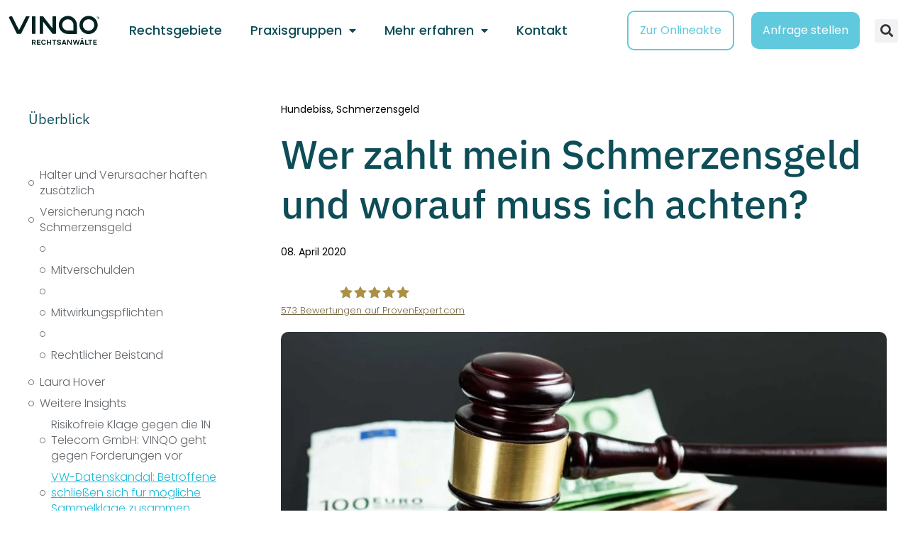

--- FILE ---
content_type: text/html; charset=UTF-8
request_url: https://vinqo.de/wer-zahlt-mein-schmerzensgeld-und-worauf-muss-ich-achten/
body_size: 44379
content:
<!DOCTYPE html>
<html lang="de" class="no-js">

<head>
	<meta charset="UTF-8" />
	<meta http-equiv="X-UA-Compatible" content="IE=edge" />
	<meta name="viewport" content="width=device-width, initial-scale=1">
	<meta name="theme-color" content="">

	
	<style id="vamtam-theme-options">:root {--vamtam-default-bg-color:#fff;
--vamtam-default-line-color:rgba( var( --vamtam-accent-color-7-rgb ), 1 );
--vamtam-small-padding:20px;
--vamtam-horizontal-padding:50px;
--vamtam-vertical-padding:30px;
--vamtam-horizontal-padding-large:60px;
--vamtam-vertical-padding-large:60px;
--vamtam-no-border-link:none;
--vamtam-border-radius:0px;
--vamtam-border-radius-oval:0px;
--vamtam-border-radius-small:0px;
--vamtam-overlay-color:#000000;
--vamtam-overlay-color-hc:#ffffff;
--vamtam-box-outer-padding:60px;
--vamtam-body-link-regular:#000000;
--vamtam-body-link-visited:#000000;
--vamtam-body-link-hover:#474B4E;
--vamtam-body-link-active:#474B4E;
--vamtam-input-border-radius:4px 4px 4px 4px;
--vamtam-input-border-color:#00000026;
--vamtam-btn-text-color:#FFFFFF;
--vamtam-btn-hover-text-color:#FFFFFF;
--vamtam-btn-bg-color:#1D2D3E;
--vamtam-btn-hover-bg-color:#000000;
--vamtam-site-max-width:1280px;
--vamtam-primary-font-color:#62676C;
--vamtam-h1-color:#1D2D3E;
--vamtam-h2-color:#1D2D3E;
--vamtam-h3-color:#1D2D3E;
--vamtam-h4-color:#1D2D3E;
--vamtam-h5-color:#1D2D3E;
--vamtam-h6-color:#1D2D3E;
--vamtam-accent-color-1:#0D4D57;
--vamtam-accent-color-1-hc:#FFFFFF;
--vamtam-accent-color-1-rgb:13,77,87;
--vamtam-accent-color-2:#148296;
--vamtam-accent-color-2-hc:#FFFFFF;
--vamtam-accent-color-2-rgb:20,130,150;
--vamtam-accent-color-3:#F59E17;
--vamtam-accent-color-3-hc:#000000;
--vamtam-accent-color-3-rgb:245,158,23;
--vamtam-accent-color-4:#F2F2F2;
--vamtam-accent-color-4-hc:#000000;
--vamtam-accent-color-4-rgb:242,242,242;
--vamtam-accent-color-5:#FFFFFF;
--vamtam-accent-color-5-hc:#000000;
--vamtam-accent-color-5-rgb:255,255,255;
--vamtam-accent-color-6:#000000;
--vamtam-accent-color-6-hc:#FFFFFF;
--vamtam-accent-color-6-rgb:0,0,0;
--vamtam-accent-color-7:#00000026;
--vamtam-accent-color-7-hc:#FFFFFF;
--vamtam-accent-color-7-rgb:0,0,0;
--vamtam-accent-color-8:#F6F6F6;
--vamtam-accent-color-8-hc:#000000;
--vamtam-accent-color-8-rgb:246,246,246;
--vamtam-sticky-header-bg-color:#61C9DE;
--vamtam-primary-font-font-family:'Poppins';
--vamtam-primary-font-font-weight:300;
--vamtam-primary-font-font-size-desktop:16px;
--vamtam-primary-font-font-size-tablet:16px;
--vamtam-primary-font-font-size-phone:16px;
--vamtam-primary-font-line-height-desktop:1.4em;
--vamtam-primary-font-line-height-tablet:1.4em;
--vamtam-primary-font-line-height-phone:1.5em;
--vamtam-h1-font-family:'IBM Plex Sans';
--vamtam-h1-font-weight:500;
--vamtam-h1-transform:none;
--vamtam-h1-font-size-desktop:56px;
--vamtam-h1-font-size-tablet:34px;
--vamtam-h1-font-size-phone:28px;
--vamtam-h1-line-height-desktop:1.25em;
--vamtam-h1-line-height-tablet:1em;
--vamtam-h1-line-height-phone:1em;
--vamtam-h2-font-family:'IBM Plex Sans';
--vamtam-h2-font-weight:500;
--vamtam-h2-font-style:normal;
--vamtam-h2-transform:none;
--vamtam-h2-font-size-desktop:48px;
--vamtam-h2-font-size-tablet:34px;
--vamtam-h2-font-size-phone:36px;
--vamtam-h2-line-height-desktop:1.23em;
--vamtam-h2-line-height-tablet:1.1em;
--vamtam-h2-line-height-phone:1.3em;
--vamtam-h3-font-family:'IBM Plex Sans';
--vamtam-h3-font-weight:400;
--vamtam-h3-transform:none;
--vamtam-h3-font-size-desktop:30px;
--vamtam-h3-font-size-tablet:27px;
--vamtam-h3-font-size-phone:30px;
--vamtam-h3-line-height-desktop:1.3em;
--vamtam-h3-line-height-tablet:1.1em;
--vamtam-h3-line-height-phone:1.3em;
--vamtam-h4-font-family:'IBM Plex Sans';
--vamtam-h4-font-weight:400;
--vamtam-h4-transform:none;
--vamtam-h4-font-size-desktop:24px;
--vamtam-h4-font-size-tablet:20px;
--vamtam-h4-font-size-phone:24px;
--vamtam-h4-line-height-desktop:1.3em;
--vamtam-h4-line-height-tablet:1.3em;
--vamtam-h4-line-height-phone:1.3em;
--vamtam-h5-font-family:'IBM Plex Sans';
--vamtam-h5-font-weight:400;
--vamtam-h5-transform:none;
--vamtam-h5-font-size-desktop:20px;
--vamtam-h5-font-size-tablet:18px;
--vamtam-h5-font-size-phone:18px;
--vamtam-h5-line-height-desktop:1.2em;
--vamtam-h5-line-height-tablet:1.2em;
--vamtam-h5-line-height-phone:1.2em;
--vamtam-h5-letter-spacing-tablet:0px;
--vamtam-h5-letter-spacing-phone:0px;
--vamtam-h6-font-family:'IBM Plex Sans';
--vamtam-h6-font-weight:400;
--vamtam-h6-font-size-desktop:16px;
--vamtam-h6-font-size-tablet:16px;
--vamtam-h6-font-size-phone:16px;
--vamtam-h6-line-height-desktop:1.63em;
--vamtam-h6-line-height-tablet:1em;
--vamtam-h6-line-height-phone:1.6em;
--vamtam-h6-letter-spacing-tablet:0px;
--vamtam-h6-letter-spacing-phone:0px;
--vamtam-icon-check:'\e918';
--vamtam-icon-quote-start:'\e916';
--vamtam-icon-menu:'\e915';
--vamtam-icon-icon-arrow-bottom:'\e900';
--vamtam-icon-icon-arrow-top:'\e901';
--vamtam-icon-icon-arrow-left:'\e902';
--vamtam-icon-icon-arrow-right:'\e903';
--vamtam-icon-icon-arrow-right-bottom:'\e904';
--vamtam-icon-icon-arrow-left-down:'\e905';
--vamtam-icon-icon-arrow-lef-top:'\e906';
--vamtam-icon-icon-arrow-right-top:'\e907';
--vamtam-icon-icon-chevron-down:'\e909';
--vamtam-icon-icon-chevron-down-solid:'\e908';
--vamtam-icon-icon-minus:'\e90a';
--vamtam-icon-close:'\e917';
--vamtam-icon-icon-plus:'\e90b';
--vamtam-icon-icon-search:'\e90c';
--vamtam-icon-icon-top:'\e90e';
--vamtam-icon-injury-car:'\e90f';
--vamtam-icon-injury-personal:'\e910';
--vamtam-icon-njury-bike:'\e911';
--vamtam-icon-njury-medical:'\e912';
--vamtam-icon-njury-slip:'\e913';
--vamtam-icon-njury-worker:'\e914';
--vamtam-loading-animation:url('https://vinqo.de/wp-content/themes/avvocato/vamtam/assets/images/loader-ring.gif');
}</style><meta name='robots' content='index, follow, max-image-preview:large, max-snippet:-1, max-video-preview:-1' />

	<!-- This site is optimized with the Yoast SEO plugin v26.5 - https://yoast.com/wordpress/plugins/seo/ -->
	<title>Wer zahlt mein Schmerzensgeld und worauf muss ich achten? - VINQO Rechtsanwälte</title>
	<link rel="canonical" href="https://vinqo.de/wer-zahlt-mein-schmerzensgeld-und-worauf-muss-ich-achten/" />
	<meta property="og:locale" content="de_DE" />
	<meta property="og:type" content="article" />
	<meta property="og:title" content="Wer zahlt mein Schmerzensgeld und worauf muss ich achten? - VINQO Rechtsanwälte" />
	<meta property="og:description" content="Wer zahlt mein Schmerzensgeld? Übernimmt die Versicherung des Schädigers das Schmerzensgeld oder muss der Verursacher das Schmerzensgeld selbst zahlen? Grundsätzlich hängt es immer von der Versicherungssituation des Schädigers ab, ob auch eine Haftpflichtversicherung in Anspruch genommen werden kann. In manchen Fällen muss der Schädiger eine Haftpflichtversicherung haben. Hierzu zählen z.B. Kfz-Haftpflichtversicherung  Hundehaftpflichtversicherung (abhängig vom Bundesland)..." />
	<meta property="og:url" content="https://vinqo.de/wer-zahlt-mein-schmerzensgeld-und-worauf-muss-ich-achten/" />
	<meta property="og:site_name" content="VINQO Rechtsanwälte" />
	<meta property="article:publisher" content="https://www.facebook.com/vinqo.de/" />
	<meta property="article:published_time" content="2020-04-08T08:49:24+00:00" />
	<meta property="article:modified_time" content="2023-10-28T22:31:57+00:00" />
	<meta property="og:image" content="https://vinqo.de/wp-content/uploads/Schmerzensgeld-1.jpg" />
	<meta property="og:image:width" content="1920" />
	<meta property="og:image:height" content="1080" />
	<meta property="og:image:type" content="image/jpeg" />
	<meta name="author" content="admin" />
	<meta name="twitter:card" content="summary_large_image" />
	<meta name="twitter:label1" content="Verfasst von" />
	<meta name="twitter:data1" content="admin" />
	<meta name="twitter:label2" content="Geschätzte Lesezeit" />
	<meta name="twitter:data2" content="5 Minuten" />
	<script type="application/ld+json" class="yoast-schema-graph">{"@context":"https://schema.org","@graph":[{"@type":"Article","@id":"https://vinqo.de/wer-zahlt-mein-schmerzensgeld-und-worauf-muss-ich-achten/#article","isPartOf":{"@id":"https://vinqo.de/wer-zahlt-mein-schmerzensgeld-und-worauf-muss-ich-achten/"},"author":{"name":"admin","@id":"https://vinqo.de/#/schema/person/edbb4ca5d64db7e7f72fe203da72ae87"},"headline":"Wer zahlt mein Schmerzensgeld und worauf muss ich achten?","datePublished":"2020-04-08T08:49:24+00:00","dateModified":"2023-10-28T22:31:57+00:00","mainEntityOfPage":{"@id":"https://vinqo.de/wer-zahlt-mein-schmerzensgeld-und-worauf-muss-ich-achten/"},"wordCount":981,"commentCount":0,"publisher":{"@id":"https://vinqo.de/#organization"},"image":{"@id":"https://vinqo.de/wer-zahlt-mein-schmerzensgeld-und-worauf-muss-ich-achten/#primaryimage"},"thumbnailUrl":"https://vinqo.de/wp-content/uploads/Schmerzensgeld-1.jpg","keywords":["Anwalt","Auffahrunfall","Haftpflichtversicherung","Hund","Hundebiss","Kürzung","Mitwirkung","Schadenersatz","Schmerzensgeld","Verkehrsunfall","Verletzung","Versicherung"],"articleSection":["Hundebiss","Schmerzensgeld"],"inLanguage":"de","potentialAction":[{"@type":"CommentAction","name":"Comment","target":["https://vinqo.de/wer-zahlt-mein-schmerzensgeld-und-worauf-muss-ich-achten/#respond"]}]},{"@type":["WebPage","ItemPage"],"@id":"https://vinqo.de/wer-zahlt-mein-schmerzensgeld-und-worauf-muss-ich-achten/","url":"https://vinqo.de/wer-zahlt-mein-schmerzensgeld-und-worauf-muss-ich-achten/","name":"Wer zahlt mein Schmerzensgeld und worauf muss ich achten? - VINQO Rechtsanwälte","isPartOf":{"@id":"https://vinqo.de/#website"},"primaryImageOfPage":{"@id":"https://vinqo.de/wer-zahlt-mein-schmerzensgeld-und-worauf-muss-ich-achten/#primaryimage"},"image":{"@id":"https://vinqo.de/wer-zahlt-mein-schmerzensgeld-und-worauf-muss-ich-achten/#primaryimage"},"thumbnailUrl":"https://vinqo.de/wp-content/uploads/Schmerzensgeld-1.jpg","datePublished":"2020-04-08T08:49:24+00:00","dateModified":"2023-10-28T22:31:57+00:00","breadcrumb":{"@id":"https://vinqo.de/wer-zahlt-mein-schmerzensgeld-und-worauf-muss-ich-achten/#breadcrumb"},"inLanguage":"de","potentialAction":[{"@type":"ReadAction","target":["https://vinqo.de/wer-zahlt-mein-schmerzensgeld-und-worauf-muss-ich-achten/"]}]},{"@type":"ImageObject","inLanguage":"de","@id":"https://vinqo.de/wer-zahlt-mein-schmerzensgeld-und-worauf-muss-ich-achten/#primaryimage","url":"https://vinqo.de/wp-content/uploads/Schmerzensgeld-1.jpg","contentUrl":"https://vinqo.de/wp-content/uploads/Schmerzensgeld-1.jpg","width":1920,"height":1080,"caption":"wichtig bei Schmerzensgeld und weiteren Ansprüchen"},{"@type":"BreadcrumbList","@id":"https://vinqo.de/wer-zahlt-mein-schmerzensgeld-und-worauf-muss-ich-achten/#breadcrumb","itemListElement":[{"@type":"ListItem","position":1,"name":"VINQO","item":"https://vinqo.de/"},{"@type":"ListItem","position":2,"name":"Schmerzensgeld","item":"https://vinqo.de/category/schmerzensgeld/"},{"@type":"ListItem","position":3,"name":"Hundebiss","item":"https://vinqo.de/category/schmerzensgeld/hundebiss/"},{"@type":"ListItem","position":4,"name":"Wer zahlt mein Schmerzensgeld und worauf muss ich achten?"}]},{"@type":"WebSite","@id":"https://vinqo.de/#website","url":"https://vinqo.de/","name":"VINQO Rechtsanwälte","description":"Die neue Generation der Rechtsberatung","publisher":{"@id":"https://vinqo.de/#organization"},"potentialAction":[{"@type":"SearchAction","target":{"@type":"EntryPoint","urlTemplate":"https://vinqo.de/?s={search_term_string}"},"query-input":{"@type":"PropertyValueSpecification","valueRequired":true,"valueName":"search_term_string"}}],"inLanguage":"de"},{"@type":"Organization","@id":"https://vinqo.de/#organization","name":"VINQO","url":"https://vinqo.de/","logo":{"@type":"ImageObject","inLanguage":"de","@id":"https://vinqo.de/#/schema/logo/image/","url":"https://vinqo.de/wp-content/uploads/cropped-VINQO-Logo-gross-min.png","contentUrl":"https://vinqo.de/wp-content/uploads/cropped-VINQO-Logo-gross-min.png","width":1200,"height":240,"caption":"VINQO"},"image":{"@id":"https://vinqo.de/#/schema/logo/image/"},"sameAs":["https://www.facebook.com/vinqo.de/","https://www.instagram.com/vinqo.de/","https://www.linkedin.com/company/71517385/","https://www.youtube.com/channel/UCpJwcPP-yPplm4hKi34L6kw"]},{"@type":"Person","@id":"https://vinqo.de/#/schema/person/edbb4ca5d64db7e7f72fe203da72ae87","name":"admin","image":{"@type":"ImageObject","inLanguage":"de","@id":"https://vinqo.de/#/schema/person/image/","url":"https://secure.gravatar.com/avatar/fb1ce2bf6d5623239b159c16b21ec61e7ac06632b3a15bfe85604c92446a00f9?s=96&d=mm&r=g","contentUrl":"https://secure.gravatar.com/avatar/fb1ce2bf6d5623239b159c16b21ec61e7ac06632b3a15bfe85604c92446a00f9?s=96&d=mm&r=g","caption":"admin"},"url":"https://vinqo.de/author/timplatner_evnty73v/"}]}</script>
	<!-- / Yoast SEO plugin. -->


<link rel="alternate" type="application/rss+xml" title="VINQO Rechtsanwälte &raquo; Feed" href="https://vinqo.de/feed/" />
<link rel="alternate" type="application/rss+xml" title="VINQO Rechtsanwälte &raquo; Kommentar-Feed" href="https://vinqo.de/comments/feed/" />
<script consent-skip-blocker="1" data-skip-lazy-load="js-extra"  data-cfasync="false">
(function () {
  // Web Font Loader compatibility (https://github.com/typekit/webfontloader)
  var modules = {
    typekit: "https://use.typekit.net",
    google: "https://fonts.googleapis.com/"
  };

  var load = function (config) {
    setTimeout(function () {
      var a = window.consentApi;

      // Only when blocker is active
      if (a) {
        // Iterate all modules and handle in a single `WebFont.load`
        Object.keys(modules).forEach(function (module) {
          var newConfigWithoutOtherModules = JSON.parse(
            JSON.stringify(config)
          );
          Object.keys(modules).forEach(function (toRemove) {
            if (toRemove !== module) {
              delete newConfigWithoutOtherModules[toRemove];
            }
          });

          if (newConfigWithoutOtherModules[module]) {
            a.unblock(modules[module]).then(function () {
              var originalLoad = window.WebFont.load;
              if (originalLoad !== load) {
                originalLoad(newConfigWithoutOtherModules);
              }
            });
          }
        });
      }
    }, 0);
  };

  if (!window.WebFont) {
    window.WebFont = {
      load: load
    };
  }
})();
</script><style>[consent-id]:not(.rcb-content-blocker):not([consent-transaction-complete]):not([consent-visual-use-parent^="children:"]):not([consent-confirm]){opacity:0!important;}
.rcb-content-blocker+.rcb-content-blocker-children-fallback~*{display:none!important;}</style><link rel="alternate" type="application/rss+xml" title="VINQO Rechtsanwälte &raquo; Wer zahlt mein Schmerzensgeld und worauf muss ich achten?-Kommentar-Feed" href="https://vinqo.de/wer-zahlt-mein-schmerzensgeld-und-worauf-muss-ich-achten/feed/" />
<script data-cfasync="false" type="text/javascript" src="https://vinqo.de/wp-content/1d3dcdd967412b0ffbe724ba3dd73e8a/dist/1858238131.js?ver=d0a9e67d7481025d345fb9f698655441" id="real-cookie-banner-pro-vendor-real-cookie-banner-pro-banner-js"></script>
<script type="application/json" data-skip-lazy-load="js-extra" data-skip-moving="true" data-no-defer nitro-exclude data-alt-type="application/ld+json" data-dont-merge data-wpmeteor-nooptimize="true" data-cfasync="false" id="aed12649fe45bea787b7406f93e8754551-js-extra">{"slug":"real-cookie-banner-pro","textDomain":"real-cookie-banner","version":"5.2.7","restUrl":"https:\/\/vinqo.de\/wp-json\/real-cookie-banner\/v1\/","restNamespace":"real-cookie-banner\/v1","restPathObfuscateOffset":"cf7cc414c00698d2","restRoot":"https:\/\/vinqo.de\/wp-json\/","restQuery":{"_v":"5.2.7","_locale":"user"},"restNonce":"60d61a80da","restRecreateNonceEndpoint":"https:\/\/vinqo.de\/wp-admin\/admin-ajax.php?action=rest-nonce","publicUrl":"https:\/\/vinqo.de\/wp-content\/plugins\/real-cookie-banner-pro\/public\/","chunkFolder":"dist","chunksLanguageFolder":"https:\/\/vinqo.de\/wp-content\/languages\/mo-cache\/real-cookie-banner-pro\/","chunks":{"chunk-config-tab-blocker.lite.js":["de_DE-83d48f038e1cf6148175589160cda67e","de_DE-e5c2f3318cd06f18a058318f5795a54b","de_DE-76129424d1eb6744d17357561a128725","de_DE-d3d8ada331df664d13fa407b77bc690b"],"chunk-config-tab-blocker.pro.js":["de_DE-ddf5ae983675e7b6eec2afc2d53654a2","de_DE-487d95eea292aab22c80aa3ae9be41f0","de_DE-ab0e642081d4d0d660276c9cebfe9f5d","de_DE-0f5f6074a855fa677e6086b82145bd50"],"chunk-config-tab-consent.lite.js":["de_DE-3823d7521a3fc2857511061e0d660408"],"chunk-config-tab-consent.pro.js":["de_DE-9cb9ecf8c1e8ce14036b5f3a5e19f098"],"chunk-config-tab-cookies.lite.js":["de_DE-1a51b37d0ef409906245c7ed80d76040","de_DE-e5c2f3318cd06f18a058318f5795a54b","de_DE-76129424d1eb6744d17357561a128725"],"chunk-config-tab-cookies.pro.js":["de_DE-572ee75deed92e7a74abba4b86604687","de_DE-487d95eea292aab22c80aa3ae9be41f0","de_DE-ab0e642081d4d0d660276c9cebfe9f5d"],"chunk-config-tab-dashboard.lite.js":["de_DE-f843c51245ecd2b389746275b3da66b6"],"chunk-config-tab-dashboard.pro.js":["de_DE-ae5ae8f925f0409361cfe395645ac077"],"chunk-config-tab-import.lite.js":["de_DE-66df94240f04843e5a208823e466a850"],"chunk-config-tab-import.pro.js":["de_DE-e5fee6b51986d4ff7a051d6f6a7b076a"],"chunk-config-tab-licensing.lite.js":["de_DE-e01f803e4093b19d6787901b9591b5a6"],"chunk-config-tab-licensing.pro.js":["de_DE-4918ea9704f47c2055904e4104d4ffba"],"chunk-config-tab-scanner.lite.js":["de_DE-b10b39f1099ef599835c729334e38429"],"chunk-config-tab-scanner.pro.js":["de_DE-752a1502ab4f0bebfa2ad50c68ef571f"],"chunk-config-tab-settings.lite.js":["de_DE-37978e0b06b4eb18b16164a2d9c93a2c"],"chunk-config-tab-settings.pro.js":["de_DE-e59d3dcc762e276255c8989fbd1f80e3"],"chunk-config-tab-tcf.lite.js":["de_DE-4f658bdbf0aa370053460bc9e3cd1f69","de_DE-e5c2f3318cd06f18a058318f5795a54b","de_DE-d3d8ada331df664d13fa407b77bc690b"],"chunk-config-tab-tcf.pro.js":["de_DE-e1e83d5b8a28f1f91f63b9de2a8b181a","de_DE-487d95eea292aab22c80aa3ae9be41f0","de_DE-0f5f6074a855fa677e6086b82145bd50"]},"others":{"customizeValuesBanner":"{\"layout\":{\"type\":\"banner\",\"maxHeightEnabled\":false,\"maxHeight\":740,\"dialogMaxWidth\":510,\"dialogPosition\":\"middleCenter\",\"dialogMargin\":[0,0,0,0],\"bannerPosition\":\"bottom\",\"bannerMaxWidth\":1024,\"dialogBorderRadius\":3,\"borderRadius\":5,\"animationIn\":\"fadeInUp\",\"animationInDuration\":1000,\"animationInOnlyMobile\":false,\"animationOut\":\"fadeOut\",\"animationOutDuration\":500,\"animationOutOnlyMobile\":false,\"overlay\":false,\"overlayBg\":\"#000000\",\"overlayBgAlpha\":38,\"overlayBlur\":2},\"decision\":{\"acceptAll\":\"button\",\"acceptEssentials\":\"button\",\"showCloseIcon\":false,\"acceptIndividual\":\"link\",\"buttonOrder\":\"all,essential,save,individual\",\"showGroups\":false,\"groupsFirstView\":false,\"saveButton\":\"always\"},\"design\":{\"bg\":\"#ffffff\",\"textAlign\":\"left\",\"linkTextDecoration\":\"underline\",\"borderWidth\":0,\"borderColor\":\"#ffffff\",\"fontSize\":13,\"fontColor\":\"#2b2b2b\",\"fontInheritFamily\":true,\"fontFamily\":\"Arial, Helvetica, sans-serif\",\"fontWeight\":\"normal\",\"boxShadowEnabled\":true,\"boxShadowOffsetX\":0,\"boxShadowOffsetY\":0,\"boxShadowBlurRadius\":17,\"boxShadowSpreadRadius\":0,\"boxShadowColor\":\"#000000\",\"boxShadowColorAlpha\":20},\"headerDesign\":{\"inheritBg\":true,\"bg\":\"#f4f4f4\",\"inheritTextAlign\":true,\"textAlign\":\"center\",\"padding\":[17,20,15,20],\"logo\":\"\",\"logoRetina\":\"\",\"logoMaxHeight\":40,\"logoPosition\":\"left\",\"logoMargin\":[5,15,5,15],\"fontSize\":0,\"fontColor\":\"#2b2b2b\",\"fontInheritFamily\":true,\"fontFamily\":\"Arial, Helvetica, sans-serif\",\"fontWeight\":\"normal\",\"borderWidth\":1,\"borderColor\":\"#efefef\"},\"bodyDesign\":{\"padding\":[15,20,10,20],\"descriptionInheritFontSize\":true,\"descriptionFontSize\":13,\"dottedGroupsInheritFontSize\":true,\"dottedGroupsFontSize\":13,\"dottedGroupsBulletColor\":\"#18bcd8\",\"teachingsInheritTextAlign\":true,\"teachingsTextAlign\":\"center\",\"teachingsSeparatorActive\":true,\"teachingsSeparatorWidth\":50,\"teachingsSeparatorHeight\":1,\"teachingsSeparatorColor\":\"#18bcd8\",\"teachingsInheritFontSize\":false,\"teachingsFontSize\":12,\"teachingsInheritFontColor\":false,\"teachingsFontColor\":\"#7c7c7c\",\"accordionMargin\":[10,0,5,0],\"accordionPadding\":[5,10,5,10],\"accordionArrowType\":\"outlined\",\"accordionArrowColor\":\"#15779b\",\"accordionBg\":\"#ffffff\",\"accordionActiveBg\":\"#f9f9f9\",\"accordionHoverBg\":\"#efefef\",\"accordionBorderWidth\":1,\"accordionBorderColor\":\"#efefef\",\"accordionTitleFontSize\":12,\"accordionTitleFontColor\":\"#2b2b2b\",\"accordionTitleFontWeight\":\"normal\",\"accordionDescriptionMargin\":[5,0,0,0],\"accordionDescriptionFontSize\":12,\"accordionDescriptionFontColor\":\"#828282\",\"accordionDescriptionFontWeight\":\"normal\",\"acceptAllOneRowLayout\":false,\"acceptAllPadding\":[10,10,10,10],\"acceptAllBg\":\"#18bcd8\",\"acceptAllTextAlign\":\"center\",\"acceptAllFontSize\":18,\"acceptAllFontColor\":\"#ffffff\",\"acceptAllFontWeight\":\"normal\",\"acceptAllBorderWidth\":0,\"acceptAllBorderColor\":\"#000000\",\"acceptAllHoverBg\":\"#00bee0\",\"acceptAllHoverFontColor\":\"#ffffff\",\"acceptAllHoverBorderColor\":\"#000000\",\"acceptEssentialsUseAcceptAll\":true,\"acceptEssentialsButtonType\":\"\",\"acceptEssentialsPadding\":[10,10,10,10],\"acceptEssentialsBg\":\"#efefef\",\"acceptEssentialsTextAlign\":\"center\",\"acceptEssentialsFontSize\":13,\"acceptEssentialsFontColor\":\"#0a0a0a\",\"acceptEssentialsFontWeight\":\"normal\",\"acceptEssentialsBorderWidth\":0,\"acceptEssentialsBorderColor\":\"#000000\",\"acceptEssentialsHoverBg\":\"#e8e8e8\",\"acceptEssentialsHoverFontColor\":\"#000000\",\"acceptEssentialsHoverBorderColor\":\"#000000\",\"acceptIndividualPadding\":[0,5,0,5],\"acceptIndividualBg\":\"#ffffff\",\"acceptIndividualTextAlign\":\"center\",\"acceptIndividualFontSize\":16,\"acceptIndividualFontColor\":\"#18bcd8\",\"acceptIndividualFontWeight\":\"normal\",\"acceptIndividualBorderWidth\":0,\"acceptIndividualBorderColor\":\"#000000\",\"acceptIndividualHoverBg\":\"#ffffff\",\"acceptIndividualHoverFontColor\":\"#00afe0\",\"acceptIndividualHoverBorderColor\":\"#000000\"},\"footerDesign\":{\"poweredByLink\":false,\"inheritBg\":true,\"bg\":\"#def2f5\",\"inheritTextAlign\":true,\"textAlign\":\"center\",\"padding\":[10,20,15,20],\"fontSize\":14,\"fontColor\":\"#666666\",\"fontInheritFamily\":true,\"fontFamily\":\"Arial, Helvetica, sans-serif\",\"fontWeight\":\"normal\",\"hoverFontColor\":\"#2b2b2b\",\"borderWidth\":1,\"borderColor\":\"#efefef\",\"languageSwitcher\":\"flags\"},\"texts\":{\"headline\":\"Privatsph\\u00e4re-Einstellungen\",\"description\":\"<p style=\\\"font-weight: 400\\\">Wir verwenden Cookies und \\u00e4hnliche Technologien auf unserer Website und verarbeiten personenbezogene Daten (z.B. IP-Adresse), um z.B. Inhalte und Anzeigen zu personalisieren, Medien von Drittanbietern einzubinden oder Zugriffe auf unsere Website zu analysieren. Die Datenverarbeitung kann auch erst in Folge gesetzter Cookies stattfinden. Wir teilen diese Daten nur mit Dritten, die wir in den Privatsph\\u00e4re-Einstellungen benennen.<br \\\/><br \\\/>Die Datenverarbeitung kann mit Ihrer Einwilligung oder auf Basis eines berechtigten Interesses erfolgen, dem Sie in den Privatsph\\u00e4re-Einstellungen widersprechen k\\u00f6nnen. Sie haben das Recht, nicht einzuwilligen und die Einwilligung zu einem sp\\u00e4teren Zeitpunkt zu \\u00e4ndern oder zu widerrufen. Weitere Informationen zur Datenverwendung finden Sie unter {{privacyPolicy}}Datenschutzerkl\\u00e4rung{{\\\/privacyPolicy}}.<\\\/p>\",\"acceptAll\":\"Alle akzeptieren\",\"acceptEssentials\":\"Nur erforderliche\",\"acceptIndividual\":\"Privatsph\\u00e4re-Einstellungen individuell festlegen\",\"poweredBy\":\"1\",\"dataProcessingInUnsafeCountries\":\"Einige Dienste verarbeiten personenbezogene Daten in unsicheren Drittl\\u00e4ndern. Indem du in die Nutzung dieser Services einwilligst, erkl\\u00e4rst du dich auch mit der Verarbeitung deiner Daten in diesen unsicheren Drittl\\u00e4ndern gem\\u00e4\\u00df {{legalBasis}} einverstanden. Dies birgt das Risiko, dass deine Daten von Beh\\u00f6rden zu Kontroll- und \\u00dcberwachungszwecken verarbeitet werden, m\\u00f6glicherweise ohne die M\\u00f6glichkeit eines Rechtsbehelfs.\",\"ageNoticeBanner\":\"Sie sind unter {{minAge}} Jahre alt? Dann k\\u00f6nnen Sie nicht in optionale Services einwilligen. Sie k\\u00f6nnen Ihre Eltern oder Erziehungsberechtigten bitten, mit Ihnen in diese Services einzuwilligen.\",\"ageNoticeBlocker\":\"<p style=\\\"font-weight: 400\\\">Sie sind unter {{minAge}} Jahre alt? Dann k\\u00f6nnen Sie nicht in optionale Services einwilligen. Sie k\\u00f6nnen Ihre Eltern oder Erziehungsberechtigten bitten, mit Ihnen in diese Services einzuwilligen.<\\\/p>\",\"listServicesNotice\":\"Wenn Sie alle Services akzeptieren, erlauben Sie, dass {{services}} geladen werden. Diese sind nach ihrem Zweck in Gruppen {{serviceGroups}} unterteilt (Zugeh\\u00f6rigkeit durch hochgestellte Zahlen gekennzeichnet).\",\"listServicesLegitimateInterestNotice\":\"Au\\u00dferdem werden die {{services}} auf der Grundlage eines berechtigten Interesses geladen.\",\"tcfStacksCustomName\":\"Services mit verschiedenen Zwecken au\\u00dferhalb des TCF-Standards\",\"tcfStacksCustomDescription\":\"Services, die Einwilligungen nicht \\u00fcber den TCF-Standard, sondern \\u00fcber andere Technologien teilen. Diese werden nach ihrem Zweck in mehrere Gruppen unterteilt. Einige davon werden aufgrund eines berechtigten Interesses genutzt (z.B. Gefahrenabwehr), andere werden nur mit deiner Einwilligung genutzt. Details zu den einzelnen Gruppen und Zwecken der Services findest du in den individuellen Privatsph\\u00e4re-Einstellungen.\",\"consentForwardingExternalHosts\":\"Deine Einwilligung gilt auch auf {{websites}}.\",\"blockerHeadline\":\"{{name}} aufgrund von Privatsph\\u00e4re-Einstellungen blockiert\",\"blockerLinkShowMissing\":\"Zeige alle Services, denen Sie noch zustimmen m\\u00fcssen.\",\"blockerLoadButton\":\"Services akzeptieren und Inhalte laden\",\"blockerAcceptInfo\":\"Wenn Sie die blockierten Inhalte laden, werden Ihre Datenschutzeinstellungen angepasst. Inhalte aus diesem Service werden in Zukunft nicht mehr blockiert.\",\"stickyHistory\":\"Historie der Privatsph\\u00e4re-Einstellungen\",\"stickyRevoke\":\"Einwilligungen widerrufen\",\"stickyRevokeSuccessMessage\":\"Du hast die Einwilligung f\\u00fcr Services mit dessen Cookies und Verarbeitung personenbezogener Daten erfolgreich widerrufen. Die Seite wird jetzt neu geladen!\",\"stickyChange\":\"Privatsph\\u00e4re-Einstellungen \\u00e4ndern\"},\"individualLayout\":{\"inheritDialogMaxWidth\":false,\"dialogMaxWidth\":970,\"inheritBannerMaxWidth\":true,\"bannerMaxWidth\":1980,\"descriptionTextAlign\":\"left\"},\"group\":{\"checkboxBg\":\"#f0f0f0\",\"checkboxBorderWidth\":1,\"checkboxBorderColor\":\"#d2d2d2\",\"checkboxActiveColor\":\"#ffffff\",\"checkboxActiveBg\":\"#0099c4\",\"checkboxActiveBorderColor\":\"#00bee0\",\"groupInheritBg\":true,\"groupBg\":\"#f4f4f4\",\"groupPadding\":[15,15,15,15],\"groupSpacing\":10,\"groupBorderRadius\":5,\"groupBorderWidth\":1,\"groupBorderColor\":\"#f4f4f4\",\"headlineFontSize\":16,\"headlineFontWeight\":\"normal\",\"headlineFontColor\":\"#2b2b2b\",\"descriptionFontSize\":14,\"descriptionFontColor\":\"#7c7c7c\",\"linkColor\":\"#7c7c7c\",\"linkHoverColor\":\"#2b2b2b\",\"detailsHideLessRelevant\":true},\"saveButton\":{\"useAcceptAll\":true,\"type\":\"button\",\"padding\":[10,10,10,10],\"bg\":\"#efefef\",\"textAlign\":\"center\",\"fontSize\":16,\"fontColor\":\"#0a0a0a\",\"fontWeight\":\"normal\",\"borderWidth\":0,\"borderColor\":\"#000000\",\"hoverBg\":\"#e8e8e8\",\"hoverFontColor\":\"#000000\",\"hoverBorderColor\":\"#000000\"},\"individualTexts\":{\"headline\":\"Individuelle Privatsph\\u00e4re-Einstellungen\",\"description\":\"Wir verwenden Cookies und \\u00e4hnliche Technologien auf unserer Website und verarbeiten personenbezogene Daten (z.B. IP-Adresse), um z.B. Inhalte und Anzeigen zu personalisieren, Medien von Drittanbietern einzubinden oder Zugriffe auf unsere Website zu analysieren. Die Datenverarbeitung kann auch erst in Folge gesetzter Cookies stattfinden. Wir teilen diese Daten nur mit Dritten, die wir in den Privatsph\\u00e4re-Einstellungen benennen.<br \\\/><br \\\/>Die Datenverarbeitung kann mit Ihrer Einwilligung oder auf Basis eines berechtigten Interesses erfolgen, dem Sie in den Privatsph\\u00e4re-Einstellungen widersprechen k\\u00f6nnen. Sie haben das Recht, nicht einzuwilligen und die Einwilligung zu einem sp\\u00e4teren Zeitpunkt zu \\u00e4ndern oder zu widerrufen. Weitere Informationen zur Datenverwendung finden Sie unter {{privacyPolicy}}Datenschutzerkl\\u00e4rung{{\\\/privacyPolicy}}.\",\"save\":\"Individuelle Auswahlen speichern\",\"showMore\":\"Service-Informationen anzeigen\",\"hideMore\":\"Service-Informationen ausblenden\",\"postamble\":\"\"},\"mobile\":{\"enabled\":true,\"maxHeight\":515,\"hideHeader\":true,\"alignment\":\"bottom\",\"scalePercent\":90,\"scalePercentVertical\":-50},\"sticky\":{\"enabled\":false,\"animationsEnabled\":true,\"alignment\":\"left\",\"bubbleBorderRadius\":50,\"icon\":\"fingerprint\",\"iconCustom\":\"\",\"iconCustomRetina\":\"\",\"iconSize\":30,\"iconColor\":\"#ffffff\",\"bubbleMargin\":[10,20,20,20],\"bubblePadding\":15,\"bubbleBg\":\"#15779b\",\"bubbleBorderWidth\":0,\"bubbleBorderColor\":\"#10556f\",\"boxShadowEnabled\":true,\"boxShadowOffsetX\":0,\"boxShadowOffsetY\":2,\"boxShadowBlurRadius\":5,\"boxShadowSpreadRadius\":1,\"boxShadowColor\":\"#105b77\",\"boxShadowColorAlpha\":40,\"bubbleHoverBg\":\"#ffffff\",\"bubbleHoverBorderColor\":\"#000000\",\"hoverIconColor\":\"#000000\",\"hoverIconCustom\":\"\",\"hoverIconCustomRetina\":\"\",\"menuFontSize\":16,\"menuBorderRadius\":5,\"menuItemSpacing\":10,\"menuItemPadding\":[5,10,5,10]},\"customCss\":{\"css\":\"\",\"antiAdBlocker\":\"y\"}}","isPro":true,"showProHints":false,"proUrl":"https:\/\/devowl.io\/de\/go\/real-cookie-banner?source=rcb-lite","showLiteNotice":false,"frontend":{"groups":"[{\"id\":1723,\"name\":\"Essenziell\",\"slug\":\"essenziell\",\"description\":\"Essential Services sind f\\u00fcr die grundlegende Funktionalit\\u00e4t der Website erforderlich. Sie enthalten nur technisch notwendige Services. Diesen Services kann nicht widersprochen werden.\",\"isEssential\":true,\"isDefault\":true,\"items\":[{\"id\":16532,\"name\":\"App.Vinqo\",\"purpose\":\"Die Subdomain app.vinqo.de erm\\u00f6glicht die Fallmeldung f\\u00fcr Kunden sowie die Einsichtnahme von bereits gemeldeten F\\u00e4llen.\",\"providerContact\":{\"phone\":\"\",\"email\":\"\",\"link\":\"\"},\"isProviderCurrentWebsite\":true,\"provider\":\"Legal Data Technology GmbH\",\"uniqueName\":\"app-vinqo-3\",\"isEmbeddingOnlyExternalResources\":true,\"legalBasis\":\"consent\",\"dataProcessingInCountries\":[],\"dataProcessingInCountriesSpecialTreatments\":[],\"technicalDefinitions\":[{\"type\":\"http\",\"name\":\"\",\"host\":\"\",\"duration\":0,\"durationUnit\":\"y\",\"isSessionDuration\":false,\"purpose\":\"\"}],\"codeDynamics\":[],\"providerPrivacyPolicyUrl\":\"https:\\\/\\\/vinqo.de\\\/datenschutz\",\"providerLegalNoticeUrl\":\"\",\"tagManagerOptInEventName\":\"\",\"tagManagerOptOutEventName\":\"\",\"googleConsentModeConsentTypes\":[],\"executePriority\":10,\"codeOptIn\":\"\",\"executeCodeOptInWhenNoTagManagerConsentIsGiven\":false,\"codeOptOut\":\"\",\"executeCodeOptOutWhenNoTagManagerConsentIsGiven\":false,\"deleteTechnicalDefinitionsAfterOptOut\":false,\"codeOnPageLoad\":\"\",\"presetId\":\"\"},{\"id\":16531,\"name\":\"App.Vinqo\",\"purpose\":\"Die Subdomain app.vinqo.de bietet Kunden und Interessierten die M\\u00f6glichkeit der Fallmeldung und -\\u00fcbersicht bereits gemeldeter F\\u00e4lle.\",\"providerContact\":{\"phone\":\"\",\"email\":\"\",\"link\":\"\"},\"isProviderCurrentWebsite\":true,\"provider\":\"Legal Data Technology GmbH\",\"uniqueName\":\"app-vinqo-2\",\"isEmbeddingOnlyExternalResources\":true,\"legalBasis\":\"consent\",\"dataProcessingInCountries\":[],\"dataProcessingInCountriesSpecialTreatments\":[],\"technicalDefinitions\":[{\"type\":\"http\",\"name\":\"\",\"host\":\"\",\"duration\":0,\"durationUnit\":\"y\",\"isSessionDuration\":false,\"purpose\":\"\"}],\"codeDynamics\":[],\"providerPrivacyPolicyUrl\":\"https:\\\/\\\/vinqo.de\\\/datenschutz\",\"providerLegalNoticeUrl\":\"\",\"tagManagerOptInEventName\":\"\",\"tagManagerOptOutEventName\":\"\",\"googleConsentModeConsentTypes\":[],\"executePriority\":10,\"codeOptIn\":\"\",\"executeCodeOptInWhenNoTagManagerConsentIsGiven\":false,\"codeOptOut\":\"\",\"executeCodeOptOutWhenNoTagManagerConsentIsGiven\":false,\"deleteTechnicalDefinitionsAfterOptOut\":false,\"codeOnPageLoad\":\"\",\"presetId\":\"\"},{\"id\":15434,\"name\":\"Elementor\",\"purpose\":\"Elementor ist eine Software, mit der das Layout dieser Website erstellt wurde. Cookies werden daf\\u00fcr eingesetzt um die Anzahl der Seitenaufrufe und aktive Sessions des Nutzers zu speichern. Die erhobenen Daten werden nicht f\\u00fcr Analysezwecke verwendet, sondern nur um sicherzustellen, dass z.\\u00a0B. bei mehreren aktiven Sessions ausgeblendete Elemente nicht wieder angezeigt werden.\",\"providerContact\":{\"phone\":\"\",\"email\":\"\",\"link\":\"\"},\"isProviderCurrentWebsite\":true,\"provider\":\"VINQO\",\"uniqueName\":\"elementor\",\"isEmbeddingOnlyExternalResources\":false,\"legalBasis\":\"consent\",\"dataProcessingInCountries\":[],\"dataProcessingInCountriesSpecialTreatments\":[],\"technicalDefinitions\":[{\"type\":\"local\",\"name\":\"elementor\",\"host\":\"www.vinqo.de\",\"duration\":0,\"durationUnit\":\"y\",\"isSessionDuration\":false,\"purpose\":\"\"},{\"type\":\"session\",\"name\":\"elementor\",\"host\":\"www.vinqo.de\",\"duration\":0,\"durationUnit\":\"y\",\"isSessionDuration\":false,\"purpose\":\"\"}],\"codeDynamics\":[],\"providerPrivacyPolicyUrl\":\"https:\\\/\\\/vinqo.de\\\/datenschutz\\\/\",\"providerLegalNoticeUrl\":\"\",\"tagManagerOptInEventName\":\"\",\"tagManagerOptOutEventName\":\"\",\"googleConsentModeConsentTypes\":[],\"executePriority\":10,\"codeOptIn\":\"\",\"executeCodeOptInWhenNoTagManagerConsentIsGiven\":false,\"codeOptOut\":\"\",\"executeCodeOptOutWhenNoTagManagerConsentIsGiven\":false,\"deleteTechnicalDefinitionsAfterOptOut\":false,\"codeOnPageLoad\":\"\",\"presetId\":\"elementor\"},{\"id\":15429,\"name\":\"Real Cookie Banner\",\"purpose\":\"Real Cookie Banner bittet Website-Besucher um die Einwilligung zum Setzen von Cookies und zur Verarbeitung personenbezogener Daten. Dazu wird jedem Website-Besucher eine UUID (pseudonyme Identifikation des Nutzers) zugewiesen, die bis zum Ablauf des Cookies zur Speicherung der Einwilligung g\\u00fcltig ist. Cookies werden dazu verwendet, um zu testen, ob Cookies gesetzt werden k\\u00f6nnen, um Referenz auf die dokumentierte Einwilligung zu speichern, um zu speichern, in welche Services aus welchen Service-Gruppen der Besucher eingewilligt hat, und, falls Einwilligung nach dem Transparency & Consent Framework (TCF) eingeholt werden, um die Einwilligungen in TCF Partner, Zwecke, besondere Zwecke, Funktionen und besondere Funktionen zu speichern. Im Rahmen der Darlegungspflicht nach DSGVO wird die erhobene Einwilligung vollumf\\u00e4nglich dokumentiert. Dazu z\\u00e4hlt neben den Services und Service-Gruppen, in welche der Besucher eingewilligt hat, und falls Einwilligung nach dem TCF Standard eingeholt werden, in welche TCF Partner, Zwecke und Funktionen der Besucher eingewilligt hat, alle Einstellungen des Cookie Banners zum Zeitpunkt der Einwilligung als auch die technischen Umst\\u00e4nde (z.B. Gr\\u00f6\\u00dfe des Sichtbereichs bei der Einwilligung) und die Nutzerinteraktionen (z.B. Klick auf Buttons), die zur Einwilligung gef\\u00fchrt haben. Die Einwilligung wird pro Sprache einmal erhoben.\",\"providerContact\":{\"phone\":\"\",\"email\":\"\",\"link\":\"\"},\"isProviderCurrentWebsite\":true,\"provider\":\"VINQO\",\"uniqueName\":\"real-cookie-banner\",\"isEmbeddingOnlyExternalResources\":false,\"legalBasis\":\"legal-requirement\",\"dataProcessingInCountries\":[],\"dataProcessingInCountriesSpecialTreatments\":[],\"technicalDefinitions\":[{\"type\":\"http\",\"name\":\"real_cookie_banner*\",\"host\":\".vinqo.de\",\"duration\":365,\"durationUnit\":\"d\",\"isSessionDuration\":false,\"purpose\":\"Eindeutiger Identifikator f\\u00fcr die Einwilligung, aber nicht f\\u00fcr den Website-Besucher. Revisionshash f\\u00fcr die Einstellungen des Cookie-Banners (Texte, Farben, Funktionen, Servicegruppen, Dienste, Content Blocker usw.). IDs f\\u00fcr eingewilligte Services und Service-Gruppen.\"},{\"type\":\"http\",\"name\":\"real_cookie_banner*-tcf\",\"host\":\".vinqo.de\",\"duration\":365,\"durationUnit\":\"d\",\"isSessionDuration\":false,\"purpose\":\"Im Rahmen von TCF gesammelte Einwilligungen, die im TC-String-Format gespeichert werden, einschlie\\u00dflich TCF-Vendoren, -Zwecke, -Sonderzwecke, -Funktionen und -Sonderfunktionen.\"},{\"type\":\"http\",\"name\":\"real_cookie_banner*-gcm\",\"host\":\".vinqo.de\",\"duration\":365,\"durationUnit\":\"d\",\"isSessionDuration\":false,\"purpose\":\"Die im Google Consent Mode gesammelten Einwilligungen in die verschiedenen Einwilligungstypen (Zwecke) werden f\\u00fcr alle mit dem Google Consent Mode kompatiblen Services gespeichert.\"},{\"type\":\"http\",\"name\":\"real_cookie_banner-test\",\"host\":\".vinqo.de\",\"duration\":365,\"durationUnit\":\"d\",\"isSessionDuration\":false,\"purpose\":\"Cookie, der gesetzt wurde, um die Funktionalit\\u00e4t von HTTP-Cookies zu testen. Wird sofort nach dem Test gel\\u00f6scht.\"},{\"type\":\"local\",\"name\":\"real_cookie_banner*\",\"host\":\"https:\\\/\\\/vinqo.de\",\"duration\":1,\"durationUnit\":\"d\",\"isSessionDuration\":false,\"purpose\":\"Eindeutiger Identifikator f\\u00fcr die Einwilligung, aber nicht f\\u00fcr den Website-Besucher. Revisionshash f\\u00fcr die Einstellungen des Cookie-Banners (Texte, Farben, Funktionen, Service-Gruppen, Services, Content Blocker usw.). IDs f\\u00fcr eingewilligte Services und Service-Gruppen. Wird nur solange gespeichert, bis die Einwilligung auf dem Website-Server dokumentiert ist.\"},{\"type\":\"local\",\"name\":\"real_cookie_banner*-tcf\",\"host\":\"https:\\\/\\\/vinqo.de\",\"duration\":1,\"durationUnit\":\"d\",\"isSessionDuration\":false,\"purpose\":\"Im Rahmen von TCF gesammelte Einwilligungen werden im TC-String-Format gespeichert, einschlie\\u00dflich TCF Vendoren, Zwecke, besondere Zwecke, Funktionen und besondere Funktionen. Wird nur solange gespeichert, bis die Einwilligung auf dem Website-Server dokumentiert ist.\"},{\"type\":\"local\",\"name\":\"real_cookie_banner*-gcm\",\"host\":\"https:\\\/\\\/vinqo.de\",\"duration\":1,\"durationUnit\":\"d\",\"isSessionDuration\":false,\"purpose\":\"Im Rahmen des Google Consent Mode erfasste Einwilligungen werden f\\u00fcr alle mit dem Google Consent Mode kompatiblen Services in Einwilligungstypen (Zwecke) gespeichert. Wird nur solange gespeichert, bis die Einwilligung auf dem Website-Server dokumentiert ist.\"},{\"type\":\"local\",\"name\":\"real_cookie_banner-consent-queue*\",\"host\":\"https:\\\/\\\/vinqo.de\",\"duration\":1,\"durationUnit\":\"d\",\"isSessionDuration\":false,\"purpose\":\"Lokale Zwischenspeicherung (Caching) der Auswahl im Cookie-Banner, bis der Server die Einwilligung dokumentiert; Dokumentation periodisch oder bei Seitenwechseln versucht, wenn der Server nicht verf\\u00fcgbar oder \\u00fcberlastet ist.\"}],\"codeDynamics\":[],\"providerPrivacyPolicyUrl\":\"https:\\\/\\\/vinqo.de\\\/datenschutz\\\/\",\"providerLegalNoticeUrl\":\"https:\\\/\\\/vinqo.de\\\/impressum\\\/\",\"tagManagerOptInEventName\":\"\",\"tagManagerOptOutEventName\":\"\",\"googleConsentModeConsentTypes\":[],\"executePriority\":10,\"codeOptIn\":\"\",\"executeCodeOptInWhenNoTagManagerConsentIsGiven\":false,\"codeOptOut\":\"\",\"executeCodeOptOutWhenNoTagManagerConsentIsGiven\":false,\"deleteTechnicalDefinitionsAfterOptOut\":false,\"codeOnPageLoad\":\"\",\"presetId\":\"real-cookie-banner\"}]},{\"id\":1724,\"name\":\"Funktional\",\"slug\":\"funktional\",\"description\":\"Funktionale Services sind notwendig, um \\u00fcber die wesentliche Funktionalit\\u00e4t hinausgehende Features wie h\\u00fcbschere Schriftarten, Videowiedergabe oder interaktive Web 2.0-Features bereitzustellen. Inhalte von z.B. Videoplattformen und Social Media Plattformen sind standardm\\u00e4\\u00dfig gesperrt und k\\u00f6nnen zugestimmt werden. Wenn dem Service zugestimmt wird, werden diese Inhalte automatisch ohne weitere manuelle Einwilligung geladen.\",\"isEssential\":false,\"isDefault\":true,\"items\":[{\"id\":15444,\"name\":\"Emojis\",\"purpose\":\"WordPress Emoji ist ein Emoji-Set, das von wordpress.org geladen wird. Es werden keine Cookies im technischen Sinne auf dem Client des Nutzers gesetzt, jedoch werden technische und personenbezogene Daten wie die IP-Adresse vom Client an den Server des Dienstanbieters \\u00fcbertragen, um die Nutzung des Dienstes zu erm\\u00f6glichen.\",\"providerContact\":{\"phone\":\"\",\"email\":\"\",\"link\":\"\"},\"isProviderCurrentWebsite\":false,\"provider\":\"WordPress.org\",\"uniqueName\":\"wordpress-emojis\",\"isEmbeddingOnlyExternalResources\":true,\"legalBasis\":\"consent\",\"dataProcessingInCountries\":[\"US\"],\"dataProcessingInCountriesSpecialTreatments\":[],\"technicalDefinitions\":[{\"type\":\"http\",\"name\":\"\",\"host\":\"\",\"duration\":0,\"durationUnit\":\"y\",\"isSessionDuration\":false,\"purpose\":\"\"}],\"codeDynamics\":[],\"providerPrivacyPolicyUrl\":\"https:\\\/\\\/de.wordpress.org\\\/about\\\/privacy\\\/\",\"providerLegalNoticeUrl\":\"\",\"tagManagerOptInEventName\":\"\",\"tagManagerOptOutEventName\":\"\",\"googleConsentModeConsentTypes\":[],\"executePriority\":10,\"codeOptIn\":\"\",\"executeCodeOptInWhenNoTagManagerConsentIsGiven\":false,\"codeOptOut\":\"\",\"executeCodeOptOutWhenNoTagManagerConsentIsGiven\":false,\"deleteTechnicalDefinitionsAfterOptOut\":false,\"codeOnPageLoad\":\"\",\"presetId\":\"wordpress-emojis\"},{\"id\":15443,\"name\":\"Proven Expert (Widget)\",\"purpose\":\"Proven Expert ist eine Plattform f\\u00fcr Kundenbewertungen. Das Proven Expert Widget zeigt an wie der Anbieter dieser Website auf Proven Expert von Kunden bewertet wurde. Auf dem Client-Ger\\u00e4t des Nutzers werden keine Cookies im technischen Sinne gesetzt, aber es werden technische und pers\\u00f6nliche Daten wie z.B. die IP-Adresse vom Client an den Server des Diensteanbieters \\u00fcbertragen, um die Nutzung des Dienstes zu erm\\u00f6glichen.\",\"providerContact\":{\"phone\":\"\",\"email\":\"\",\"link\":\"\"},\"isProviderCurrentWebsite\":false,\"provider\":\"Expert Systems AG\",\"uniqueName\":\"proven-expert-widget\",\"isEmbeddingOnlyExternalResources\":true,\"legalBasis\":\"consent\",\"dataProcessingInCountries\":[\"US\"],\"dataProcessingInCountriesSpecialTreatments\":[],\"technicalDefinitions\":[{\"type\":\"http\",\"name\":\"\",\"host\":\"\",\"duration\":0,\"durationUnit\":\"y\",\"isSessionDuration\":false,\"purpose\":\"\"}],\"codeDynamics\":[],\"providerPrivacyPolicyUrl\":\"https:\\\/\\\/www.provenexpert.com\\\/de-de\\\/datenschutzbestimmungen\\\/\",\"providerLegalNoticeUrl\":\"\",\"tagManagerOptInEventName\":\"\",\"tagManagerOptOutEventName\":\"\",\"googleConsentModeConsentTypes\":[],\"executePriority\":10,\"codeOptIn\":\"\",\"executeCodeOptInWhenNoTagManagerConsentIsGiven\":false,\"codeOptOut\":\"\",\"executeCodeOptOutWhenNoTagManagerConsentIsGiven\":false,\"deleteTechnicalDefinitionsAfterOptOut\":false,\"codeOnPageLoad\":\"\",\"presetId\":\"proven-expert-widget\"},{\"id\":15440,\"name\":\"Google Fonts\",\"purpose\":\"Google Fonts ist ein Dienst, der Schriften, die nicht auf dem Client-Ger\\u00e4t des Nutzers installiert sind, herunterl\\u00e4dt und in die Website einbettet. Auf dem Client-Ger\\u00e4t des Nutzers werden keine Cookies im technischen Sinne gesetzt, aber es werden technische und pers\\u00f6nliche Daten wie z.B. die IP-Adresse vom Client an den Server des Diensteanbieters \\u00fcbertragen, um die Nutzung des Dienstes zu erm\\u00f6glichen.\",\"providerContact\":{\"phone\":\"\",\"email\":\"\",\"link\":\"\"},\"isProviderCurrentWebsite\":false,\"provider\":\"Google Ireland Limited\",\"uniqueName\":\"google-fonts\",\"isEmbeddingOnlyExternalResources\":true,\"legalBasis\":\"consent\",\"dataProcessingInCountries\":[\"US\"],\"dataProcessingInCountriesSpecialTreatments\":[],\"technicalDefinitions\":[{\"type\":\"http\",\"name\":\"\",\"host\":\"\",\"duration\":0,\"durationUnit\":\"y\",\"isSessionDuration\":false,\"purpose\":\"\"}],\"codeDynamics\":[],\"providerPrivacyPolicyUrl\":\"https:\\\/\\\/policies.google.com\\\/privacy\",\"providerLegalNoticeUrl\":\"\",\"tagManagerOptInEventName\":\"\",\"tagManagerOptOutEventName\":\"\",\"googleConsentModeConsentTypes\":[],\"executePriority\":10,\"codeOptIn\":\"\",\"executeCodeOptInWhenNoTagManagerConsentIsGiven\":false,\"codeOptOut\":\"\",\"executeCodeOptOutWhenNoTagManagerConsentIsGiven\":false,\"deleteTechnicalDefinitionsAfterOptOut\":false,\"codeOnPageLoad\":\"base64-encoded:[base64]\",\"presetId\":\"google-fonts\"},{\"id\":15435,\"name\":\"YouTube\",\"purpose\":\"YouTube erm\\u00f6glicht die direkte Einbettung von auf youtube.com ver\\u00f6ffentlichten Inhalten in Websites. Die Cookies werden verwendet, um besuchte Websites und detaillierte Statistiken \\u00fcber das Nutzerverhalten zu sammeln. Diese Daten k\\u00f6nnen mit den Daten der auf youtube.com und google.com angemeldeten Nutzer verkn\\u00fcpft werden.\",\"providerContact\":{\"phone\":\"\",\"email\":\"\",\"link\":\"\"},\"isProviderCurrentWebsite\":false,\"provider\":\"Google Ireland Limited\",\"uniqueName\":\"youtube\",\"isEmbeddingOnlyExternalResources\":false,\"legalBasis\":\"consent\",\"dataProcessingInCountries\":[\"US\"],\"dataProcessingInCountriesSpecialTreatments\":[],\"technicalDefinitions\":[{\"type\":\"http\",\"name\":\"SIDCC\",\"host\":\".youtube.com\",\"duration\":1,\"durationUnit\":\"y\",\"isSessionDuration\":false,\"purpose\":\"\"},{\"type\":\"http\",\"name\":\"__Secure-3PAPISID\",\"host\":\".youtube.com\",\"duration\":2,\"durationUnit\":\"y\",\"isSessionDuration\":false,\"purpose\":\"\"},{\"type\":\"http\",\"name\":\"__Secure-APISID\",\"host\":\".youtube.com\",\"duration\":1,\"durationUnit\":\"mo\",\"isSessionDuration\":false,\"purpose\":\"\"},{\"type\":\"http\",\"name\":\"__Secure-SSID\",\"host\":\".youtube.com\",\"duration\":1,\"durationUnit\":\"mo\",\"isSessionDuration\":false,\"purpose\":\"\"},{\"type\":\"http\",\"name\":\"__Secure-HSID\",\"host\":\".youtube.com\",\"duration\":1,\"durationUnit\":\"mo\",\"isSessionDuration\":false,\"purpose\":\"\"},{\"type\":\"http\",\"name\":\"APISID\",\"host\":\".youtube.com\",\"duration\":6,\"durationUnit\":\"mo\",\"isSessionDuration\":false,\"purpose\":\"\"},{\"type\":\"http\",\"name\":\"__Secure-3PSID\",\"host\":\".youtube.com\",\"duration\":6,\"durationUnit\":\"mo\",\"isSessionDuration\":false,\"purpose\":\"\"},{\"type\":\"http\",\"name\":\"SAPISID\",\"host\":\".youtube.com\",\"duration\":2,\"durationUnit\":\"y\",\"isSessionDuration\":false,\"purpose\":\"\"},{\"type\":\"http\",\"name\":\"HSID\",\"host\":\".youtube.com\",\"duration\":6,\"durationUnit\":\"mo\",\"isSessionDuration\":false,\"purpose\":\"\"},{\"type\":\"http\",\"name\":\"SSID\",\"host\":\".youtube.com\",\"duration\":2,\"durationUnit\":\"y\",\"isSessionDuration\":false,\"purpose\":\"\"},{\"type\":\"http\",\"name\":\"SID\",\"host\":\".youtube.com\",\"duration\":6,\"durationUnit\":\"mo\",\"isSessionDuration\":false,\"purpose\":\"\"},{\"type\":\"http\",\"name\":\"1P_JAR\",\"host\":\".youtube.com\",\"duration\":1,\"durationUnit\":\"mo\",\"isSessionDuration\":false,\"purpose\":\"\"},{\"type\":\"http\",\"name\":\"SEARCH_SAMESITE\",\"host\":\".youtube.com\",\"duration\":6,\"durationUnit\":\"mo\",\"isSessionDuration\":false,\"purpose\":\"\"},{\"type\":\"http\",\"name\":\"CONSENT\",\"host\":\".youtube.com\",\"duration\":6,\"durationUnit\":\"y\",\"isSessionDuration\":false,\"purpose\":\"\"},{\"type\":\"http\",\"name\":\"YSC\",\"host\":\".youtube.com\",\"duration\":0,\"durationUnit\":\"y\",\"isSessionDuration\":true,\"purpose\":\"\"},{\"type\":\"http\",\"name\":\"SIDCC\",\"host\":\".youtube.com\",\"duration\":6,\"durationUnit\":\"mo\",\"isSessionDuration\":false,\"purpose\":\"\"},{\"type\":\"http\",\"name\":\"LOGIN_INFO\",\"host\":\".youtube.com\",\"duration\":2,\"durationUnit\":\"y\",\"isSessionDuration\":false,\"purpose\":\"\"},{\"type\":\"http\",\"name\":\"HSID\",\"host\":\".youtube.com\",\"duration\":2,\"durationUnit\":\"y\",\"isSessionDuration\":false,\"purpose\":\"\"},{\"type\":\"http\",\"name\":\"VISITOR_INFO1_LIVE\",\"host\":\".youtube.com\",\"duration\":6,\"durationUnit\":\"mo\",\"isSessionDuration\":false,\"purpose\":\"\"},{\"type\":\"http\",\"name\":\"__Secure-3PAPISID\",\"host\":\".youtube.com\",\"duration\":6,\"durationUnit\":\"mo\",\"isSessionDuration\":false,\"purpose\":\"\"},{\"type\":\"http\",\"name\":\"CONSENT\",\"host\":\".youtube.com\",\"duration\":18,\"durationUnit\":\"y\",\"isSessionDuration\":false,\"purpose\":\"\"},{\"type\":\"http\",\"name\":\"SSID\",\"host\":\".youtube.com\",\"duration\":6,\"durationUnit\":\"mo\",\"isSessionDuration\":false,\"purpose\":\"\"},{\"type\":\"http\",\"name\":\"__Secure-SSID\",\"host\":\".youtube.com\",\"duration\":1,\"durationUnit\":\"mo\",\"isSessionDuration\":false,\"purpose\":\"\"},{\"type\":\"http\",\"name\":\"__Secure-APISID\",\"host\":\".youtube.com\",\"duration\":1,\"durationUnit\":\"mo\",\"isSessionDuration\":false,\"purpose\":\"\"},{\"type\":\"http\",\"name\":\"__Secure-HSID\",\"host\":\".youtube.com\",\"duration\":1,\"durationUnit\":\"mo\",\"isSessionDuration\":false,\"purpose\":\"\"},{\"type\":\"http\",\"name\":\"SAPISID\",\"host\":\".youtube.com\",\"duration\":6,\"durationUnit\":\"mo\",\"isSessionDuration\":false,\"purpose\":\"\"},{\"type\":\"http\",\"name\":\"APISID\",\"host\":\".youtube.com\",\"duration\":2,\"durationUnit\":\"y\",\"isSessionDuration\":false,\"purpose\":\"\"},{\"type\":\"http\",\"name\":\"__Secure-3PSID\",\"host\":\".youtube.com\",\"duration\":2,\"durationUnit\":\"y\",\"isSessionDuration\":false,\"purpose\":\"\"},{\"type\":\"http\",\"name\":\"PREF\",\"host\":\".youtube.com\",\"duration\":8,\"durationUnit\":\"mo\",\"isSessionDuration\":false,\"purpose\":\"\"},{\"type\":\"http\",\"name\":\"SID\",\"host\":\".youtube.com\",\"duration\":2,\"durationUnit\":\"y\",\"isSessionDuration\":false,\"purpose\":\"\"},{\"type\":\"http\",\"name\":\"s_gl\",\"host\":\".youtube.com\",\"duration\":0,\"durationUnit\":\"y\",\"isSessionDuration\":true,\"purpose\":\"\"},{\"type\":\"http\",\"name\":\"SIDCC\",\"host\":\".google.com\",\"duration\":1,\"durationUnit\":\"y\",\"isSessionDuration\":false,\"purpose\":\"\"},{\"type\":\"http\",\"name\":\"__Secure-3PAPISID\",\"host\":\".google.com\",\"duration\":2,\"durationUnit\":\"y\",\"isSessionDuration\":false,\"purpose\":\"\"},{\"type\":\"http\",\"name\":\"SAPISID\",\"host\":\".google.com\",\"duration\":2,\"durationUnit\":\"y\",\"isSessionDuration\":false,\"purpose\":\"\"},{\"type\":\"http\",\"name\":\"APISID\",\"host\":\".google.com\",\"duration\":2,\"durationUnit\":\"y\",\"isSessionDuration\":false,\"purpose\":\"\"},{\"type\":\"http\",\"name\":\"SSID\",\"host\":\".google.com\",\"duration\":2,\"durationUnit\":\"y\",\"isSessionDuration\":false,\"purpose\":\"\"},{\"type\":\"http\",\"name\":\"HSID\",\"host\":\".google.com\",\"duration\":2,\"durationUnit\":\"y\",\"isSessionDuration\":false,\"purpose\":\"\"},{\"type\":\"http\",\"name\":\"__Secure-3PSID\",\"host\":\".google.com\",\"duration\":2,\"durationUnit\":\"y\",\"isSessionDuration\":false,\"purpose\":\"\"},{\"type\":\"http\",\"name\":\"SID\",\"host\":\".google.com\",\"duration\":2,\"durationUnit\":\"y\",\"isSessionDuration\":false,\"purpose\":\"\"},{\"type\":\"http\",\"name\":\"CONSENT\",\"host\":\".google.com\",\"duration\":18,\"durationUnit\":\"y\",\"isSessionDuration\":false,\"purpose\":\"\"},{\"type\":\"http\",\"name\":\"NID\",\"host\":\".google.com\",\"duration\":6,\"durationUnit\":\"mo\",\"isSessionDuration\":false,\"purpose\":\"\"},{\"type\":\"http\",\"name\":\"1P_JAR\",\"host\":\".google.com\",\"duration\":1,\"durationUnit\":\"mo\",\"isSessionDuration\":false,\"purpose\":\"\"},{\"type\":\"http\",\"name\":\"DV\",\"host\":\"www.google.com\",\"duration\":1,\"durationUnit\":\"m\",\"isSessionDuration\":false,\"purpose\":\"\"}],\"codeDynamics\":[],\"providerPrivacyPolicyUrl\":\"https:\\\/\\\/policies.google.com\\\/privacy\",\"providerLegalNoticeUrl\":\"\",\"tagManagerOptInEventName\":\"\",\"tagManagerOptOutEventName\":\"\",\"googleConsentModeConsentTypes\":[],\"executePriority\":10,\"codeOptIn\":\"\",\"executeCodeOptInWhenNoTagManagerConsentIsGiven\":false,\"codeOptOut\":\"\",\"executeCodeOptOutWhenNoTagManagerConsentIsGiven\":false,\"deleteTechnicalDefinitionsAfterOptOut\":false,\"codeOnPageLoad\":\"\",\"presetId\":\"youtube\"}]},{\"id\":1725,\"name\":\"Statistik\",\"slug\":\"statistik\",\"description\":\"Statistik Services werden ben\\u00f6tigt, um pseudonymisierte Daten \\u00fcber die Besucher der Website zu sammeln. Die Daten erm\\u00f6glichen es uns, die Besucher besser zu verstehen und die Webseite zu optimieren.\",\"isEssential\":false,\"isDefault\":true,\"items\":[{\"id\":15442,\"name\":\"Matomo\",\"purpose\":\"Matomo ist ein Service, um detaillierte Statistiken \\u00fcber das Nutzerverhalten auf der Website zu erstellen. Cookies werden verwendet, um Nutzer zu unterscheiden und um Daten aus mehreren Seitenaufrufen miteinander zu verkn\\u00fcpfen.\",\"providerContact\":{\"phone\":\"\",\"email\":\"\",\"link\":\"\"},\"isProviderCurrentWebsite\":true,\"provider\":\"VINQO\",\"uniqueName\":\"matomo\",\"isEmbeddingOnlyExternalResources\":false,\"legalBasis\":\"legitimate-interest\",\"dataProcessingInCountries\":[],\"dataProcessingInCountriesSpecialTreatments\":[],\"technicalDefinitions\":[{\"type\":\"http\",\"name\":\"_pk_id.*\",\"host\":\"www.vinqo.de\",\"duration\":13,\"durationUnit\":\"mo\",\"isSessionDuration\":false,\"purpose\":\"\"},{\"type\":\"http\",\"name\":\"_pk_ref.*\",\"host\":\"www.vinqo.de\",\"duration\":6,\"durationUnit\":\"mo\",\"isSessionDuration\":false,\"purpose\":\"\"},{\"type\":\"http\",\"name\":\"_pk_ses.*\",\"host\":\"www.vinqo.de\",\"duration\":30,\"durationUnit\":\"m\",\"isSessionDuration\":false,\"purpose\":\"\"},{\"type\":\"http\",\"name\":\"_pk_cvar.*\",\"host\":\"www.vinqo.de\",\"duration\":30,\"durationUnit\":\"mo\",\"isSessionDuration\":false,\"purpose\":\"\"},{\"type\":\"http\",\"name\":\"_pk_hsr.*\",\"host\":\"www.vinqo.de\",\"duration\":30,\"durationUnit\":\"m\",\"isSessionDuration\":false,\"purpose\":\"\"},{\"type\":\"http\",\"name\":\"_pk_testcookie.*\",\"host\":\"www.vinqo.de\",\"duration\":0,\"durationUnit\":\"m\",\"isSessionDuration\":true,\"purpose\":\"\"},{\"type\":\"http\",\"name\":\"mtm_consent\",\"host\":\"www.vinqo.de\",\"duration\":1,\"durationUnit\":\"y\",\"isSessionDuration\":false,\"purpose\":\"\"}],\"codeDynamics\":{\"mtHost\":\"m.vinqo.de\",\"mtSiteId\":\"1\"},\"providerPrivacyPolicyUrl\":\"https:\\\/\\\/vinqo.de\\\/datenschutz\\\/\",\"providerLegalNoticeUrl\":\"\",\"tagManagerOptInEventName\":\"\",\"tagManagerOptOutEventName\":\"\",\"googleConsentModeConsentTypes\":[],\"executePriority\":10,\"codeOptIn\":\"base64-encoded:[base64]\",\"executeCodeOptInWhenNoTagManagerConsentIsGiven\":false,\"codeOptOut\":\"base64-encoded:PHNjcmlwdD4KICAgIHZhciBfcGFxID0gd2luZG93Ll9wYXE7CiAgICBpZiAoX3BhcSkgewogICAgICAgIF9wYXEucHVzaChbImRpc2FibGVDb29raWVzIl0pOwogICAgfQo8L3NjcmlwdD4=\",\"executeCodeOptOutWhenNoTagManagerConsentIsGiven\":false,\"deleteTechnicalDefinitionsAfterOptOut\":true,\"codeOnPageLoad\":\"\",\"presetId\":\"matomo\"},{\"id\":15439,\"name\":\"Google Analytics\",\"purpose\":\"Google Analytics ist ein Dienst zur Erstellung detaillierter Statistiken \\u00fcber das Nutzerverhalten auf der Website. Die Cookies werden verwendet, um Nutzer zu unterscheiden, die Anfragerate zu drosseln, die Client-ID mit der AMP-Client-ID des Nutzers zu verkn\\u00fcpfen, kampagnenbezogene Informationen von und f\\u00fcr den Nutzer zu speichern und um Daten von mehreren Seitenaufrufen zu verkn\\u00fcpfen.\",\"providerContact\":{\"phone\":\"\",\"email\":\"\",\"link\":\"\"},\"isProviderCurrentWebsite\":false,\"provider\":\"Google Ireland Limited\",\"uniqueName\":\"google-analytics\",\"isEmbeddingOnlyExternalResources\":false,\"legalBasis\":\"consent\",\"dataProcessingInCountries\":[\"US\"],\"dataProcessingInCountriesSpecialTreatments\":[],\"technicalDefinitions\":[{\"type\":\"http\",\"name\":\"_ga\",\"host\":\".vinqo.de\",\"duration\":2,\"durationUnit\":\"y\",\"isSessionDuration\":false,\"purpose\":\"\"},{\"type\":\"http\",\"name\":\"_gid\",\"host\":\".vinqo.de\",\"duration\":1,\"durationUnit\":\"d\",\"isSessionDuration\":false,\"purpose\":\"\"},{\"type\":\"http\",\"name\":\"_gat\",\"host\":\".vinqo.de\",\"duration\":1,\"durationUnit\":\"y\",\"isSessionDuration\":false,\"purpose\":\"\"},{\"type\":\"http\",\"name\":\"AMP_TOKEN\",\"host\":\".vinqo.de\",\"duration\":1,\"durationUnit\":\"y\",\"isSessionDuration\":false,\"purpose\":\"\"},{\"type\":\"http\",\"name\":\"_gac_*\",\"host\":\".vinqo.de\",\"duration\":90,\"durationUnit\":\"d\",\"isSessionDuration\":false,\"purpose\":\"\"},{\"type\":\"http\",\"name\":\"_gat_gtag_*\",\"host\":\".vinqo.de\",\"duration\":1,\"durationUnit\":\"m\",\"isSessionDuration\":false,\"purpose\":\"\"}],\"codeDynamics\":{\"gaTrackingId\":\"UA-159322847-2\"},\"providerPrivacyPolicyUrl\":\"https:\\\/\\\/policies.google.com\\\/privacy\",\"providerLegalNoticeUrl\":\"\",\"tagManagerOptInEventName\":\"\",\"tagManagerOptOutEventName\":\"\",\"googleConsentModeConsentTypes\":[],\"executePriority\":10,\"codeOptIn\":\"base64-encoded:[base64]\",\"executeCodeOptInWhenNoTagManagerConsentIsGiven\":false,\"codeOptOut\":\"\",\"executeCodeOptOutWhenNoTagManagerConsentIsGiven\":false,\"deleteTechnicalDefinitionsAfterOptOut\":true,\"codeOnPageLoad\":\"\",\"presetId\":\"google-analytics\"}]},{\"id\":1726,\"name\":\"Marketing\",\"slug\":\"marketing\",\"description\":\"Marketing Services werden von uns und Dritten genutzt, um das Verhalten einzelner Nutzer aufzuzeichnen, die gesammelten Daten zu analysieren und z.B. personalisierte Werbung anzuzeigen. Diese Services erm\\u00f6glichen es uns, Nutzer \\u00fcber mehrere Websites hinweg zu verfolgen.\",\"isEssential\":false,\"isDefault\":true,\"items\":[{\"id\":15438,\"name\":\"Google Ads\",\"purpose\":\"Google Ads Conversation Tracking verfolgt die Conversion Rate und den Erfolg von Google Ads Kampagnen. Dabei werden Cookies verwendet, um Nutzer zu differenzieren und ihr Verhalten auf der Seite detailliert zu verfolgen und diese Daten mit Werbedaten aus dem Google Ads-Werbenetzwerk zu verkn\\u00fcpfen. Dar\\u00fcber hinaus werden die Daten f\\u00fcr das sogenannte \\\"Remarketing\\\" verwendet, um Nutzern, die bereits auf eine unserer Anzeigen innerhalb des Google Ads-Netzwerks geklickt haben, erneut gezielte Werbung anzuzeigen. Diese Daten k\\u00f6nnen mit Daten \\u00fcber Nutzer verkn\\u00fcpft werden, die sich in ihren Google-Konten auf google.com oder einer lokalisierten Version von Google angemeldet haben.\\n\\n\\u00dcbersetzt mit www.DeepL.com\\\/Translator (kostenlose Version)\",\"providerContact\":{\"phone\":\"\",\"email\":\"\",\"link\":\"\"},\"isProviderCurrentWebsite\":false,\"provider\":\"Google Ireland Limited\",\"uniqueName\":\"google-ads-conversion-tracking\",\"isEmbeddingOnlyExternalResources\":false,\"legalBasis\":\"consent\",\"dataProcessingInCountries\":[\"US\"],\"dataProcessingInCountriesSpecialTreatments\":[],\"technicalDefinitions\":[{\"type\":\"http\",\"name\":\"test_cookie\",\"host\":\".doubleclick.net\",\"duration\":1,\"durationUnit\":\"d\",\"isSessionDuration\":false,\"purpose\":\"\"},{\"type\":\"http\",\"name\":\"IDE\",\"host\":\".doubleclick.net\",\"duration\":1,\"durationUnit\":\"y\",\"isSessionDuration\":false,\"purpose\":\"\"},{\"type\":\"http\",\"name\":\"CONSENT\",\"host\":\".google.com\",\"duration\":18,\"durationUnit\":\"y\",\"isSessionDuration\":false,\"purpose\":\"\"},{\"type\":\"http\",\"name\":\"1P_JAR\",\"host\":\".google.com\",\"duration\":1,\"durationUnit\":\"mo\",\"isSessionDuration\":false,\"purpose\":\"\"},{\"type\":\"http\",\"name\":\"_gcl_au\",\"host\":\".vinqo.de\",\"duration\":3,\"durationUnit\":\"mo\",\"isSessionDuration\":false,\"purpose\":\"\"}],\"codeDynamics\":{\"gAdsId\":\"AW-662620176\"},\"providerPrivacyPolicyUrl\":\"https:\\\/\\\/policies.google.com\\\/privacy\",\"providerLegalNoticeUrl\":\"\",\"tagManagerOptInEventName\":\"\",\"tagManagerOptOutEventName\":\"\",\"googleConsentModeConsentTypes\":[],\"executePriority\":10,\"codeOptIn\":\"base64-encoded:[base64]\",\"executeCodeOptInWhenNoTagManagerConsentIsGiven\":false,\"codeOptOut\":\"\",\"executeCodeOptOutWhenNoTagManagerConsentIsGiven\":false,\"deleteTechnicalDefinitionsAfterOptOut\":false,\"codeOnPageLoad\":\"\",\"presetId\":\"google-ads-conversion-tracking\"}]}]","links":[{"id":988370,"label":"Datenschutzerkl\u00e4rung","pageType":"privacyPolicy","isExternalUrl":false,"pageId":6123,"url":"https:\/\/vinqo.de\/datenschutz\/","hideCookieBanner":true,"isTargetBlank":true},{"id":988371,"label":"Impressum","pageType":"legalNotice","isExternalUrl":false,"pageId":6119,"url":"https:\/\/vinqo.de\/impressum\/","hideCookieBanner":true,"isTargetBlank":true}],"websiteOperator":{"address":"","country":"","contactEmail":"base64-encoded:cGxhdG5lckBsZWdhbGRhdGEudGVjaA==","contactPhone":"","contactFormUrl":false},"blocker":[{"id":15436,"name":"YouTube","description":"Video von YouTube wurde blockiert, da Sie diese geblockt haben.","rules":["*youtube.com*","*youtu.be*","*youtube-nocookie.com*","*ytimg.com*","div[data-settings*=\"youtube_url\"]"],"criteria":"services","tcfVendors":[],"tcfPurposes":[1],"services":[15435],"isVisual":true,"visualType":"default","visualMediaThumbnail":0,"visualContentType":"","isVisualDarkMode":false,"visualBlur":0,"visualDownloadThumbnail":false,"visualHeroButtonText":"","shouldForceToShowVisual":false,"presetId":"youtube","visualThumbnail":null}],"languageSwitcher":[],"predefinedDataProcessingInSafeCountriesLists":{"GDPR":["AT","BE","BG","HR","CY","CZ","DK","EE","FI","FR","DE","GR","HU","IE","IS","IT","LI","LV","LT","LU","MT","NL","NO","PL","PT","RO","SK","SI","ES","SE"],"DSG":["CH"],"GDPR+DSG":[],"ADEQUACY_EU":["AD","AR","CA","FO","GG","IL","IM","JP","JE","NZ","KR","CH","GB","UY","US"],"ADEQUACY_CH":["DE","AD","AR","AT","BE","BG","CA","CY","HR","DK","ES","EE","FI","FR","GI","GR","GG","HU","IM","FO","IE","IS","IL","IT","JE","LV","LI","LT","LU","MT","MC","NO","NZ","NL","PL","PT","CZ","RO","GB","SK","SI","SE","UY","US"]},"decisionCookieName":"real_cookie_banner-blog:1","revisionHash":"69f9b4ab7c984e7e6e9914bed5adc1b2","territorialLegalBasis":["gdpr-eprivacy"],"setCookiesViaManager":"none","isRespectDoNotTrack":false,"failedConsentDocumentationHandling":"essentials","isAcceptAllForBots":true,"isDataProcessingInUnsafeCountries":true,"isAgeNotice":true,"ageNoticeAgeLimit":16,"isListServicesNotice":false,"isBannerLessConsent":false,"isTcf":false,"isGcm":false,"isGcmListPurposes":true,"hasLazyData":false},"anonymousContentUrl":"https:\/\/vinqo.de\/wp-content\/1d3dcdd967412b0ffbe724ba3dd73e8a\/dist\/","anonymousHash":"1d3dcdd967412b0ffbe724ba3dd73e8a","hasDynamicPreDecisions":false,"isLicensed":true,"isDevLicense":false,"multilingualSkipHTMLForTag":"","isCurrentlyInTranslationEditorPreview":false,"defaultLanguage":"","currentLanguage":"","activeLanguages":[],"context":"","iso3166OneAlpha2":{"AF":"Afghanistan","AL":"Albanien","DZ":"Algerien","AS":"Amerikanisch-Samoa","AD":"Andorra","AO":"Angola","AI":"Anguilla","AQ":"Antarktis","AG":"Antigua und Barbuda","AR":"Argentinien","AM":"Armenien","AW":"Aruba","AZ":"Aserbaidschan","AU":"Australien","BS":"Bahamas","BH":"Bahrain","BD":"Bangladesch","BB":"Barbados","BY":"Belarus","BE":"Belgien","BZ":"Belize","BJ":"Benin","BM":"Bermuda","BT":"Bhutan","BO":"Bolivien","BA":"Bosnien und Herzegowina","BW":"Botswana","BV":"Bouvetinsel","BR":"Brasilien","IO":"Britisches Territorium im Indischen Ozean","BN":"Brunei Darussalam","BG":"Bulgarien","BF":"Burkina Faso","BI":"Burundi","CL":"Chile","CN":"China","CK":"Cookinseln","CR":"Costa Rica","DE":"Deutschland","LA":"Die Laotische Demokratische Volksrepublik","DM":"Dominica","DO":"Dominikanische Republik","DJ":"Dschibuti","DK":"D\u00e4nemark","EC":"Ecuador","SV":"El Salvador","ER":"Eritrea","EE":"Estland","FK":"Falklandinseln (Malwinen)","FJ":"Fidschi","FI":"Finnland","FR":"Frankreich","GF":"Franz\u00f6sisch-Guayana","PF":"Franz\u00f6sisch-Polynesien","TF":"Franz\u00f6sische S\u00fcd- und Antarktisgebiete","FO":"F\u00e4r\u00f6er Inseln","FM":"F\u00f6derierte Staaten von Mikronesien","GA":"Gabun","GM":"Gambia","GE":"Georgien","GH":"Ghana","GI":"Gibraltar","GD":"Grenada","GR":"Griechenland","GL":"Gr\u00f6nland","GP":"Guadeloupe","GU":"Guam","GT":"Guatemala","GG":"Guernsey","GN":"Guinea","GW":"Guinea-Bissau","GY":"Guyana","HT":"Haiti","HM":"Heard und die McDonaldinseln","VA":"Heiliger Stuhl (Staat Vatikanstadt)","HN":"Honduras","HK":"Hong Kong","IN":"Indien","ID":"Indonesien","IQ":"Irak","IE":"Irland","IR":"Islamische Republik Iran","IS":"Island","IM":"Isle of Man","IL":"Israel","IT":"Italien","JM":"Jamaika","JP":"Japan","YE":"Jemen","JE":"Jersey","JO":"Jordanien","VG":"Jungferninseln, Britisch","VI":"Jungferninseln, U.S.","KY":"Kaimaninseln","KH":"Kambodscha","CM":"Kamerun","CA":"Kanada","CV":"Kap Verde","KZ":"Kasachstan","QA":"Katar","KE":"Kenia","KG":"Kirgisistan","KI":"Kiribati","UM":"Kleinere Inselbesitzungen der Vereinigten Staaten","CC":"Kokosinseln","CO":"Kolumbien","KM":"Komoren","CG":"Kongo","CD":"Kongo, Demokratische Republik","KR":"Korea","HR":"Kroatien","CU":"Kuba","KW":"Kuwait","LS":"Lesotho","LV":"Lettland","LB":"Libanon","LR":"Liberia","LY":"Libysch-Arabische Dschamahirija","LI":"Liechtenstein","LT":"Litauen","LU":"Luxemburg","MO":"Macao","MG":"Madagaskar","MW":"Malawi","MY":"Malaysia","MV":"Malediven","ML":"Mali","MT":"Malta","MA":"Marokko","MH":"Marshallinseln","MQ":"Martinique","MR":"Mauretanien","MU":"Mauritius","YT":"Mayotte","MK":"Mazedonien","MX":"Mexiko","MD":"Moldawien","MC":"Monaco","MN":"Mongolei","ME":"Montenegro","MS":"Montserrat","MZ":"Mosambik","MM":"Myanmar","NA":"Namibia","NR":"Nauru","NP":"Nepal","NC":"Neukaledonien","NZ":"Neuseeland","NI":"Nicaragua","NL":"Niederlande","AN":"Niederl\u00e4ndische Antillen","NE":"Niger","NG":"Nigeria","NU":"Niue","KP":"Nordkorea","NF":"Norfolkinsel","NO":"Norwegen","MP":"N\u00f6rdliche Marianen","OM":"Oman","PK":"Pakistan","PW":"Palau","PS":"Pal\u00e4stinensisches Gebiet, besetzt","PA":"Panama","PG":"Papua-Neuguinea","PY":"Paraguay","PE":"Peru","PH":"Philippinen","PN":"Pitcairn","PL":"Polen","PT":"Portugal","PR":"Puerto Rico","CI":"Republik C\u00f4te d'Ivoire","RW":"Ruanda","RO":"Rum\u00e4nien","RU":"Russische F\u00f6deration","RE":"R\u00e9union","BL":"Saint Barth\u00e9l\u00e9my","PM":"Saint Pierre und Miquelo","SB":"Salomonen","ZM":"Sambia","WS":"Samoa","SM":"San Marino","SH":"Sankt Helena","MF":"Sankt Martin","SA":"Saudi-Arabien","SE":"Schweden","CH":"Schweiz","SN":"Senegal","RS":"Serbien","SC":"Seychellen","SL":"Sierra Leone","ZW":"Simbabwe","SG":"Singapur","SK":"Slowakei","SI":"Slowenien","SO":"Somalia","ES":"Spanien","LK":"Sri Lanka","KN":"St. Kitts und Nevis","LC":"St. Lucia","VC":"St. Vincent und Grenadinen","SD":"Sudan","SR":"Surinam","SJ":"Svalbard und Jan Mayen","SZ":"Swasiland","SY":"Syrische Arabische Republik","ST":"S\u00e3o Tom\u00e9 und Pr\u00edncipe","ZA":"S\u00fcdafrika","GS":"S\u00fcdgeorgien und die S\u00fcdlichen Sandwichinseln","TJ":"Tadschikistan","TW":"Taiwan","TZ":"Tansania","TH":"Thailand","TL":"Timor-Leste","TG":"Togo","TK":"Tokelau","TO":"Tonga","TT":"Trinidad und Tobago","TD":"Tschad","CZ":"Tschechische Republik","TN":"Tunesien","TM":"Turkmenistan","TC":"Turks- und Caicosinseln","TV":"Tuvalu","TR":"T\u00fcrkei","UG":"Uganda","UA":"Ukraine","HU":"Ungarn","UY":"Uruguay","UZ":"Usbekistan","VU":"Vanuatu","VE":"Venezuela","AE":"Vereinigte Arabische Emirate","US":"Vereinigte Staaten","GB":"Vereinigtes K\u00f6nigreich","VN":"Vietnam","WF":"Wallis und Futuna","CX":"Weihnachtsinsel","EH":"Westsahara","CF":"Zentralafrikanische Republik","CY":"Zypern","EG":"\u00c4gypten","GQ":"\u00c4quatorialguinea","ET":"\u00c4thiopien","AX":"\u00c5land Inseln","AT":"\u00d6sterreich"},"visualParentSelectors":{".et_pb_video_box":1,".et_pb_video_slider:has(>.et_pb_slider_carousel %s)":"self",".ast-oembed-container":1,".wpb_video_wrapper":1,".gdlr-core-pbf-background-wrap":1},"isPreventPreDecision":false,"isInvalidateImplicitUserConsent":false,"dependantVisibilityContainers":["[role=\"tabpanel\"]",".eael-tab-content-item",".wpcs_content_inner",".op3-contenttoggleitem-content",".op3-popoverlay-content",".pum-overlay","[data-elementor-type=\"popup\"]",".wp-block-ub-content-toggle-accordion-content-wrap",".w-popup-wrap",".oxy-lightbox_inner[data-inner-content=true]",".oxy-pro-accordion_body",".oxy-tab-content",".kt-accordion-panel",".vc_tta-panel-body",".mfp-hide","div[id^=\"tve_thrive_lightbox_\"]",".brxe-xpromodalnestable",".evcal_eventcard",".divioverlay",".et_pb_toggle_content"],"disableDeduplicateExceptions":[".et_pb_video_slider"],"bannerDesignVersion":12,"bannerI18n":{"showMore":"Mehr anzeigen","hideMore":"Verstecken","showLessRelevantDetails":"Weitere Details anzeigen (%s)","hideLessRelevantDetails":"Weitere Details ausblenden (%s)","other":"Anderes","legalBasis":{"label":"Verwendung auf gesetzlicher Grundlage von","consentPersonalData":"Einwilligung zur Verarbeitung personenbezogener Daten","consentStorage":"Einwilligung zur Speicherung oder zum Zugriff auf Informationen auf der Endeinrichtung des Nutzers","legitimateInterestPersonalData":"Berechtigtes Interesse zur Verarbeitung personenbezogener Daten","legitimateInterestStorage":"Bereitstellung eines ausdr\u00fccklich gew\u00fcnschten digitalen Dienstes zur Speicherung oder zum Zugriff auf Informationen auf der Endeinrichtung des Nutzers","legalRequirementPersonalData":"Erf\u00fcllung einer rechtlichen Verpflichtung zur Verarbeitung personenbezogener Daten"},"territorialLegalBasisArticles":{"gdpr-eprivacy":{"dataProcessingInUnsafeCountries":"Art. 49 Abs. 1 lit. a DSGVO"},"dsg-switzerland":{"dataProcessingInUnsafeCountries":"Art. 17 Abs. 1 lit. a DSG (Schweiz)"}},"legitimateInterest":"Berechtigtes Interesse","consent":"Einwilligung","crawlerLinkAlert":"Wir haben erkannt, dass du ein Crawler\/Bot bist. Nur nat\u00fcrliche Personen d\u00fcrfen in Cookies und die Verarbeitung von personenbezogenen Daten einwilligen. Daher hat der Link f\u00fcr dich keine Funktion.","technicalCookieDefinitions":"Technische Cookie-Definitionen","technicalCookieName":"Technischer Cookie Name","usesCookies":"Verwendete Cookies","cookieRefresh":"Cookie-Erneuerung","usesNonCookieAccess":"Verwendet Cookie-\u00e4hnliche Informationen (LocalStorage, SessionStorage, IndexDB, etc.)","host":"Host","duration":"Dauer","noExpiration":"Kein Ablauf","type":"Typ","purpose":"Zweck","purposes":"Zwecke","headerTitlePrivacyPolicyHistory":"Privatsph\u00e4re-Einstellungen: Historie","skipToConsentChoices":"Zu Einwilligungsoptionen springen","historyLabel":"Einwilligungen anzeigen vom","historyItemLoadError":"Das Lesen der Zustimmung ist fehlgeschlagen. Bitte versuche es sp\u00e4ter noch einmal!","historySelectNone":"Noch nicht eingewilligt","provider":"Anbieter","providerContactPhone":"Telefon","providerContactEmail":"E-Mail","providerContactLink":"Kontaktformular","providerPrivacyPolicyUrl":"Datenschutzerkl\u00e4rung","providerLegalNoticeUrl":"Impressum","nonStandard":"Nicht standardisierte Datenverarbeitung","nonStandardDesc":"Einige Services setzen Cookies und\/oder verarbeiten personenbezogene Daten, ohne die Standards f\u00fcr die Mitteilung der Einwilligung einzuhalten. Diese Services werden in mehrere Gruppen eingeteilt. Sogenannte \"essenzielle Services\" werden auf Basis eines berechtigten Interesses genutzt und k\u00f6nnen nicht abgew\u00e4hlt werden (ein Widerspruch muss ggf. per E-Mail oder Brief gem\u00e4\u00df der Datenschutzerkl\u00e4rung erfolgen), w\u00e4hrend alle anderen Services nur nach einer Einwilligung genutzt werden.","dataProcessingInThirdCountries":"Datenverarbeitung in Drittl\u00e4ndern","safetyMechanisms":{"label":"Sicherheitsmechanismen f\u00fcr die Daten\u00fcbermittlung","standardContractualClauses":"Standardvertragsklauseln","adequacyDecision":"Angemessenheitsbeschluss","eu":"EU","switzerland":"Schweiz","bindingCorporateRules":"Verbindliche interne Datenschutzvorschriften","contractualGuaranteeSccSubprocessors":"Vertragliche Garantie f\u00fcr Standardvertragsklauseln mit Unterauftragsverarbeitern"},"durationUnit":{"n1":{"s":"Sekunde","m":"Minute","h":"Stunde","d":"Tag","mo":"Monat","y":"Jahr"},"nx":{"s":"Sekunden","m":"Minuten","h":"Stunden","d":"Tage","mo":"Monate","y":"Jahre"}},"close":"Schlie\u00dfen","closeWithoutSaving":"Schlie\u00dfen ohne Speichern","yes":"Ja","no":"Nein","unknown":"Unbekannt","none":"Nichts","noLicense":"Keine Lizenz aktiviert - kein Produktionseinsatz!","devLicense":"Produktlizenz nicht f\u00fcr den Produktionseinsatz!","devLicenseLearnMore":"Mehr erfahren","devLicenseLink":"https:\/\/devowl.io\/de\/wissensdatenbank\/lizenz-installations-typ\/","andSeparator":" und ","deprecated":{"appropriateSafeguard":"Geeignete Garantien","dataProcessingInUnsafeCountries":"Datenverarbeitung in unsicheren Drittl\u00e4ndern","legalRequirement":"Erf\u00fcllung einer rechtlichen Verpflichtung"}},"pageRequestUuid4":"a557f87da-d4a0-4efe-9c96-200ded0033f3","pageByIdUrl":"https:\/\/vinqo.de?page_id","pluginUrl":"https:\/\/devowl.io\/wordpress-real-cookie-banner\/"}}</script>
<script data-skip-lazy-load="js-extra" data-skip-moving="true" data-no-defer nitro-exclude data-alt-type="application/ld+json" data-dont-merge data-wpmeteor-nooptimize="true" data-cfasync="false" id="aed12649fe45bea787b7406f93e8754552-js-extra">
(()=>{var x=function (a,b){return-1<["codeOptIn","codeOptOut","codeOnPageLoad","contactEmail"].indexOf(a)&&"string"==typeof b&&b.startsWith("base64-encoded:")?window.atob(b.substr(15)):b},t=(e,t)=>new Proxy(e,{get:(e,n)=>{let r=Reflect.get(e,n);return n===t&&"string"==typeof r&&(r=JSON.parse(r,x),Reflect.set(e,n,r)),r}}),n=JSON.parse(document.getElementById("aed12649fe45bea787b7406f93e8754551-js-extra").innerHTML,x);window.Proxy?n.others.frontend=t(n.others.frontend,"groups"):n.others.frontend.groups=JSON.parse(n.others.frontend.groups,x);window.Proxy?n.others=t(n.others,"customizeValuesBanner"):n.others.customizeValuesBanner=JSON.parse(n.others.customizeValuesBanner,x);;window.realCookieBanner=n;window[Math.random().toString(36)]=n;
})();
</script><script data-cfasync="false" type="text/javascript" id="real-cookie-banner-pro-banner-js-before">
/* <![CDATA[ */
((a,b)=>{a[b]||(a[b]={unblockSync:()=>undefined},["consentSync"].forEach(c=>a[b][c]=()=>({cookie:null,consentGiven:!1,cookieOptIn:!0})),["consent","consentAll","unblock"].forEach(c=>a[b][c]=(...d)=>new Promise(e=>a.addEventListener(b,()=>{a[b][c](...d).then(e)},{once:!0}))))})(window,"consentApi");
//# sourceURL=real-cookie-banner-pro-banner-js-before
/* ]]> */
</script>
<script data-cfasync="false" type="text/javascript" src="https://vinqo.de/wp-content/1d3dcdd967412b0ffbe724ba3dd73e8a/dist/481735008.js?ver=06a3446e9783a62517ef01ac9c40e237" id="real-cookie-banner-pro-banner-js"></script>
<link rel='stylesheet' id='animate-css-css' href='//vinqo.de/wp-content/cache/wpfc-minified/ldyosohd/hxtr7.css' type='text/css' media='all' />
<link rel="alternate" title="oEmbed (JSON)" type="application/json+oembed" href="https://vinqo.de/wp-json/oembed/1.0/embed?url=https%3A%2F%2Fvinqo.de%2Fwer-zahlt-mein-schmerzensgeld-und-worauf-muss-ich-achten%2F" />
<link rel="alternate" title="oEmbed (XML)" type="text/xml+oembed" href="https://vinqo.de/wp-json/oembed/1.0/embed?url=https%3A%2F%2Fvinqo.de%2Fwer-zahlt-mein-schmerzensgeld-und-worauf-muss-ich-achten%2F&#038;format=xml" />
<style id='wp-img-auto-sizes-contain-inline-css' type='text/css'>
img:is([sizes=auto i],[sizes^="auto," i]){contain-intrinsic-size:3000px 1500px}
/*# sourceURL=wp-img-auto-sizes-contain-inline-css */
</style>
<style id='wp-emoji-styles-inline-css' type='text/css'>

	img.wp-smiley, img.emoji {
		display: inline !important;
		border: none !important;
		box-shadow: none !important;
		height: 1em !important;
		width: 1em !important;
		margin: 0 0.07em !important;
		vertical-align: -0.1em !important;
		background: none !important;
		padding: 0 !important;
	}
/*# sourceURL=wp-emoji-styles-inline-css */
</style>
<style id='classic-theme-styles-inline-css' type='text/css'>
/*! This file is auto-generated */
.wp-block-button__link{color:#fff;background-color:#32373c;border-radius:9999px;box-shadow:none;text-decoration:none;padding:calc(.667em + 2px) calc(1.333em + 2px);font-size:1.125em}.wp-block-file__button{background:#32373c;color:#fff;text-decoration:none}
/*# sourceURL=/wp-includes/css/classic-themes.min.css */
</style>
<link rel='stylesheet' id='gn-frontend-gnfollow-style-css' href='//vinqo.de/wp-content/cache/wpfc-minified/22oogbtk/hxtr7.css' type='text/css' media='all' />
<link rel='stylesheet' id='elementor-frontend-css' href='//vinqo.de/wp-content/cache/wpfc-minified/2dh2h2lo/hxtr7.css' type='text/css' media='all' />
<link rel='stylesheet' id='widget-image-css' href='//vinqo.de/wp-content/cache/wpfc-minified/q691m7yr/hxtr7.css' type='text/css' media='all' />
<link rel='stylesheet' id='widget-nav-menu-css' href='//vinqo.de/wp-content/cache/wpfc-minified/qtoxllr6/hxtr7.css' type='text/css' media='all' />
<link rel='stylesheet' id='widget-search-form-css' href='//vinqo.de/wp-content/cache/wpfc-minified/9itxk7z9/hxtr7.css' type='text/css' media='all' />
<link rel='stylesheet' id='elementor-icons-shared-0-css' href='//vinqo.de/wp-content/cache/wpfc-minified/qsfh596s/hxtr7.css' type='text/css' media='all' />
<link rel='stylesheet' id='elementor-icons-fa-solid-css' href='//vinqo.de/wp-content/cache/wpfc-minified/8hw82ryc/hxtr7.css' type='text/css' media='all' />
<link rel='stylesheet' id='e-animation-fadeIn-css' href='//vinqo.de/wp-content/cache/wpfc-minified/q52zcwa9/hxtr7.css' type='text/css' media='all' />
<link rel='stylesheet' id='widget-heading-css' href='//vinqo.de/wp-content/cache/wpfc-minified/9639jfgb/hxtr7.css' type='text/css' media='all' />
<link rel='stylesheet' id='widget-icon-list-css' href='//vinqo.de/wp-content/cache/wpfc-minified/lz0gimyq/hxtr7.css' type='text/css' media='all' />
<link rel='stylesheet' id='widget-table-of-contents-css' href='//vinqo.de/wp-content/cache/wpfc-minified/qwltmhqy/hxtr9.css' type='text/css' media='all' />
<link rel='stylesheet' id='e-sticky-css' href='//vinqo.de/wp-content/cache/wpfc-minified/qh8870hi/hxtr9.css' type='text/css' media='all' />
<link rel='stylesheet' id='widget-post-info-css' href='//vinqo.de/wp-content/cache/wpfc-minified/fron0t35/hxtr9.css' type='text/css' media='all' />
<link rel='stylesheet' id='elementor-icons-fa-regular-css' href='//vinqo.de/wp-content/cache/wpfc-minified/2b0dntc4/hxtr9.css' type='text/css' media='all' />
<link rel='stylesheet' id='widget-posts-css' href='//vinqo.de/wp-content/cache/wpfc-minified/fe3nhskr/hxtr7.css' type='text/css' media='all' />
<link rel='stylesheet' id='e-popup-css' href='//vinqo.de/wp-content/cache/wpfc-minified/djhd3cd8/hxtr7.css' type='text/css' media='all' />
<link rel='stylesheet' id='elementor-icons-css' href='//vinqo.de/wp-content/cache/wpfc-minified/8bflvb0y/hxtr7.css' type='text/css' media='all' />
<link rel='stylesheet' id='elementor-post-5-css' href='https://vinqo.de/wp-content/uploads/elementor/css/post-5.css?ver=1764786762' type='text/css' media='all' />
<link rel='stylesheet' id='uael-frontend-css' href='//vinqo.de/wp-content/cache/wpfc-minified/jxjsulf6/hxtr7.css' type='text/css' media='all' />
<link rel='stylesheet' id='elementor-icons-theme-icons-css' href='//vinqo.de/wp-content/cache/wpfc-minified/2elcf2cf/hxtr7.css' type='text/css' media='all' />
<link rel='stylesheet' id='font-awesome-5-all-css' href='//vinqo.de/wp-content/cache/wpfc-minified/qiioa2es/hxtr7.css' type='text/css' media='all' />
<link rel='stylesheet' id='font-awesome-4-shim-css' href='//vinqo.de/wp-content/cache/wpfc-minified/dsy54kdf/hxtr7.css' type='text/css' media='all' />
<link rel='stylesheet' id='elementor-post-7019-css' href='https://vinqo.de/wp-content/uploads/elementor/css/post-7019.css?ver=1764799683' type='text/css' media='all' />
<link rel='stylesheet' id='elementor-post-988182-css' href='https://vinqo.de/wp-content/uploads/elementor/css/post-988182.css?ver=1764786758' type='text/css' media='all' />
<link rel='stylesheet' id='elementor-post-269-css' href='https://vinqo.de/wp-content/uploads/elementor/css/post-269.css?ver=1764786759' type='text/css' media='all' />
<link rel='stylesheet' id='elementor-post-6960-css' href='https://vinqo.de/wp-content/uploads/elementor/css/post-6960.css?ver=1764786804' type='text/css' media='all' />
<link rel='stylesheet' id='elementor-post-4679-css' href='https://vinqo.de/wp-content/uploads/elementor/css/post-4679.css?ver=1764786759' type='text/css' media='all' />
<link rel='stylesheet' id='elementor-post-566-css' href='https://vinqo.de/wp-content/uploads/elementor/css/post-566.css?ver=1764786759' type='text/css' media='all' />
<link rel='stylesheet' id='vamtam-front-all-css' href='//vinqo.de/wp-content/cache/wpfc-minified/104zve69/hxtr7.css' type='text/css' media='all' />
<style id='vamtam-front-all-inline-css' type='text/css'>

			@font-face {
				font-family: 'icomoon';
				src: url(https://vinqo.de/wp-content/themes/avvocato/vamtam/assets/fonts/icons/icomoon.woff2) format('woff2'),
					 url( https://vinqo.de/wp-content/themes/avvocato/vamtam/assets/fonts/icons/icomoon.woff) format('woff'),
					 url(https://vinqo.de/wp-content/themes/avvocato/vamtam/assets/fonts/icons/icomoon.ttf) format('ttf');
				font-weight: normal;
				font-style: normal;
				font-display: swap;
			}
		
				@font-face {
					font-family: 'vamtam-theme';
					src: url(https://vinqo.de/wp-content/themes/avvocato/vamtam/assets/fonts/theme-icons/theme-icons.woff2) format('woff2'),
						url(https://vinqo.de/wp-content/themes/avvocato/vamtam/assets/fonts/theme-icons/theme-icons.woff) format('woff');
					font-weight: normal;
					font-style: normal;
					font-display: swap;
				}
			
/*# sourceURL=vamtam-front-all-inline-css */
</style>
<link rel='stylesheet' id='vamtam-theme-elementor-max-css' href='//vinqo.de/wp-content/cache/wpfc-minified/2z36wjip/hxtr7.css' type='text/css' media='(min-width: 1025px)' />
<link rel='stylesheet' id='vamtam-theme-elementor-below-max-css' href='//vinqo.de/wp-content/cache/wpfc-minified/2bj1bewt/hxtr7.css' type='text/css' media='(max-width: 1024px)' />
<link rel='stylesheet' id='vamtam-theme-elementor-small-css' href='//vinqo.de/wp-content/cache/wpfc-minified/erlricq4/hxtr7.css' type='text/css' media='(max-width: 767px)' />
<link rel='stylesheet' id='elementor-gf-local-poppins-css' href='//vinqo.de/wp-content/cache/wpfc-minified/d4bbd5ky/hxtr7.css' type='text/css' media='all' />
<link rel='stylesheet' id='elementor-gf-local-ibmplexsans-css' href='//vinqo.de/wp-content/cache/wpfc-minified/e5bktjcm/hxtr7.css' type='text/css' media='all' />
<link rel='stylesheet' id='elementor-gf-local-inter-css' href='//vinqo.de/wp-content/cache/wpfc-minified/q7zwmbiq/hxtr7.css' type='text/css' media='all' />
<script type="text/javascript" src="https://vinqo.de/wp-includes/js/jquery/jquery.min.js?ver=3.7.1" id="jquery-core-js"></script>
<script type="text/javascript" src="https://vinqo.de/wp-includes/js/jquery/jquery-migrate.min.js?ver=3.4.1" id="jquery-migrate-js"></script>
<script type="text/javascript" src="https://vinqo.de/wp-content/plugins/elementor/assets/lib/font-awesome/js/v4-shims.min.js?ver=3.33.2" id="font-awesome-4-shim-js"></script>
<link rel="https://api.w.org/" href="https://vinqo.de/wp-json/" /><link rel="alternate" title="JSON" type="application/json" href="https://vinqo.de/wp-json/wp/v2/posts/7019" /><link rel="EditURI" type="application/rsd+xml" title="RSD" href="https://vinqo.de/xmlrpc.php?rsd" />
<meta name="generator" content="WordPress 6.9" />
<link rel='shortlink' href='https://vinqo.de/?p=7019' />
<meta name="cdp-version" content="1.5.0" /><script type="text/javascript">window.ccb_nonces = {"ccb_payment":"f5b1c0c604","ccb_contact_form":"c922a28979","ccb_woo_checkout":"496f3336f1","ccb_add_order":"cc6b4edd96","ccb_orders":"90e418aa23","ccb_complete_payment":"f64b1d42d8","ccb_send_invoice":"c2847e391b","ccb_get_invoice":"cab5139aa6","ccb_wp_hook_nonce":"b9bc0628ce","ccb_razorpay_receive":"d23c576164","ccb_woocommerce_payment":"3312befbd2","ccb_calc_views":"3b10ca602b","ccb_calc_interactions":"b16ac6ec30"};</script><meta name="generator" content="Elementor 3.33.2; settings: css_print_method-external, google_font-enabled, font_display-block">
			<style>
				.e-con.e-parent:nth-of-type(n+4):not(.e-lazyloaded):not(.e-no-lazyload),
				.e-con.e-parent:nth-of-type(n+4):not(.e-lazyloaded):not(.e-no-lazyload) * {
					background-image: none !important;
				}
				@media screen and (max-height: 1024px) {
					.e-con.e-parent:nth-of-type(n+3):not(.e-lazyloaded):not(.e-no-lazyload),
					.e-con.e-parent:nth-of-type(n+3):not(.e-lazyloaded):not(.e-no-lazyload) * {
						background-image: none !important;
					}
				}
				@media screen and (max-height: 640px) {
					.e-con.e-parent:nth-of-type(n+2):not(.e-lazyloaded):not(.e-no-lazyload),
					.e-con.e-parent:nth-of-type(n+2):not(.e-lazyloaded):not(.e-no-lazyload) * {
						background-image: none !important;
					}
				}
			</style>
			<link rel="icon" href="https://vinqo.de/wp-content/uploads/android-chrome-512x512-min-150x150.png" sizes="32x32" />
<link rel="icon" href="https://vinqo.de/wp-content/uploads/android-chrome-512x512-min-300x300.png" sizes="192x192" />
<link rel="apple-touch-icon" href="https://vinqo.de/wp-content/uploads/android-chrome-512x512-min-300x300.png" />
<meta name="msapplication-TileImage" content="https://vinqo.de/wp-content/uploads/android-chrome-512x512-min-300x300.png" />
<style id='wp-block-paragraph-inline-css' type='text/css'>
.is-small-text{font-size:.875em}.is-regular-text{font-size:1em}.is-large-text{font-size:2.25em}.is-larger-text{font-size:3em}.has-drop-cap:not(:focus):first-letter{float:left;font-size:8.4em;font-style:normal;font-weight:100;line-height:.68;margin:.05em .1em 0 0;text-transform:uppercase}body.rtl .has-drop-cap:not(:focus):first-letter{float:none;margin-left:.1em}p.has-drop-cap.has-background{overflow:hidden}:root :where(p.has-background){padding:1.25em 2.375em}:where(p.has-text-color:not(.has-link-color)) a{color:inherit}p.has-text-align-left[style*="writing-mode:vertical-lr"],p.has-text-align-right[style*="writing-mode:vertical-rl"]{rotate:180deg}
/*# sourceURL=https://vinqo.de/wp-includes/blocks/paragraph/style.min.css */
</style>
<style id='global-styles-inline-css' type='text/css'>
:root{--wp--preset--aspect-ratio--square: 1;--wp--preset--aspect-ratio--4-3: 4/3;--wp--preset--aspect-ratio--3-4: 3/4;--wp--preset--aspect-ratio--3-2: 3/2;--wp--preset--aspect-ratio--2-3: 2/3;--wp--preset--aspect-ratio--16-9: 16/9;--wp--preset--aspect-ratio--9-16: 9/16;--wp--preset--color--black: #000000;--wp--preset--color--cyan-bluish-gray: #abb8c3;--wp--preset--color--white: #ffffff;--wp--preset--color--pale-pink: #f78da7;--wp--preset--color--vivid-red: #cf2e2e;--wp--preset--color--luminous-vivid-orange: #ff6900;--wp--preset--color--luminous-vivid-amber: #fcb900;--wp--preset--color--light-green-cyan: #7bdcb5;--wp--preset--color--vivid-green-cyan: #00d084;--wp--preset--color--pale-cyan-blue: #8ed1fc;--wp--preset--color--vivid-cyan-blue: #0693e3;--wp--preset--color--vivid-purple: #9b51e0;--wp--preset--gradient--vivid-cyan-blue-to-vivid-purple: linear-gradient(135deg,rgb(6,147,227) 0%,rgb(155,81,224) 100%);--wp--preset--gradient--light-green-cyan-to-vivid-green-cyan: linear-gradient(135deg,rgb(122,220,180) 0%,rgb(0,208,130) 100%);--wp--preset--gradient--luminous-vivid-amber-to-luminous-vivid-orange: linear-gradient(135deg,rgb(252,185,0) 0%,rgb(255,105,0) 100%);--wp--preset--gradient--luminous-vivid-orange-to-vivid-red: linear-gradient(135deg,rgb(255,105,0) 0%,rgb(207,46,46) 100%);--wp--preset--gradient--very-light-gray-to-cyan-bluish-gray: linear-gradient(135deg,rgb(238,238,238) 0%,rgb(169,184,195) 100%);--wp--preset--gradient--cool-to-warm-spectrum: linear-gradient(135deg,rgb(74,234,220) 0%,rgb(151,120,209) 20%,rgb(207,42,186) 40%,rgb(238,44,130) 60%,rgb(251,105,98) 80%,rgb(254,248,76) 100%);--wp--preset--gradient--blush-light-purple: linear-gradient(135deg,rgb(255,206,236) 0%,rgb(152,150,240) 100%);--wp--preset--gradient--blush-bordeaux: linear-gradient(135deg,rgb(254,205,165) 0%,rgb(254,45,45) 50%,rgb(107,0,62) 100%);--wp--preset--gradient--luminous-dusk: linear-gradient(135deg,rgb(255,203,112) 0%,rgb(199,81,192) 50%,rgb(65,88,208) 100%);--wp--preset--gradient--pale-ocean: linear-gradient(135deg,rgb(255,245,203) 0%,rgb(182,227,212) 50%,rgb(51,167,181) 100%);--wp--preset--gradient--electric-grass: linear-gradient(135deg,rgb(202,248,128) 0%,rgb(113,206,126) 100%);--wp--preset--gradient--midnight: linear-gradient(135deg,rgb(2,3,129) 0%,rgb(40,116,252) 100%);--wp--preset--font-size--small: 13px;--wp--preset--font-size--medium: 20px;--wp--preset--font-size--large: 36px;--wp--preset--font-size--x-large: 42px;--wp--preset--spacing--20: 0.44rem;--wp--preset--spacing--30: 0.67rem;--wp--preset--spacing--40: 1rem;--wp--preset--spacing--50: 1.5rem;--wp--preset--spacing--60: 2.25rem;--wp--preset--spacing--70: 3.38rem;--wp--preset--spacing--80: 5.06rem;--wp--preset--shadow--natural: 6px 6px 9px rgba(0, 0, 0, 0.2);--wp--preset--shadow--deep: 12px 12px 50px rgba(0, 0, 0, 0.4);--wp--preset--shadow--sharp: 6px 6px 0px rgba(0, 0, 0, 0.2);--wp--preset--shadow--outlined: 6px 6px 0px -3px rgb(255, 255, 255), 6px 6px rgb(0, 0, 0);--wp--preset--shadow--crisp: 6px 6px 0px rgb(0, 0, 0);}:where(.is-layout-flex){gap: 0.5em;}:where(.is-layout-grid){gap: 0.5em;}body .is-layout-flex{display: flex;}.is-layout-flex{flex-wrap: wrap;align-items: center;}.is-layout-flex > :is(*, div){margin: 0;}body .is-layout-grid{display: grid;}.is-layout-grid > :is(*, div){margin: 0;}:where(.wp-block-columns.is-layout-flex){gap: 2em;}:where(.wp-block-columns.is-layout-grid){gap: 2em;}:where(.wp-block-post-template.is-layout-flex){gap: 1.25em;}:where(.wp-block-post-template.is-layout-grid){gap: 1.25em;}.has-black-color{color: var(--wp--preset--color--black) !important;}.has-cyan-bluish-gray-color{color: var(--wp--preset--color--cyan-bluish-gray) !important;}.has-white-color{color: var(--wp--preset--color--white) !important;}.has-pale-pink-color{color: var(--wp--preset--color--pale-pink) !important;}.has-vivid-red-color{color: var(--wp--preset--color--vivid-red) !important;}.has-luminous-vivid-orange-color{color: var(--wp--preset--color--luminous-vivid-orange) !important;}.has-luminous-vivid-amber-color{color: var(--wp--preset--color--luminous-vivid-amber) !important;}.has-light-green-cyan-color{color: var(--wp--preset--color--light-green-cyan) !important;}.has-vivid-green-cyan-color{color: var(--wp--preset--color--vivid-green-cyan) !important;}.has-pale-cyan-blue-color{color: var(--wp--preset--color--pale-cyan-blue) !important;}.has-vivid-cyan-blue-color{color: var(--wp--preset--color--vivid-cyan-blue) !important;}.has-vivid-purple-color{color: var(--wp--preset--color--vivid-purple) !important;}.has-black-background-color{background-color: var(--wp--preset--color--black) !important;}.has-cyan-bluish-gray-background-color{background-color: var(--wp--preset--color--cyan-bluish-gray) !important;}.has-white-background-color{background-color: var(--wp--preset--color--white) !important;}.has-pale-pink-background-color{background-color: var(--wp--preset--color--pale-pink) !important;}.has-vivid-red-background-color{background-color: var(--wp--preset--color--vivid-red) !important;}.has-luminous-vivid-orange-background-color{background-color: var(--wp--preset--color--luminous-vivid-orange) !important;}.has-luminous-vivid-amber-background-color{background-color: var(--wp--preset--color--luminous-vivid-amber) !important;}.has-light-green-cyan-background-color{background-color: var(--wp--preset--color--light-green-cyan) !important;}.has-vivid-green-cyan-background-color{background-color: var(--wp--preset--color--vivid-green-cyan) !important;}.has-pale-cyan-blue-background-color{background-color: var(--wp--preset--color--pale-cyan-blue) !important;}.has-vivid-cyan-blue-background-color{background-color: var(--wp--preset--color--vivid-cyan-blue) !important;}.has-vivid-purple-background-color{background-color: var(--wp--preset--color--vivid-purple) !important;}.has-black-border-color{border-color: var(--wp--preset--color--black) !important;}.has-cyan-bluish-gray-border-color{border-color: var(--wp--preset--color--cyan-bluish-gray) !important;}.has-white-border-color{border-color: var(--wp--preset--color--white) !important;}.has-pale-pink-border-color{border-color: var(--wp--preset--color--pale-pink) !important;}.has-vivid-red-border-color{border-color: var(--wp--preset--color--vivid-red) !important;}.has-luminous-vivid-orange-border-color{border-color: var(--wp--preset--color--luminous-vivid-orange) !important;}.has-luminous-vivid-amber-border-color{border-color: var(--wp--preset--color--luminous-vivid-amber) !important;}.has-light-green-cyan-border-color{border-color: var(--wp--preset--color--light-green-cyan) !important;}.has-vivid-green-cyan-border-color{border-color: var(--wp--preset--color--vivid-green-cyan) !important;}.has-pale-cyan-blue-border-color{border-color: var(--wp--preset--color--pale-cyan-blue) !important;}.has-vivid-cyan-blue-border-color{border-color: var(--wp--preset--color--vivid-cyan-blue) !important;}.has-vivid-purple-border-color{border-color: var(--wp--preset--color--vivid-purple) !important;}.has-vivid-cyan-blue-to-vivid-purple-gradient-background{background: var(--wp--preset--gradient--vivid-cyan-blue-to-vivid-purple) !important;}.has-light-green-cyan-to-vivid-green-cyan-gradient-background{background: var(--wp--preset--gradient--light-green-cyan-to-vivid-green-cyan) !important;}.has-luminous-vivid-amber-to-luminous-vivid-orange-gradient-background{background: var(--wp--preset--gradient--luminous-vivid-amber-to-luminous-vivid-orange) !important;}.has-luminous-vivid-orange-to-vivid-red-gradient-background{background: var(--wp--preset--gradient--luminous-vivid-orange-to-vivid-red) !important;}.has-very-light-gray-to-cyan-bluish-gray-gradient-background{background: var(--wp--preset--gradient--very-light-gray-to-cyan-bluish-gray) !important;}.has-cool-to-warm-spectrum-gradient-background{background: var(--wp--preset--gradient--cool-to-warm-spectrum) !important;}.has-blush-light-purple-gradient-background{background: var(--wp--preset--gradient--blush-light-purple) !important;}.has-blush-bordeaux-gradient-background{background: var(--wp--preset--gradient--blush-bordeaux) !important;}.has-luminous-dusk-gradient-background{background: var(--wp--preset--gradient--luminous-dusk) !important;}.has-pale-ocean-gradient-background{background: var(--wp--preset--gradient--pale-ocean) !important;}.has-electric-grass-gradient-background{background: var(--wp--preset--gradient--electric-grass) !important;}.has-midnight-gradient-background{background: var(--wp--preset--gradient--midnight) !important;}.has-small-font-size{font-size: var(--wp--preset--font-size--small) !important;}.has-medium-font-size{font-size: var(--wp--preset--font-size--medium) !important;}.has-large-font-size{font-size: var(--wp--preset--font-size--large) !important;}.has-x-large-font-size{font-size: var(--wp--preset--font-size--x-large) !important;}
/*# sourceURL=global-styles-inline-css */
</style>
</head>
<body class="wp-singular post-template-default single single-post postid-7019 single-format-standard wp-custom-logo wp-embed-responsive wp-theme-avvocato full header-layout-logo-menu has-page-header no-middle-header responsive-layout has-post-thumbnail single-post-one-column vamtam-is-elementor elementor-active elementor-pro-active vamtam-wc-cart-empty wc-product-gallery-slider-active layout-full elementor-default elementor-kit-5 elementor-page elementor-page-7019 elementor-page-6960">
	<div id="top"></div>
	<div id="a557f87da-d4a0-4efe-9c96-200ded0033f3" consent-skip-blocker="1" class="" data-bg="" style="  position:fixed;top:0;left:0;right:0;bottom:0;z-index:999999;pointer-events:none;display:none;filter:none;max-width:100vw;max-height:100vh;transform:translateZ(0);" ></div>
			<header data-elementor-type="header" data-elementor-id="988182" class="elementor elementor-988182 elementor-location-header" data-elementor-post-type="elementor_library">
					<section class="elementor-section elementor-top-section elementor-element elementor-element-e9b1a77 elementor-section-boxed elementor-section-height-default elementor-section-height-default" data-id="e9b1a77" data-element_type="section">
						<div class="elementor-container elementor-column-gap-default">
					<div class="elementor-column elementor-col-20 elementor-top-column elementor-element elementor-element-4e89948" data-id="4e89948" data-element_type="column">
			<div class="elementor-widget-wrap elementor-element-populated">
						<div class="vamtam-has-theme-widget-styles elementor-element elementor-element-2c2ec77 elementor-widget elementor-widget-image" data-id="2c2ec77" data-element_type="widget" data-widget_type="image.default">
				<div class="elementor-widget-container">
									<div class="elementor-image">
																						<a href="https://vinqo.de/">
											<img width="696" height="235" src="https://vinqo.de/wp-content/uploads/logo_vinqo_rechtsanwaelte_rtm_primary-1.svg" class="attachment-full size-full wp-image-990375" alt="VINQO Rechtsanwälte" decoding="async" />												</a>
																								</div>
								</div>
				</div>
					</div>
		</div>
				<div class="elementor-column elementor-col-20 elementor-top-column elementor-element elementor-element-8423af3" data-id="8423af3" data-element_type="column">
			<div class="elementor-widget-wrap elementor-element-populated">
						<div class="vamtam-has-theme-widget-styles elementor-element elementor-element-69167f7 elementor-nav-menu--stretch elementor-widget__width-initial elementor-nav-menu--dropdown-tablet elementor-nav-menu__text-align-aside elementor-nav-menu--toggle elementor-nav-menu--burger vamtam-has-mobile-disable-scroll elementor-widget elementor-widget-nav-menu" data-id="69167f7" data-element_type="widget" data-settings="{&quot;full_width&quot;:&quot;stretch&quot;,&quot;layout&quot;:&quot;horizontal&quot;,&quot;submenu_icon&quot;:{&quot;value&quot;:&quot;&lt;i class=\&quot;fas fa-caret-down\&quot; aria-hidden=\&quot;true\&quot;&gt;&lt;\/i&gt;&quot;,&quot;library&quot;:&quot;fa-solid&quot;},&quot;toggle&quot;:&quot;burger&quot;}" data-widget_type="nav-menu.default">
				<div class="elementor-widget-container">
								<nav aria-label="Menü" class="elementor-nav-menu--main elementor-nav-menu__container elementor-nav-menu--layout-horizontal e--pointer-theme-underline">
				<ul id="menu-1-69167f7" class="elementor-nav-menu"><li class="vamtam-menu-click-on-hover mega-menu-home-1 menu-item menu-item-type-custom menu-item-object-custom menu-item-19870"><a href="#" class="elementor-item elementor-item-anchor">Rechtsgebiete</a></li>
<li class="menu-item menu-item-type-post_type menu-item-object-page menu-item-has-children menu-item-989803"><a href="https://vinqo.de/praxisgruppen/" class="elementor-item">Praxisgruppen</a>
<ul class="sub-menu elementor-nav-menu--dropdown">
	<li class="menu-item menu-item-type-post_type menu-item-object-page menu-item-990096"><a href="https://vinqo.de/praxisgruppen/data-incident-datenschutz/" class="elementor-sub-item">Data Incidents – Datenschutz</a></li>
	<li class="menu-item menu-item-type-post_type menu-item-object-page menu-item-989888"><a href="https://vinqo.de/praxisgruppen/einzelhandel-grosshandel/" class="elementor-sub-item">Großhandel &#038; Einzelhandel</a></li>
	<li class="menu-item menu-item-type-post_type menu-item-object-page menu-item-989804"><a href="https://vinqo.de/praxisgruppen/immobilien/" class="elementor-sub-item">Immobilien</a></li>
	<li class="menu-item menu-item-type-post_type menu-item-object-page menu-item-989822"><a href="https://vinqo.de/praxisgruppen/industrie-handwerk/" class="elementor-sub-item">Industrie &#038; Handwerk</a></li>
	<li class="menu-item menu-item-type-post_type menu-item-object-page menu-item-989805"><a href="https://vinqo.de/praxisgruppen/startups/" class="elementor-sub-item">Startups</a></li>
	<li class="menu-item menu-item-type-post_type menu-item-object-page menu-item-989806"><a href="https://vinqo.de/praxisgruppen/technology-software/" class="elementor-sub-item">Technology &#038; Software</a></li>
</ul>
</li>
<li class="menu-item menu-item-type-custom menu-item-object-custom menu-item-has-children menu-item-19869"><a href="/" class="elementor-item">Mehr erfahren</a>
<ul class="sub-menu elementor-nav-menu--dropdown">
	<li class="menu-item menu-item-type-post_type menu-item-object-page menu-item-987803"><a href="https://vinqo.de/uber-vinqo/" class="elementor-sub-item">Über VINQO</a></li>
	<li class="menu-item menu-item-type-post_type menu-item-object-page menu-item-987815"><a href="https://vinqo.de/unser-team/" class="elementor-sub-item">Unser Team</a></li>
	<li class="menu-item menu-item-type-post_type menu-item-object-page menu-item-987805"><a href="https://vinqo.de/vinqo-onlineakte/" class="elementor-sub-item">VINQO Onlineakte</a></li>
	<li class="menu-item menu-item-type-post_type menu-item-object-page menu-item-987806"><a href="https://vinqo.de/kosten/" class="elementor-sub-item">Kosten</a></li>
	<li class="menu-item menu-item-type-post_type menu-item-object-page menu-item-988785"><a href="https://vinqo.de/qualitatsmanagement/" class="elementor-sub-item">Qualitätsmanagement</a></li>
	<li class="menu-item menu-item-type-post_type menu-item-object-page menu-item-989598"><a href="https://vinqo.de/presse-medien/" class="elementor-sub-item">Presse &#038; Medien</a></li>
</ul>
</li>
<li class="menu-item menu-item-type-post_type menu-item-object-page menu-item-991613"><a href="https://vinqo.de/kontakt/" class="elementor-item">Kontakt</a></li>
</ul>			</nav>
					<div class="elementor-menu-toggle" role="button" tabindex="0" aria-label="Menü Umschalter" aria-expanded="false">
			<i aria-hidden="true" role="presentation" class="elementor-menu-toggle__icon--open eicon-menu-bar"></i><i aria-hidden="true" role="presentation" class="elementor-menu-toggle__icon--close eicon-close"></i>		</div>
					<nav class="elementor-nav-menu--dropdown elementor-nav-menu__container" aria-hidden="true">
				<ul id="menu-2-69167f7" class="elementor-nav-menu"><li class="vamtam-menu-click-on-hover mega-menu-home-1 menu-item menu-item-type-custom menu-item-object-custom menu-item-19870"><a href="#" class="elementor-item elementor-item-anchor" tabindex="-1">Rechtsgebiete</a></li>
<li class="menu-item menu-item-type-post_type menu-item-object-page menu-item-has-children menu-item-989803"><a href="https://vinqo.de/praxisgruppen/" class="elementor-item" tabindex="-1">Praxisgruppen</a>
<ul class="sub-menu elementor-nav-menu--dropdown">
	<li class="menu-item menu-item-type-post_type menu-item-object-page menu-item-990096"><a href="https://vinqo.de/praxisgruppen/data-incident-datenschutz/" class="elementor-sub-item" tabindex="-1">Data Incidents – Datenschutz</a></li>
	<li class="menu-item menu-item-type-post_type menu-item-object-page menu-item-989888"><a href="https://vinqo.de/praxisgruppen/einzelhandel-grosshandel/" class="elementor-sub-item" tabindex="-1">Großhandel &#038; Einzelhandel</a></li>
	<li class="menu-item menu-item-type-post_type menu-item-object-page menu-item-989804"><a href="https://vinqo.de/praxisgruppen/immobilien/" class="elementor-sub-item" tabindex="-1">Immobilien</a></li>
	<li class="menu-item menu-item-type-post_type menu-item-object-page menu-item-989822"><a href="https://vinqo.de/praxisgruppen/industrie-handwerk/" class="elementor-sub-item" tabindex="-1">Industrie &#038; Handwerk</a></li>
	<li class="menu-item menu-item-type-post_type menu-item-object-page menu-item-989805"><a href="https://vinqo.de/praxisgruppen/startups/" class="elementor-sub-item" tabindex="-1">Startups</a></li>
	<li class="menu-item menu-item-type-post_type menu-item-object-page menu-item-989806"><a href="https://vinqo.de/praxisgruppen/technology-software/" class="elementor-sub-item" tabindex="-1">Technology &#038; Software</a></li>
</ul>
</li>
<li class="menu-item menu-item-type-custom menu-item-object-custom menu-item-has-children menu-item-19869"><a href="/" class="elementor-item" tabindex="-1">Mehr erfahren</a>
<ul class="sub-menu elementor-nav-menu--dropdown">
	<li class="menu-item menu-item-type-post_type menu-item-object-page menu-item-987803"><a href="https://vinqo.de/uber-vinqo/" class="elementor-sub-item" tabindex="-1">Über VINQO</a></li>
	<li class="menu-item menu-item-type-post_type menu-item-object-page menu-item-987815"><a href="https://vinqo.de/unser-team/" class="elementor-sub-item" tabindex="-1">Unser Team</a></li>
	<li class="menu-item menu-item-type-post_type menu-item-object-page menu-item-987805"><a href="https://vinqo.de/vinqo-onlineakte/" class="elementor-sub-item" tabindex="-1">VINQO Onlineakte</a></li>
	<li class="menu-item menu-item-type-post_type menu-item-object-page menu-item-987806"><a href="https://vinqo.de/kosten/" class="elementor-sub-item" tabindex="-1">Kosten</a></li>
	<li class="menu-item menu-item-type-post_type menu-item-object-page menu-item-988785"><a href="https://vinqo.de/qualitatsmanagement/" class="elementor-sub-item" tabindex="-1">Qualitätsmanagement</a></li>
	<li class="menu-item menu-item-type-post_type menu-item-object-page menu-item-989598"><a href="https://vinqo.de/presse-medien/" class="elementor-sub-item" tabindex="-1">Presse &#038; Medien</a></li>
</ul>
</li>
<li class="menu-item menu-item-type-post_type menu-item-object-page menu-item-991613"><a href="https://vinqo.de/kontakt/" class="elementor-item" tabindex="-1">Kontakt</a></li>
</ul>			</nav>
						</div>
				</div>
					</div>
		</div>
				<div class="elementor-column elementor-col-20 elementor-top-column elementor-element elementor-element-7730874" data-id="7730874" data-element_type="column">
			<div class="elementor-widget-wrap elementor-element-populated">
						<div class="vamtam-has-theme-widget-styles elementor-element elementor-element-f3e90e4 elementor-align-center elementor-widget__width-initial vamtam-has-underline-anim elementor-widget elementor-widget-button" data-id="f3e90e4" data-element_type="widget" data-widget_type="button.default">
				<div class="elementor-widget-container">
									<div class="elementor-button-wrapper">
					<a class="elementor-button elementor-button-link elementor-size-sm" href="https://app.vinqo.de/">
						<span class="elementor-button-content-wrapper">
									<span class="elementor-button-text">Zur Onlineakte</span>
					</span>
					</a>
				</div>
								</div>
				</div>
					</div>
		</div>
				<div class="elementor-column elementor-col-20 elementor-top-column elementor-element elementor-element-ad163ad" data-id="ad163ad" data-element_type="column">
			<div class="elementor-widget-wrap elementor-element-populated">
						<div class="vamtam-has-theme-widget-styles elementor-element elementor-element-f61a77e elementor-align-center elementor-widget__width-initial vamtam-has-underline-anim elementor-widget elementor-widget-button" data-id="f61a77e" data-element_type="widget" data-widget_type="button.default">
				<div class="elementor-widget-container">
									<div class="elementor-button-wrapper">
					<a class="elementor-button elementor-button-link elementor-size-sm" href="https://vinqo.de/fall-melden/">
						<span class="elementor-button-content-wrapper">
									<span class="elementor-button-text">Anfrage stellen</span>
					</span>
					</a>
				</div>
								</div>
				</div>
					</div>
		</div>
				<div class="elementor-column elementor-col-20 elementor-top-column elementor-element elementor-element-893d5e5 elementor-hidden-mobile" data-id="893d5e5" data-element_type="column">
			<div class="elementor-widget-wrap elementor-element-populated">
						<div class="vamtam-has-theme-widget-styles elementor-element elementor-element-f1e6143 elementor-search-form--skin-full_screen elementor-widget elementor-widget-search-form" data-id="f1e6143" data-element_type="widget" data-settings="{&quot;skin&quot;:&quot;full_screen&quot;}" data-widget_type="search-form.default">
				<div class="elementor-widget-container">
							<search role="search">
			<form class="elementor-search-form" action="https://vinqo.de" method="get">
												<div class="elementor-search-form__toggle" role="button" tabindex="0" aria-label="Suche">
					<i aria-hidden="true" class="fas fa-search"></i>				</div>
								<div class="elementor-search-form__container">
					<label class="elementor-screen-only" for="elementor-search-form-f1e6143">Suche</label>

					
					<input id="elementor-search-form-f1e6143" placeholder="Suche..." class="elementor-search-form__input" type="search" name="s" value="">
					
					
										<div class="dialog-lightbox-close-button dialog-close-button" role="button" tabindex="0" aria-label="Schließe dieses Suchfeld.">
						<i aria-hidden="true" class="eicon-close"></i>					</div>
									</div>
			</form>
		</search>
						</div>
				</div>
					</div>
		</div>
					</div>
		</section>
				</header>
		
	<div id="page" class="main-container">
		<div id="main-content">
			
						<div id="main" role="main" class="vamtam-main layout-full" >
				
				
								<article class="single-post-wrapper full post-7019 post type-post status-publish format-standard has-post-thumbnail hentry category-hundebiss category-schmerzensgeld tag-anwalt tag-auffahrunfall tag-haftpflichtversicherung tag-hund tag-hundebiss tag-kuerzung tag-mitwirkung tag-schadenersatz tag-schmerzensgeld tag-verkehrsunfall tag-verletzung tag-versicherung">
						<div data-elementor-type="single-post" data-elementor-id="6960" class="elementor elementor-6960 elementor-location-single post-7019 post type-post status-publish format-standard has-post-thumbnail hentry category-hundebiss category-schmerzensgeld tag-anwalt tag-auffahrunfall tag-haftpflichtversicherung tag-hund tag-hundebiss tag-kuerzung tag-mitwirkung tag-schadenersatz tag-schmerzensgeld tag-verkehrsunfall tag-verletzung tag-versicherung" data-elementor-post-type="elementor_library">
					<section class="elementor-section elementor-top-section elementor-element elementor-element-0193315 elementor-section-boxed elementor-section-height-default elementor-section-height-default" data-id="0193315" data-element_type="section">
						<div class="elementor-container elementor-column-gap-no">
					<div class="elementor-column elementor-col-50 elementor-top-column elementor-element elementor-element-dcb0bf6" data-id="dcb0bf6" data-element_type="column">
			<div class="elementor-widget-wrap elementor-element-populated">
						<div class="elementor-element elementor-element-665e33d elementor-widget__width-inherit elementor-widget elementor-widget-table-of-contents" data-id="665e33d" data-element_type="widget" data-settings="{&quot;headings_by_tags&quot;:[&quot;h2&quot;,&quot;h3&quot;,&quot;h4&quot;],&quot;exclude_headings_by_selector&quot;:[],&quot;icon&quot;:{&quot;value&quot;:&quot;far fa-circle&quot;,&quot;library&quot;:&quot;fa-regular&quot;},&quot;marker_view&quot;:&quot;bullets&quot;,&quot;no_headings_message&quot;:&quot;No headings were found on this page.&quot;,&quot;hierarchical_view&quot;:&quot;yes&quot;,&quot;min_height&quot;:{&quot;unit&quot;:&quot;px&quot;,&quot;size&quot;:&quot;&quot;,&quot;sizes&quot;:[]},&quot;min_height_tablet&quot;:{&quot;unit&quot;:&quot;px&quot;,&quot;size&quot;:&quot;&quot;,&quot;sizes&quot;:[]},&quot;min_height_mobile&quot;:{&quot;unit&quot;:&quot;px&quot;,&quot;size&quot;:&quot;&quot;,&quot;sizes&quot;:[]}}" data-widget_type="table-of-contents.default">
				<div class="elementor-widget-container">
									<div class="elementor-toc__header">
						<h5 class="elementor-toc__header-title">
				Überblick			</h5>
								</div>
				<div id="elementor-toc__665e33d" class="elementor-toc__body">
			<div class="elementor-toc__spinner-container">
				<i class="elementor-toc__spinner eicon-animation-spin eicon-loading" aria-hidden="true"></i>			</div>
		</div>
						</div>
				</div>
				<section class="elementor-section elementor-inner-section elementor-element elementor-element-2efbe09 elementor-section-full_width elementor-section-height-default elementor-section-height-default" data-id="2efbe09" data-element_type="section" data-settings="{&quot;background_background&quot;:&quot;classic&quot;,&quot;sticky&quot;:&quot;top&quot;,&quot;sticky_on&quot;:[],&quot;sticky_offset_mobile&quot;:60,&quot;sticky_offset&quot;:0,&quot;sticky_effects_offset&quot;:0,&quot;sticky_anchor_link_offset&quot;:0}">
						<div class="elementor-container elementor-column-gap-no">
					<div class="elementor-column elementor-col-100 elementor-inner-column elementor-element elementor-element-c86e2dc" data-id="c86e2dc" data-element_type="column">
			<div class="elementor-widget-wrap elementor-element-populated">
						<div class="elementor-element elementor-element-a66392d elementor-widget elementor-widget-heading" data-id="a66392d" data-element_type="widget" data-widget_type="heading.default">
				<div class="elementor-widget-container">
					<h5 class="elementor-heading-title elementor-size-default">Rechtsgebiete</h5>				</div>
				</div>
				<div class="vamtam-has-theme-widget-styles elementor-element elementor-element-c31f819 elementor-nav-menu--dropdown-mobile vamtam-menu-bkg  vamtam-has-mobile-menu-max-height elementor-nav-menu__text-align-aside elementor-nav-menu--toggle elementor-nav-menu--burger vamtam-has-mobile-disable-scroll elementor-widget elementor-widget-nav-menu" data-id="c31f819" data-element_type="widget" data-settings="{&quot;layout&quot;:&quot;vertical&quot;,&quot;submenu_icon&quot;:{&quot;value&quot;:&quot;&lt;i class=\&quot;fas fa-caret-down\&quot; aria-hidden=\&quot;true\&quot;&gt;&lt;\/i&gt;&quot;,&quot;library&quot;:&quot;fa-solid&quot;},&quot;toggle&quot;:&quot;burger&quot;}" data-widget_type="nav-menu.default">
				<div class="elementor-widget-container">
								<nav aria-label="Menü" class="elementor-nav-menu--main elementor-nav-menu__container elementor-nav-menu--layout-vertical e--pointer-theme-underline">
				<ul id="menu-1-c31f819" class="elementor-nav-menu sm-vertical"><li class="menu-item menu-item-type-post_type menu-item-object-page menu-item-988021"><a href="https://vinqo.de/rechtsgebiete/arbeitsrecht/" class="elementor-item">Arbeitsrecht</a></li>
<li class="menu-item menu-item-type-post_type menu-item-object-page menu-item-989463"><a href="https://vinqo.de/rechtsgebiete/arbeitsschutz/" class="elementor-item">Arbeitsschutz</a></li>
<li class="menu-item menu-item-type-post_type menu-item-object-page menu-item-989461"><a href="https://vinqo.de/rechtsgebiete/datenschutzrecht/" class="elementor-item">Datenschutzrecht</a></li>
<li class="menu-item menu-item-type-post_type menu-item-object-page menu-item-989462"><a href="https://vinqo.de/rechtsgebiete/it-recht/" class="elementor-item">IT-Recht</a></li>
<li class="menu-item menu-item-type-post_type menu-item-object-page menu-item-988022"><a href="https://vinqo.de/rechtsgebiete/mietrecht/" class="elementor-item">Mietrecht</a></li>
<li class="menu-item menu-item-type-post_type menu-item-object-page menu-item-988024"><a href="https://vinqo.de/rechtsgebiete/verkehrsunfall/" class="elementor-item">Verkehrsunfall</a></li>
<li class="menu-item menu-item-type-post_type menu-item-object-page menu-item-988020"><a href="https://vinqo.de/rechtsgebiete/vertragsrecht/" class="elementor-item">Vertragsrecht</a></li>
<li class="menu-item menu-item-type-post_type menu-item-object-page menu-item-989460"><a href="https://vinqo.de/rechtsgebiete/unternehmensrecht/" class="elementor-item">Unternehmensrecht</a></li>
</ul>			</nav>
					<div class="elementor-menu-toggle" role="button" tabindex="0" aria-label="Menü Umschalter" aria-expanded="false">
			<i aria-hidden="true" role="presentation" class="elementor-menu-toggle__icon--open vamtamtheme- vamtam-theme-icon-plus"></i><i aria-hidden="true" role="presentation" class="elementor-menu-toggle__icon--close vamtamtheme- vamtam-theme-close"></i>		</div>
					<nav class="elementor-nav-menu--dropdown elementor-nav-menu__container" aria-hidden="true">
				<ul id="menu-2-c31f819" class="elementor-nav-menu sm-vertical"><li class="menu-item menu-item-type-post_type menu-item-object-page menu-item-988021"><a href="https://vinqo.de/rechtsgebiete/arbeitsrecht/" class="elementor-item" tabindex="-1">Arbeitsrecht</a></li>
<li class="menu-item menu-item-type-post_type menu-item-object-page menu-item-989463"><a href="https://vinqo.de/rechtsgebiete/arbeitsschutz/" class="elementor-item" tabindex="-1">Arbeitsschutz</a></li>
<li class="menu-item menu-item-type-post_type menu-item-object-page menu-item-989461"><a href="https://vinqo.de/rechtsgebiete/datenschutzrecht/" class="elementor-item" tabindex="-1">Datenschutzrecht</a></li>
<li class="menu-item menu-item-type-post_type menu-item-object-page menu-item-989462"><a href="https://vinqo.de/rechtsgebiete/it-recht/" class="elementor-item" tabindex="-1">IT-Recht</a></li>
<li class="menu-item menu-item-type-post_type menu-item-object-page menu-item-988022"><a href="https://vinqo.de/rechtsgebiete/mietrecht/" class="elementor-item" tabindex="-1">Mietrecht</a></li>
<li class="menu-item menu-item-type-post_type menu-item-object-page menu-item-988024"><a href="https://vinqo.de/rechtsgebiete/verkehrsunfall/" class="elementor-item" tabindex="-1">Verkehrsunfall</a></li>
<li class="menu-item menu-item-type-post_type menu-item-object-page menu-item-988020"><a href="https://vinqo.de/rechtsgebiete/vertragsrecht/" class="elementor-item" tabindex="-1">Vertragsrecht</a></li>
<li class="menu-item menu-item-type-post_type menu-item-object-page menu-item-989460"><a href="https://vinqo.de/rechtsgebiete/unternehmensrecht/" class="elementor-item" tabindex="-1">Unternehmensrecht</a></li>
</ul>			</nav>
						</div>
				</div>
					</div>
		</div>
					</div>
		</section>
					</div>
		</div>
				<div class="elementor-column elementor-col-50 elementor-top-column elementor-element elementor-element-6732123" data-id="6732123" data-element_type="column">
			<div class="elementor-widget-wrap elementor-element-populated">
						<div class="elementor-element elementor-element-118d92bf elementor-align-left elementor-widget elementor-widget-post-info" data-id="118d92bf" data-element_type="widget" data-widget_type="post-info.default">
				<div class="elementor-widget-container">
							<ul class="elementor-inline-items elementor-icon-list-items elementor-post-info">
								<li class="elementor-icon-list-item elementor-repeater-item-6ab8b44 elementor-inline-item" itemprop="about">
													<span class="elementor-icon-list-text elementor-post-info__item elementor-post-info__item--type-terms">
										<span class="elementor-post-info__terms-list">
				<a href="https://vinqo.de/category/schmerzensgeld/hundebiss/" class="elementor-post-info__terms-list-item">Hundebiss</a>, <a href="https://vinqo.de/category/schmerzensgeld/" class="elementor-post-info__terms-list-item">Schmerzensgeld</a>				</span>
					</span>
								</li>
				</ul>
						</div>
				</div>
				<div class="elementor-element elementor-element-4d55e5f3 elementor-widget elementor-widget-theme-post-title elementor-page-title elementor-widget-heading" data-id="4d55e5f3" data-element_type="widget" data-widget_type="theme-post-title.default">
				<div class="elementor-widget-container">
					<h1 class="elementor-heading-title elementor-size-default">Wer zahlt mein Schmerzensgeld und worauf muss ich achten?</h1>				</div>
				</div>
				<div class="elementor-element elementor-element-4285f0cb elementor-align-left elementor-widget elementor-widget-post-info" data-id="4285f0cb" data-element_type="widget" data-widget_type="post-info.default">
				<div class="elementor-widget-container">
							<ul class="elementor-inline-items elementor-icon-list-items elementor-post-info">
								<li class="elementor-icon-list-item elementor-repeater-item-6ab8b44 elementor-inline-item" itemprop="datePublished">
													<span class="elementor-icon-list-text elementor-post-info__item elementor-post-info__item--type-date">
										<time>08. April 2020</time>					</span>
								</li>
				</ul>
						</div>
				</div>
				<div class="elementor-element elementor-element-c1110be elementor-widget elementor-widget-html" data-id="c1110be" data-element_type="widget" data-widget_type="html.default">
				<div class="elementor-widget-container">
					<div class="pe-richsnippets"></div>
<script type="text/javascript" data-skip-lazy="" src="https://www.provenexpert.com/widget/richsnippet.js?u=1VUBiyQAkSGpk9zpmpQZjVQBlV3Zhymp&v=2" async></script>				</div>
				</div>
				<div class="elementor-element elementor-element-de21420 elementor-widget elementor-widget-theme-post-featured-image elementor-widget-image" data-id="de21420" data-element_type="widget" data-widget_type="theme-post-featured-image.default">
				<div class="elementor-widget-container">
															<img width="1024" height="576" src="https://vinqo.de/wp-content/uploads/Schmerzensgeld-1-1024x576.jpg" class="attachment-large size-large wp-image-7291" alt="Wer zahlt mein Schmerzensgeld" srcset="https://vinqo.de/wp-content/uploads/Schmerzensgeld-1-1024x576.jpg 1024w, https://vinqo.de/wp-content/uploads/Schmerzensgeld-1-300x169.jpg 300w, https://vinqo.de/wp-content/uploads/Schmerzensgeld-1-768x432.jpg 768w, https://vinqo.de/wp-content/uploads/Schmerzensgeld-1-1536x864.jpg 1536w, https://vinqo.de/wp-content/uploads/Schmerzensgeld-1-320x180.jpg 320w, https://vinqo.de/wp-content/uploads/Schmerzensgeld-1-640x360.jpg 640w, https://vinqo.de/wp-content/uploads/Schmerzensgeld-1-360x203.jpg 360w, https://vinqo.de/wp-content/uploads/Schmerzensgeld-1-720x405.jpg 720w, https://vinqo.de/wp-content/uploads/Schmerzensgeld-1-1080x608.jpg 1080w, https://vinqo.de/wp-content/uploads/Schmerzensgeld-1-800x450.jpg 800w, https://vinqo.de/wp-content/uploads/Schmerzensgeld-1-1280x720.jpg 1280w, https://vinqo.de/wp-content/uploads/Schmerzensgeld-1.jpg 1920w" sizes="(max-width: 1024px) 100vw, 1024px" />															</div>
				</div>
				<div class="elementor-element elementor-element-c041797 elementor-widget elementor-widget-theme-post-content" data-id="c041797" data-element_type="widget" data-widget_type="theme-post-content.default">
				<div class="elementor-widget-container">
							<div data-elementor-type="wp-post" data-elementor-id="7019" class="elementor elementor-7019" data-elementor-post-type="post">
						<section class="elementor-section elementor-top-section elementor-element elementor-element-6e0a0d7 elementor-section-boxed elementor-section-height-default elementor-section-height-default" data-id="6e0a0d7" data-element_type="section">
						<div class="elementor-container elementor-column-gap-default">
					<div class="elementor-column elementor-col-100 elementor-top-column elementor-element elementor-element-0121c9d" data-id="0121c9d" data-element_type="column">
			<div class="elementor-widget-wrap elementor-element-populated">
						<div class="elementor-element elementor-element-525d903 elementor-widget elementor-widget-text-editor" data-id="525d903" data-element_type="widget" data-widget_type="text-editor.default">
				<div class="elementor-widget-container">
									<p style="text-align: justify;"><span style="font-family: 'Poppins Medium';">Wer zahlt mein Schmerzensgeld? Übernimmt die Versicherung des Schädigers das Schmerzensgeld oder muss der Verursacher das Schmerzensgeld selbst zahlen?</span></p>								</div>
				</div>
					</div>
		</div>
					</div>
		</section>
				<section class="elementor-section elementor-top-section elementor-element elementor-element-25467dce elementor-section-boxed elementor-section-height-default elementor-section-height-default" data-id="25467dce" data-element_type="section">
						<div class="elementor-container elementor-column-gap-default">
					<div class="elementor-column elementor-col-100 elementor-top-column elementor-element elementor-element-6e86960b" data-id="6e86960b" data-element_type="column">
			<div class="elementor-widget-wrap elementor-element-populated">
						<div class="elementor-element elementor-element-e35abcd elementor-widget elementor-widget-text-editor" data-id="e35abcd" data-element_type="widget" data-widget_type="text-editor.default">
				<div class="elementor-widget-container">
									<p><span style="text-align: justify;"><span style="font-size: 15px; letter-spacing: 0px; color: #000000; font-family: Poppins Medium;">Grundsätzlich hängt es immer von der Versicherungssituation des Schädigers ab, ob auch eine Haftpflichtversicherung in Anspruch genommen werden kann. In manchen Fällen muss der Schädiger eine Haftpflichtversicherung haben. Hierzu zählen z.B.</span></span></p><ul><li><span style="color: #000000;">Kfz-Haftpflichtversicherung </span></li><li><span style="color: #000000;">Hundehaftpflichtversicherung (abhängig vom Bundesland)</span></li></ul><p style="text-align: justify;"><span style="font-family: 'Poppins Medium'; color: #000000;"> </span></p><h2 style="text-align: justify;"><span style="font-family: 'Poppins Medium'; color: #000000;">Halter und Verursacher haften zusätzlich</span></h2><p style="text-align: justify;"><span style="font-family: 'Poppins Medium'; color: #000000;">Dabei steht eine Versicherung als Anspruchsgegner immer <span style="text-decoration: underline;">neben</span> dem unmittelbaren Verursacher (Fahrzeugführer, Hundeaufseher etc.). Bei gefährlichen Sachen bzw. Tieren gibt es zusätzlich die Halterhaftung, also des Fahrzeughalters oder des Hundehalters. </span></p><p><span style="color: #333333;">Auch wenn der Halter die Verletzung nicht verursacht hat und sogar nicht einmal am Unfallort war, haftet er trotzdem als &#8222;Verantwortlicher&#8220; für die, von der Sache oder dem Tier ausgehende Gefahr. </span></p><p><span style="color: #000000;">In <span style="color: #2595ba;"><a style="color: #2595ba;" href="https://www.gesetze-im-internet.de/stvg/__7.html">§ 7 Abs. 1 StVG</a></span> heißt es hierzu: </span></p><p style="padding-left: 40px;"><em><span style="color: #000000;">(1) Wird bei dem Betrieb eines Kraftfahrzeugs oder eines Anhängers, der dazu bestimmt ist, von einem Kraftfahrzeug mitgeführt zu werden, ein Mensch getötet, der Körper oder die Gesundheit eines Menschen verletzt oder eine Sache beschädigt, so ist der Halter verpflichtet, dem Verletzten den daraus entstehenden Schaden zu ersetzen.</span><br /></em></p><p><span style="color: #333333;">Damit können Sie, auch wenn eine Versicherung involviert ist, immer auf den eigentlichen <strong>Verursacher</strong> und einen Halter als Anspruchsgegner zurückgreifen.</span></p><h2>Versicherung nach Schmerzensgeld </h2><p style="text-align: justify;"><span style="font-family: 'Poppins Medium'; color: #000000;">Es kann durchaus Vorteile haben, sich an die Haftpflichtversicherung und nicht an den Schädiger persönlich zu halten. Zu den Vorteilen zählen:</span></p><ul><li><span style="color: #333333;">Im Gegensatz zu Halter / Schädiger sehr geringe Gefahr der Zahlungsunfähigkeit.</span></li><li><span style="color: #333333;">Eigene Schadenabteilungen für schnellere Abläufe </span></li><li><span style="color: #333333;">keine emotionale Betroffenheit (&#8222;professionelle Akteure&#8220;)</span></li></ul><p style="text-align: justify;"><strong><span style="font-family: 'Poppins Medium'; color: #000000;">Der Nachteil: Die Kürzung Ihrer  Ansprüche ist quasi Kerngeschäft</span><span style="font-family: 'Poppins Medium'; color: #000000;"> der Versicherer. Denn anders als viele Geschädigte denken, die sich zum ersten Mal mit dem Thema Schmerzensgeld beschäftigen, ist die Versicherung keine objektive und unabhängige Institution sondern ein wirtschaftlich orientierter Konzern, der auf Seiten des Schädigers steht. </span></strong></p><p style="text-align: justify;"><strong><span style="font-family: 'Poppins Medium'; color: #000000;">Deshalb versucht die gegnerische Versicherung möglichst wenig Schmerzensgeld etc. an Sie zu zahlen. Es kann somit passieren, dass eine Versicherung Ihren Schmerzensgeldanspruch kürzen will. Die beliebtesten Tricks der Versicherer stellen wir Ihnen nachfolgend vor: </span></strong></p><h4> </h4><h4><strong style="color: var( --e-global-color-vamtam_accent_1 ); font-family: var( --e-global-typography-vamtam_h4-font-family ), Helvetica, Sans-serif; font-size: var( --e-global-typography-vamtam_h4-font-size ); letter-spacing: var(--vamtam-h4-letter-spacing-desktop,normal); text-transform: var( --e-global-typography-vamtam_h4-text-transform ); word-spacing: var( --e-global-typography-86432a1-word-spacing );"><span style="color: #000000;">Mitverschulden</span></strong></h4><div><p class="MsoNormal" style="text-align: justify;"><span style="font-family: 'Poppins Medium'; color: #000000;">Die Haftpflichtversicherer werfen den Geschädigten häufig vor, dass sie den Schaden mitverursacht haben und es deshalb nicht zu einer vollständigen Zahlung des Schmerzensgeld kommen kann. In § 254 BGB ist normiert, dass ein Anspruch gekürzt werden kann, wenn der Geschädigte zum Schaden selber beigetragen hat. </span></p><p class="MsoNormal" style="text-align: justify;"><span style="font-family: 'Poppins Medium'; color: #000000;">Häufig wird im Straßenverkehr davon ausgegangen, dass bei einem Unfall zwischen zwei Autos beide Fahrer eine Mitschuld tragen, weil allein das Autofahren immer ein Risiko beinhaltet. Man spricht in solchen Fällen von einem „Betriebsrisiko“. Vorteilhaft ist, wenn präzise nachgewiesen werden kann, dass der andere zumindest überwiegend den Schaden verursacht hat, sodass das eigene Betriebsrisiko zurücksteht. Das ist bei typischen Unfallsituationen, wie dem Auffahrunfall, bereits aufgrund des ersten Anscheins der Fall. Im besten Fall benennen Sie Zeugen, die das Verhalten beider Verkehrsteilnehmer sehen konnte.</span></p></div>								</div>
				</div>
				<div class="elementor-element elementor-element-4a4d33c elementor-widget elementor-widget-text-editor" data-id="4a4d33c" data-element_type="widget" data-widget_type="text-editor.default">
				<div class="elementor-widget-container">
									<p><span style="color: #333333;">Wenn Sie bei einer <b>Hunderauferei</b> dazwischen gehen und von einem Hund gebissen werden, kann dies ebenfalls zu einem Mitverschulden. Wir haben<span style="color: #3366ff;"><a style="color: #3366ff;" href="https://vinqo.de/bei-hunde-rauferei-eingegriffen-besteht-anspruch-auf-schmerzensgeld-nach-hundebiss/"> in diesem Beitrag</a></span> alle erforderlichen Informationen für Sie zum Thema <b>Mitschuld bei einem Hundebiss </b>zusammengefasst.</span></p>								</div>
				</div>
				<div class="elementor-element elementor-element-3e763a7 elementor-widget elementor-widget-text-editor" data-id="3e763a7" data-element_type="widget" data-widget_type="text-editor.default">
				<div class="elementor-widget-container">
									<div><h4><span style="color: inherit; font-family: inherit; font-size: 1.5rem; letter-spacing: 0px;"> </span></h4><h4 style="text-align: justify;"><strong><span style="color: #000000;">Mitwirkungspflichten</span></strong></h4><p><span style="color: #000000;">In den Schreiben einer Versicherung wird der Geschädigte nach einem Unfall häufig dazu aufgefordert, seine Mitwirkungspflichten zur Schadensregulierung nachzukommen. Dies ist in § 119 VVG gesetzlich geregelt. </span></p><p><span style="color: #000000;">Hierzu zählt z.B. die Übersendung von Bildern des Unfallhergangs oder der Unterlagen der medizinischen Diagnosen des behandelnden Arztes.</span></p><p><span style="color: #000000;">Vorsicht ist geboten, wenn die gegnerische Versicherung verlangt, dass Auszüge aus der Krankenakte VOR dem Unfall herausgegeben werden sollen. Hierbei wird dann der Geschädigte beispielsweise aufgefordert, die Krankenkasse von deren Schweigepflicht zu entbinden. Hierbei handelt es sich um höchstpersönliche Daten, die man nur ungern teilen will. Die Versicherung will zum Beispiel mit diesen beweisen, dass eine Vorerkrankung bereits vorlag und deshalb die Höhe des Schmerzensgeldes gesenkt werden muss.</span></p><p><strong><span style="color: #000000;">Das OLG Düsseldorf sah keine Verpflichtung des Geschädigten zur Einwilligung:</span></strong></p><p style="padding-left: 40px;"><span style="color: #000000;"><em> “Ein Unfallopfer ist weder aus prozessualen noch aus materiell-rechtlichen Gründen verpflichtet, insbesondere durch eine Schweigepflicht-entbindungserklärung seinen Beitrag dazu zu leisten, dass die gegnerische Haftpflichtversicherung in den Besitz des Vorerkrankungs-verzeichnisses gelangt oder dass dieses zumindest in den Rechtsstreit zu dem Zweck eingeführt wird, der Gegenseite eine fundierte und gegebenenfalls beweiskräftige Stellungnahme zu einer Kausalitäts-problematik im Hinblick auf gesundheitliche Vorschäden zu ermöglichen.“ (<a href="https://openjur.de/u/631586.html">OLG Düsseldorf, Urteil vom 5. 3. 2013, Az. I-1 U 115/12</a>). </em></span></p><p><span style="color: #000000;">Daraus folgt aber nicht, dass man bezüglich der Vorerkrankungen lügen darf! Insgesamt handelt es sich bei der Frage, ob der Geschädigte zur Entbindung verpflichtet ist, um eine juristisch umstrittene Frage, die genau abgewägt werden sollte. </span></p><h4> </h4><h4><strong><span style="color: #000000;">Rechtlicher Beistand </span></strong></h4><p><span style="color: #000000;">Einer der wichtigsten Strategien der Versicherung kann es sein, Sie dazu zu bewegen, keine rechtliche Hilfe in Anspruch zu nehmen, mit der Sie unabhängig und ausschließlich in Ihrem Interesse Ihre Ansprüche prüfen und Einwände der Versicherung abwenden können.</span></p><p><span style="color: #000000;">Zusätzlich weiß ein juristischer Laie, der sich zum ersten Mal mit dem Thema Schmerzensgeld konfrontiert sieht, häufig gar nicht, welche Ansprüche ihm zusätzlich zustehen (z.B. Kostenpauschale i.H.v. 25,00€ oder ein fiktiver Haushaltsführungsschaden etc.).</span></p><p><span style="color: #000000;">Häufig denken Geschädigte, dass sie die zusätzlichen Kosten für rechtliche Hilfe selber tragen müssen und verzichten daher auf rechtlichen Beistand aus Angst vor hohen Kosten.</span></p><p><span style="color: #000000;">Die gute Nachricht: Grundsätzlich muss der <b>Schädiger</b> Ihre <b>Rechtsverfolgungskosten</b> tragen. Wenn Sie sich unsicher sind, ob die Kosten in Ihrem Fall übernommen werden, können Sie unseren <b>kostenlosen Vorprüfungsservice</b> nutzen. So können Sie sicher sein, dass die Versicherung Ihre Ansprüche nicht unberechtigt kürzt.</span></p></div><p><strong><span style="color: #333333;"><b>FAZIT</b>: Schmerzensgeld können Sie gegen die Haftpflichtversicherung des Schädigers geltend machen, allerdings sollten Sie dies niemals ohne juristische Hilfe selbst vornehmen. Andernfalls verlieren Sie viele hundert Euro Schmerzensgeld </span></strong></p>								</div>
				</div>
					</div>
		</div>
					</div>
		</section>
				</div>
						</div>
				</div>
				<section class="elementor-section elementor-inner-section elementor-element elementor-element-96caf34 elementor-section-boxed elementor-section-height-default elementor-section-height-default" data-id="96caf34" data-element_type="section" data-settings="{&quot;background_background&quot;:&quot;classic&quot;}">
						<div class="elementor-container elementor-column-gap-default">
					<div class="elementor-column elementor-col-50 elementor-inner-column elementor-element elementor-element-2b89283" data-id="2b89283" data-element_type="column">
			<div class="elementor-widget-wrap elementor-element-populated">
						<div class="elementor-element elementor-element-5bcd75a elementor-widget elementor-widget-global elementor-global-988892 elementor-widget-heading" data-id="5bcd75a" data-element_type="widget" data-widget_type="heading.default">
				<div class="elementor-widget-container">
					<div class="elementor-heading-title elementor-size-default">Soforthilfe vom Anwalt</div>				</div>
				</div>
				<div class="elementor-element elementor-element-2f1d41b elementor-widget__width-initial elementor-widget elementor-widget-global elementor-global-988895 elementor-widget-text-editor" data-id="2f1d41b" data-element_type="widget" data-widget_type="text-editor.default">
				<div class="elementor-widget-container">
									<p>Sie haben ein ähnliches rechtliches Problem? Jetzt Rückruf vereinbaren!</p>								</div>
				</div>
				<div class="vamtam-has-theme-widget-styles elementor-element elementor-element-9003ada btnSecondary btnBigger elementor-mobile-align-center vamtam-has-underline-anim elementor-widget elementor-widget-global elementor-global-988898 elementor-widget-button" data-id="9003ada" data-element_type="widget" data-widget_type="button.default">
				<div class="elementor-widget-container">
									<div class="elementor-button-wrapper">
					<a class="elementor-button elementor-button-link elementor-size-sm" href="https://vinqo.de/fall-melden/">
						<span class="elementor-button-content-wrapper">
									<span class="elementor-button-text">Rückruf erhalten</span>
					</span>
					</a>
				</div>
								</div>
				</div>
					</div>
		</div>
				<div class="elementor-column elementor-col-50 elementor-inner-column elementor-element elementor-element-136ef26" data-id="136ef26" data-element_type="column">
			<div class="elementor-widget-wrap elementor-element-populated">
						<div class="vamtam-has-theme-widget-styles elementor-element elementor-element-95784c9 elementor-widget__width-initial elementor-widget elementor-widget-global elementor-global-988901 elementor-widget-image" data-id="95784c9" data-element_type="widget" data-widget_type="image.default">
				<div class="elementor-widget-container">
									<div class="elementor-image">
																					<img width="1270" height="1158" src="https://vinqo.de/wp-content/uploads/arag-cover@05x-2.png" class="attachment-full size-full wp-image-13875" alt="Soforthilfe Anwalt" decoding="async" srcset="https://vinqo.de/wp-content/uploads/arag-cover@05x-2.png 1270w, https://vinqo.de/wp-content/uploads/arag-cover@05x-2-300x274.png 300w, https://vinqo.de/wp-content/uploads/arag-cover@05x-2-1024x934.png 1024w, https://vinqo.de/wp-content/uploads/arag-cover@05x-2-768x700.png 768w, https://vinqo.de/wp-content/uploads/arag-cover@05x-2-320x292.png 320w, https://vinqo.de/wp-content/uploads/arag-cover@05x-2-640x584.png 640w, https://vinqo.de/wp-content/uploads/arag-cover@05x-2-360x328.png 360w, https://vinqo.de/wp-content/uploads/arag-cover@05x-2-720x657.png 720w, https://vinqo.de/wp-content/uploads/arag-cover@05x-2-1080x985.png 1080w, https://vinqo.de/wp-content/uploads/arag-cover@05x-2-800x729.png 800w" sizes="(max-width: 1270px) 100vw, 1270px" />																								</div>
								</div>
				</div>
					</div>
		</div>
					</div>
		</section>
				<div class="elementor-element elementor-element-f23f3d4 elementor-widget__width-auto elementor-widget elementor-widget-global elementor-global-988879 elementor-widget-heading" data-id="f23f3d4" data-element_type="widget" data-widget_type="heading.default">
				<div class="elementor-widget-container">
					<h6 class="elementor-heading-title elementor-size-default">Ihre Ansprechpartner</h6>				</div>
				</div>
				<section class="elementor-section elementor-inner-section elementor-element elementor-element-515e389 elementor-section-full_width elementor-section-height-default elementor-section-height-default" data-id="515e389" data-element_type="section">
						<div class="elementor-container elementor-column-gap-no">
					<div class="elementor-column elementor-col-33 elementor-inner-column elementor-element elementor-element-13cac35" data-id="13cac35" data-element_type="column">
			<div class="elementor-widget-wrap elementor-element-populated">
						<div class="vamtam-has-theme-widget-styles elementor-element elementor-element-667a8da elementor-widget elementor-widget-global elementor-global-988398 elementor-widget-image" data-id="667a8da" data-element_type="widget" data-widget_type="image.default">
				<div class="elementor-widget-container">
									<div class="elementor-image">
																						<a href="https://vinqo.de/ueber-uns/tim-platner/">
											<img width="2048" height="2560" src="https://vinqo.de/wp-content/uploads/DSC1100-scaled.jpg" class="attachment-full size-full wp-image-988548" alt="Tim Platner Geschäftsführer" decoding="async" srcset="https://vinqo.de/wp-content/uploads/DSC1100-scaled.jpg 2048w, https://vinqo.de/wp-content/uploads/DSC1100-240x300.jpg 240w, https://vinqo.de/wp-content/uploads/DSC1100-819x1024.jpg 819w, https://vinqo.de/wp-content/uploads/DSC1100-768x960.jpg 768w, https://vinqo.de/wp-content/uploads/DSC1100-1229x1536.jpg 1229w, https://vinqo.de/wp-content/uploads/DSC1100-1638x2048.jpg 1638w, https://vinqo.de/wp-content/uploads/DSC1100-1320x1650.jpg 1320w" sizes="(max-width: 2048px) 100vw, 2048px" />												</a>
																								</div>
								</div>
				</div>
				<div class="elementor-element elementor-element-086e477 elementor-widget__width-initial elementor-widget elementor-widget-global elementor-global-988624 elementor-widget-heading" data-id="086e477" data-element_type="widget" data-widget_type="heading.default">
				<div class="elementor-widget-container">
					<div class="elementor-heading-title elementor-size-default">Tim Platner</div>				</div>
				</div>
				<div class="elementor-element elementor-element-7c51658 elementor-widget elementor-widget-global elementor-global-988627 elementor-widget-text-editor" data-id="7c51658" data-element_type="widget" data-widget_type="text-editor.default">
				<div class="elementor-widget-container">
									<p>Jurist<br />Geschäftsführer</p>								</div>
				</div>
					</div>
		</div>
				<div class="elementor-column elementor-col-33 elementor-inner-column elementor-element elementor-element-5b76f19" data-id="5b76f19" data-element_type="column">
			<div class="elementor-widget-wrap elementor-element-populated">
						<div class="vamtam-has-theme-widget-styles elementor-element elementor-element-9dc6fbc elementor-widget elementor-widget-global elementor-global-16778 elementor-widget-image" data-id="9dc6fbc" data-element_type="widget" data-widget_type="image.default">
				<div class="elementor-widget-container">
									<div class="elementor-image">
																						<a href="https://vinqo.de/ueber-uns/jan-schlingmann/">
											<img width="819" height="1024" src="https://vinqo.de/wp-content/uploads/DSC0755-819x1024.jpg" class="attachment-large size-large wp-image-988534" alt="RA Jan Schlingmann" decoding="async" srcset="https://vinqo.de/wp-content/uploads/DSC0755-819x1024.jpg 819w, https://vinqo.de/wp-content/uploads/DSC0755-240x300.jpg 240w, https://vinqo.de/wp-content/uploads/DSC0755-768x960.jpg 768w, https://vinqo.de/wp-content/uploads/DSC0755-1229x1536.jpg 1229w, https://vinqo.de/wp-content/uploads/DSC0755-1638x2048.jpg 1638w, https://vinqo.de/wp-content/uploads/DSC0755-1320x1650.jpg 1320w, https://vinqo.de/wp-content/uploads/DSC0755-scaled.jpg 2048w" sizes="(max-width: 819px) 100vw, 819px" />												</a>
																								</div>
								</div>
				</div>
				<div class="elementor-element elementor-element-b64de7d elementor-widget__width-initial elementor-widget elementor-widget-global elementor-global-987956 elementor-widget-heading" data-id="b64de7d" data-element_type="widget" data-widget_type="heading.default">
				<div class="elementor-widget-container">
					<div class="elementor-heading-title elementor-size-default">Jan Schlingmann</div>				</div>
				</div>
				<div class="elementor-element elementor-element-e8c8cf8 elementor-widget elementor-widget-global elementor-global-987959 elementor-widget-text-editor" data-id="e8c8cf8" data-element_type="widget" data-widget_type="text-editor.default">
				<div class="elementor-widget-container">
									<p>Rechtsanwalt<br />Geschäftsführer</p>								</div>
				</div>
					</div>
		</div>
				<div class="elementor-column elementor-col-33 elementor-inner-column elementor-element elementor-element-c38f812" data-id="c38f812" data-element_type="column">
			<div class="elementor-widget-wrap elementor-element-populated">
						<div class="vamtam-has-theme-widget-styles elementor-element elementor-element-f4e8214 elementor-widget elementor-widget-global elementor-global-16787 elementor-widget-image" data-id="f4e8214" data-element_type="widget" data-widget_type="image.default">
				<div class="elementor-widget-container">
									<div class="elementor-image">
																						<a href="https://vinqo.de/ueber-uns/sabrina-muth/">
											<img width="2048" height="2560" src="https://vinqo.de/wp-content/uploads/DSC0507-scaled.jpg" class="attachment-full size-full wp-image-988715" alt="RA Sabrina Muth" decoding="async" srcset="https://vinqo.de/wp-content/uploads/DSC0507-scaled.jpg 2048w, https://vinqo.de/wp-content/uploads/DSC0507-240x300.jpg 240w, https://vinqo.de/wp-content/uploads/DSC0507-819x1024.jpg 819w, https://vinqo.de/wp-content/uploads/DSC0507-768x960.jpg 768w, https://vinqo.de/wp-content/uploads/DSC0507-1229x1536.jpg 1229w, https://vinqo.de/wp-content/uploads/DSC0507-1638x2048.jpg 1638w, https://vinqo.de/wp-content/uploads/DSC0507-1320x1650.jpg 1320w" sizes="(max-width: 2048px) 100vw, 2048px" />												</a>
																								</div>
								</div>
				</div>
				<div class="elementor-element elementor-element-1778331 elementor-widget__width-initial elementor-widget elementor-widget-global elementor-global-987970 elementor-widget-heading" data-id="1778331" data-element_type="widget" data-widget_type="heading.default">
				<div class="elementor-widget-container">
					<div class="elementor-heading-title elementor-size-default">Sabrina Muth</div>				</div>
				</div>
				<div class="elementor-element elementor-element-df4f727 elementor-widget elementor-widget-global elementor-global-988886 elementor-widget-text-editor" data-id="df4f727" data-element_type="widget" data-widget_type="text-editor.default">
				<div class="elementor-widget-container">
									<p>Rechtsanwältin</p>								</div>
				</div>
					</div>
		</div>
					</div>
		</section>
				<section class="elementor-section elementor-inner-section elementor-element elementor-element-3875660 elementor-section-full_width elementor-hidden-mobile elementor-section-height-default elementor-section-height-default" data-id="3875660" data-element_type="section">
						<div class="elementor-container elementor-column-gap-no">
					<div class="elementor-column elementor-col-33 elementor-inner-column elementor-element elementor-element-6a4a4d0" data-id="6a4a4d0" data-element_type="column">
			<div class="elementor-widget-wrap elementor-element-populated">
						<div class="vamtam-has-theme-widget-styles elementor-element elementor-element-434711e elementor-widget elementor-widget-global elementor-global-987947 elementor-widget-image" data-id="434711e" data-element_type="widget" data-widget_type="image.default">
				<div class="elementor-widget-container">
									<div class="elementor-image">
																						<a href="https://vinqo.de/ueber-uns/gokalp-artas/">
											<img width="819" height="1024" src="https://vinqo.de/wp-content/uploads/DSC0861-819x1024.jpg" class="attachment-large size-large wp-image-988531" alt="RA Artas" decoding="async" srcset="https://vinqo.de/wp-content/uploads/DSC0861-819x1024.jpg 819w, https://vinqo.de/wp-content/uploads/DSC0861-240x300.jpg 240w, https://vinqo.de/wp-content/uploads/DSC0861-768x960.jpg 768w, https://vinqo.de/wp-content/uploads/DSC0861-1229x1536.jpg 1229w, https://vinqo.de/wp-content/uploads/DSC0861-1639x2048.jpg 1639w, https://vinqo.de/wp-content/uploads/DSC0861-1320x1650.jpg 1320w, https://vinqo.de/wp-content/uploads/DSC0861-scaled.jpg 2048w" sizes="(max-width: 819px) 100vw, 819px" />												</a>
																								</div>
								</div>
				</div>
				<div class="elementor-element elementor-element-3543703 elementor-widget elementor-widget-global elementor-global-987950 elementor-widget-heading" data-id="3543703" data-element_type="widget" data-widget_type="heading.default">
				<div class="elementor-widget-container">
					<div class="elementor-heading-title elementor-size-default">Gökalp Artas</div>				</div>
				</div>
				<div class="elementor-element elementor-element-ed3dee9 elementor-widget elementor-widget-global elementor-global-987953 elementor-widget-text-editor" data-id="ed3dee9" data-element_type="widget" data-widget_type="text-editor.default">
				<div class="elementor-widget-container">
									<p>Rechtsanwalt</p>								</div>
				</div>
					</div>
		</div>
				<div class="elementor-column elementor-col-33 elementor-inner-column elementor-element elementor-element-6cb5db4" data-id="6cb5db4" data-element_type="column">
			<div class="elementor-widget-wrap elementor-element-populated">
						<div class="vamtam-has-theme-widget-styles elementor-element elementor-element-ef627a7 elementor-widget__width-initial elementor-widget elementor-widget-global elementor-global-987990 elementor-widget-image" data-id="ef627a7" data-element_type="widget" data-widget_type="image.default">
				<div class="elementor-widget-container">
									<div class="elementor-image">
																						<a href="https://vinqo.de/ueber-uns/martin-hermann/">
											<img width="819" height="1024" src="https://vinqo.de/wp-content/uploads/DSC0271-819x1024.jpg" class="attachment-large size-large wp-image-988536" alt="RA Martin Hermann" decoding="async" srcset="https://vinqo.de/wp-content/uploads/DSC0271-819x1024.jpg 819w, https://vinqo.de/wp-content/uploads/DSC0271-240x300.jpg 240w, https://vinqo.de/wp-content/uploads/DSC0271-768x960.jpg 768w, https://vinqo.de/wp-content/uploads/DSC0271-1229x1536.jpg 1229w, https://vinqo.de/wp-content/uploads/DSC0271-1638x2048.jpg 1638w, https://vinqo.de/wp-content/uploads/DSC0271-1320x1650.jpg 1320w, https://vinqo.de/wp-content/uploads/DSC0271-scaled.jpg 2048w" sizes="(max-width: 819px) 100vw, 819px" />												</a>
																								</div>
								</div>
				</div>
				<div class="elementor-element elementor-element-8ca2a35 elementor-widget elementor-widget-global elementor-global-987993 elementor-widget-heading" data-id="8ca2a35" data-element_type="widget" data-widget_type="heading.default">
				<div class="elementor-widget-container">
					<div class="elementor-heading-title elementor-size-default">Martin Hermann</div>				</div>
				</div>
				<div class="elementor-element elementor-element-18dc05e elementor-widget elementor-widget-global elementor-global-987911 elementor-widget-text-editor" data-id="18dc05e" data-element_type="widget" data-widget_type="text-editor.default">
				<div class="elementor-widget-container">
									<p>Rechtsanwalt</p>								</div>
				</div>
					</div>
		</div>
				<div class="elementor-column elementor-col-33 elementor-inner-column elementor-element elementor-element-d31c790" data-id="d31c790" data-element_type="column">
			<div class="elementor-widget-wrap elementor-element-populated">
						<div class="vamtam-has-theme-widget-styles elementor-element elementor-element-04a5d4c elementor-widget elementor-widget-image" data-id="04a5d4c" data-element_type="widget" data-widget_type="image.default">
				<div class="elementor-widget-container">
									<div class="elementor-image">
																					<img width="819" height="1024" src="https://vinqo.de/wp-content/uploads/DSC8233-min-819x1024.jpg" class="attachment-large size-large wp-image-991180" alt="LauraHover" decoding="async" srcset="https://vinqo.de/wp-content/uploads/DSC8233-min-819x1024.jpg 819w, https://vinqo.de/wp-content/uploads/DSC8233-min-240x300.jpg 240w, https://vinqo.de/wp-content/uploads/DSC8233-min-768x960.jpg 768w, https://vinqo.de/wp-content/uploads/DSC8233-min-1229x1536.jpg 1229w, https://vinqo.de/wp-content/uploads/DSC8233-min-1638x2048.jpg 1638w, https://vinqo.de/wp-content/uploads/DSC8233-min-1320x1650.jpg 1320w, https://vinqo.de/wp-content/uploads/DSC8233-min-scaled.jpg 2048w" sizes="(max-width: 819px) 100vw, 819px" />																								</div>
								</div>
				</div>
				<div class="elementor-element elementor-element-b910d05 elementor-widget elementor-widget-heading" data-id="b910d05" data-element_type="widget" data-widget_type="heading.default">
				<div class="elementor-widget-container">
					<h2 class="elementor-heading-title elementor-size-default">Laura Hover</h2>				</div>
				</div>
				<div class="elementor-element elementor-element-37ba246 elementor-widget elementor-widget-global elementor-global-987908 elementor-widget-text-editor" data-id="37ba246" data-element_type="widget" data-widget_type="text-editor.default">
				<div class="elementor-widget-container">
									<p>Rechtsanwätlin</p>								</div>
				</div>
					</div>
		</div>
					</div>
		</section>
				<section class="elementor-section elementor-inner-section elementor-element elementor-element-190652a elementor-section-boxed elementor-section-height-default elementor-section-height-default" data-id="190652a" data-element_type="section">
						<div class="elementor-container elementor-column-gap-default">
					<div class="elementor-column elementor-col-100 elementor-inner-column elementor-element elementor-element-71fbfb7" data-id="71fbfb7" data-element_type="column">
			<div class="elementor-widget-wrap elementor-element-populated">
						<div class="elementor-element elementor-element-1c564893 elementor-widget__width-auto elementor-widget elementor-widget-heading" data-id="1c564893" data-element_type="widget" data-widget_type="heading.default">
				<div class="elementor-widget-container">
					<p class="elementor-heading-title elementor-size-default">Tags</p>				</div>
				</div>
				<div class="elementor-element elementor-element-1682b965 elementor-widget__width-auto elementor-widget elementor-widget-post-info" data-id="1682b965" data-element_type="widget" data-widget_type="post-info.default">
				<div class="elementor-widget-container">
							<ul class="elementor-inline-items elementor-icon-list-items elementor-post-info">
								<li class="elementor-icon-list-item elementor-repeater-item-57ff57c elementor-inline-item" itemprop="about">
													<span class="elementor-icon-list-text elementor-post-info__item elementor-post-info__item--type-terms">
										<span class="elementor-post-info__terms-list">
				<a href="https://vinqo.de/tag/anwalt/" class="elementor-post-info__terms-list-item">Anwalt</a>, <a href="https://vinqo.de/tag/auffahrunfall/" class="elementor-post-info__terms-list-item">Auffahrunfall</a>, <a href="https://vinqo.de/tag/haftpflichtversicherung/" class="elementor-post-info__terms-list-item">Haftpflichtversicherung</a>, <a href="https://vinqo.de/tag/hund/" class="elementor-post-info__terms-list-item">Hund</a>, <a href="https://vinqo.de/tag/hundebiss/" class="elementor-post-info__terms-list-item">Hundebiss</a>, <a href="https://vinqo.de/tag/kuerzung/" class="elementor-post-info__terms-list-item">Kürzung</a>, <a href="https://vinqo.de/tag/mitwirkung/" class="elementor-post-info__terms-list-item">Mitwirkung</a>, <a href="https://vinqo.de/tag/schadenersatz/" class="elementor-post-info__terms-list-item">Schadenersatz</a>, <a href="https://vinqo.de/tag/schmerzensgeld/" class="elementor-post-info__terms-list-item">Schmerzensgeld</a>, <a href="https://vinqo.de/tag/verkehrsunfall/" class="elementor-post-info__terms-list-item">Verkehrsunfall</a>, <a href="https://vinqo.de/tag/verletzung/" class="elementor-post-info__terms-list-item">Verletzung</a>, <a href="https://vinqo.de/tag/versicherung/" class="elementor-post-info__terms-list-item">Versicherung</a>				</span>
					</span>
								</li>
				</ul>
						</div>
				</div>
					</div>
		</div>
					</div>
		</section>
					</div>
		</div>
					</div>
		</section>
				<section class="elementor-section elementor-top-section elementor-element elementor-element-45e80501 elementor-section-boxed elementor-section-height-default elementor-section-height-default" data-id="45e80501" data-element_type="section" data-settings="{&quot;background_background&quot;:&quot;classic&quot;}">
						<div class="elementor-container elementor-column-gap-no">
					<div class="elementor-column elementor-col-100 elementor-top-column elementor-element elementor-element-6e821f1a" data-id="6e821f1a" data-element_type="column">
			<div class="elementor-widget-wrap elementor-element-populated">
						<div class="elementor-element elementor-element-13c3d900 elementor-widget elementor-widget-heading" data-id="13c3d900" data-element_type="widget" data-widget_type="heading.default">
				<div class="elementor-widget-container">
					<h2 class="elementor-heading-title elementor-size-default">Weitere Insights</h2>				</div>
				</div>
				<div class="vamtam-has-theme-widget-styles elementor-element elementor-element-3e2bff1a elementor-posts--thumbnail-none elementor-posts--align-left elementor-grid-3 elementor-grid-tablet-2 elementor-grid-mobile-1 vamtam-has-title-underline-anim elementor-widget elementor-widget-posts" data-id="3e2bff1a" data-element_type="widget" data-settings="{&quot;vamtam_classic_row_gap&quot;:{&quot;unit&quot;:&quot;px&quot;,&quot;size&quot;:30,&quot;sizes&quot;:[]},&quot;vamtam_classic_columns&quot;:&quot;3&quot;,&quot;vamtam_classic_columns_tablet&quot;:&quot;2&quot;,&quot;vamtam_classic_columns_mobile&quot;:&quot;1&quot;,&quot;vamtam_classic_row_gap_tablet&quot;:{&quot;unit&quot;:&quot;px&quot;,&quot;size&quot;:&quot;&quot;,&quot;sizes&quot;:[]},&quot;vamtam_classic_row_gap_mobile&quot;:{&quot;unit&quot;:&quot;px&quot;,&quot;size&quot;:&quot;&quot;,&quot;sizes&quot;:[]}}" data-widget_type="posts.vamtam_classic">
				<div class="elementor-widget-container">
							<div class="elementor-posts-container elementor-posts elementor-posts--skin-vamtam_classic elementor-grid" role="list">
				<article class="elementor-post elementor-grid-item post-991450 post type-post status-publish format-standard has-post-thumbnail hentry category-wirtschaftsrecht tag-1n tag-1n-telecom tag-1n-telekom tag-anwalt tag-betrug tag-dubios tag-forderung tag-inkasso tag-klage tag-mahnung tag-prozessfinanzierung tag-sammelklage" role="listitem">
					<div class="elementor-post__meta-data">
							<div class="vamtam-post__categories">
				<a href="https://vinqo.de/category/wirtschaftsrecht/" rel="category tag">Wirtschaftsrecht</a>			</div>
						</div>
					<div class="elementor-post__text">
				<h3 class="elementor-post__title">
			<a href="https://vinqo.de/risikofreie-klage-gegen-die-1n-telecom-gmbh-vinqo-geht-gegen-forderungen-vor/" >
				Risikofreie Klage gegen die 1N Telecom GmbH: VINQO geht gegen Forderungen vor			</a>
		</h3>
				<div class="elementor-post__excerpt">
					</div>
					<div class="elementor-post__read-more-wrapper">
		
		<a class="elementor-post__read-more" href="https://vinqo.de/risikofreie-klage-gegen-die-1n-telecom-gmbh-vinqo-geht-gegen-forderungen-vor/" aria-label="Mehr über Risikofreie Klage gegen die 1N Telecom GmbH: VINQO geht gegen Forderungen vor" tabindex="-1" >
			Mehr erfahren		</a>

					</div>
				</div>
				</article>
				<article class="elementor-post elementor-grid-item post-991395 post type-post status-publish format-standard has-post-thumbnail hentry category-datenschutz tag-agb tag-analysedienst tag-app tag-art-82-dsgvo tag-audi tag-bgh tag-datenleck tag-datenpanne tag-datenschutzhinweise tag-datensparsamkeit tag-dsgvo tag-entschaedigung tag-gps tag-id-3 tag-sammelklage tag-schmerzensgeld tag-skoda tag-standort tag-tom tag-vw" role="listitem">
					<div class="elementor-post__meta-data">
							<div class="vamtam-post__categories">
				<a href="https://vinqo.de/category/datenschutz/" rel="category tag">Datenschutz</a>			</div>
						</div>
					<div class="elementor-post__text">
				<h3 class="elementor-post__title">
			<a href="https://vinqo.de/vw-datenskandal-betroffene-schliessen-sich-fur-mogliche-sammelklage-zusammen/" >
				VW-Datenskandal: Betroffene schließen sich für mögliche Sammelklage zusammen			</a>
		</h3>
				<div class="elementor-post__excerpt">
					</div>
					<div class="elementor-post__read-more-wrapper">
		
		<a class="elementor-post__read-more" href="https://vinqo.de/vw-datenskandal-betroffene-schliessen-sich-fur-mogliche-sammelklage-zusammen/" aria-label="Mehr über VW-Datenskandal: Betroffene schließen sich für mögliche Sammelklage zusammen" tabindex="-1" >
			Mehr erfahren		</a>

					</div>
				</div>
				</article>
				<article class="elementor-post elementor-grid-item post-991291 post type-post status-publish format-standard has-post-thumbnail hentry category-uncategorized tag-bewertung tag-einstweilige-verfuegung tag-google tag-rezension tag-verleumdung" role="listitem">
					<div class="elementor-post__meta-data">
							<div class="vamtam-post__categories">
				<a href="https://vinqo.de/category/uncategorized/" rel="category tag">Uncategorized</a>			</div>
						</div>
					<div class="elementor-post__text">
				<h3 class="elementor-post__title">
			<a href="https://vinqo.de/eigen-verleumdungsbeschwerden-gegen-bewertungen-gezielt-von-dritten-eingereicht/" >
				[EIGEN]: Verleumdungsbeschwerden gegen Bewertungen gezielt von Dritten eingereicht			</a>
		</h3>
				<div class="elementor-post__excerpt">
					</div>
					<div class="elementor-post__read-more-wrapper">
		
		<a class="elementor-post__read-more" href="https://vinqo.de/eigen-verleumdungsbeschwerden-gegen-bewertungen-gezielt-von-dritten-eingereicht/" aria-label="Mehr über [EIGEN]: Verleumdungsbeschwerden gegen Bewertungen gezielt von Dritten eingereicht" tabindex="-1" >
			Mehr erfahren		</a>

					</div>
				</div>
				</article>
				</div>
		
						</div>
				</div>
					</div>
		</div>
					</div>
		</section>
				</div>
					</article>

			
		
									<article class="single-post-wrapper full post-7019 post type-post status-publish format-standard has-post-thumbnail hentry category-hundebiss category-schmerzensgeld tag-anwalt tag-auffahrunfall tag-haftpflichtversicherung tag-hund tag-hundebiss tag-kuerzung tag-mitwirkung tag-schadenersatz tag-schmerzensgeld tag-verkehrsunfall tag-verletzung tag-versicherung">
							</article>

			
		
	

			</div><!-- #main -->

		</div><!-- #main-content -->

					<div class="footer-wrapper" style="">
				<footer id="main-footer" class="main-footer">
							<footer data-elementor-type="footer" data-elementor-id="269" class="elementor elementor-269 elementor-location-footer" data-elementor-post-type="elementor_library">
					<section class="elementor-section elementor-top-section elementor-element elementor-element-f9f5fb0 elementor-section-boxed elementor-section-height-default elementor-section-height-default" data-id="f9f5fb0" data-element_type="section" data-settings="{&quot;background_background&quot;:&quot;classic&quot;}">
						<div class="elementor-container elementor-column-gap-no">
					<div class="elementor-column elementor-col-100 elementor-top-column elementor-element elementor-element-b85ad26" data-id="b85ad26" data-element_type="column" data-settings="{&quot;animation&quot;:&quot;none&quot;,&quot;animation_delay&quot;:200}">
			<div class="elementor-widget-wrap elementor-element-populated">
						<div class="vamtam-has-theme-widget-styles elementor-element elementor-element-ca4e9ca elementor-invisible elementor-widget elementor-widget-image" data-id="ca4e9ca" data-element_type="widget" data-settings="{&quot;_animation&quot;:&quot;fadeIn&quot;,&quot;_animation_tablet&quot;:&quot;none&quot;}" data-widget_type="image.default">
				<div class="elementor-widget-container">
									<div class="elementor-image">
																						<a href="https://vinqo.de">
											<img width="185" height="37" src="https://vinqo.de/wp-content/uploads/VINQO-LOGO-WHITE-KLEIN-min.png" class="attachment-full size-full wp-image-12711" alt="VINQO LOGO WHITE" decoding="async" />												</a>
																								</div>
								</div>
				</div>
				<div class="elementor-element elementor-element-d457821 elementor-invisible elementor-widget elementor-widget-heading" data-id="d457821" data-element_type="widget" data-settings="{&quot;_animation_tablet&quot;:&quot;none&quot;,&quot;_animation_delay&quot;:300,&quot;_animation&quot;:&quot;fadeIn&quot;}" data-widget_type="heading.default">
				<div class="elementor-widget-container">
					<h2 class="elementor-heading-title elementor-size-default">Die neue Generation der Rechtsberatung.</h2>				</div>
				</div>
				<section class="elementor-section elementor-inner-section elementor-element elementor-element-d2524f7 elementor-section-boxed elementor-section-height-default elementor-section-height-default" data-id="d2524f7" data-element_type="section">
						<div class="elementor-container elementor-column-gap-no">
					<div class="elementor-column elementor-col-50 elementor-inner-column elementor-element elementor-element-933b9f1" data-id="933b9f1" data-element_type="column">
			<div class="elementor-widget-wrap elementor-element-populated">
						<div class="elementor-element elementor-element-9605566 elementor-widget elementor-widget-heading" data-id="9605566" data-element_type="widget" data-widget_type="heading.default">
				<div class="elementor-widget-container">
					<h2 class="elementor-heading-title elementor-size-default">Rechtsgebiete</h2>				</div>
				</div>
				<div class="vamtam-has-theme-widget-styles elementor-element elementor-element-0f154e9 elementor-nav-menu__align-start elementor-widget__width-auto vamtam-menu-indicator elementor-nav-menu--dropdown-none vamtam-has-mobile-disable-scroll elementor-widget elementor-widget-nav-menu" data-id="0f154e9" data-element_type="widget" data-settings="{&quot;layout&quot;:&quot;vertical&quot;,&quot;submenu_icon&quot;:{&quot;value&quot;:&quot;&lt;i class=\&quot;fas fa-caret-down\&quot; aria-hidden=\&quot;true\&quot;&gt;&lt;\/i&gt;&quot;,&quot;library&quot;:&quot;fa-solid&quot;}}" data-widget_type="nav-menu.default">
				<div class="elementor-widget-container">
								<nav aria-label="Menü" class="elementor-nav-menu--main elementor-nav-menu__container elementor-nav-menu--layout-vertical e--pointer-theme-underline">
				<ul id="menu-1-0f154e9" class="elementor-nav-menu sm-vertical"><li class="menu-item menu-item-type-post_type menu-item-object-page menu-item-988021"><a href="https://vinqo.de/rechtsgebiete/arbeitsrecht/" class="elementor-item">Arbeitsrecht</a></li>
<li class="menu-item menu-item-type-post_type menu-item-object-page menu-item-989463"><a href="https://vinqo.de/rechtsgebiete/arbeitsschutz/" class="elementor-item">Arbeitsschutz</a></li>
<li class="menu-item menu-item-type-post_type menu-item-object-page menu-item-989461"><a href="https://vinqo.de/rechtsgebiete/datenschutzrecht/" class="elementor-item">Datenschutzrecht</a></li>
<li class="menu-item menu-item-type-post_type menu-item-object-page menu-item-989462"><a href="https://vinqo.de/rechtsgebiete/it-recht/" class="elementor-item">IT-Recht</a></li>
<li class="menu-item menu-item-type-post_type menu-item-object-page menu-item-988022"><a href="https://vinqo.de/rechtsgebiete/mietrecht/" class="elementor-item">Mietrecht</a></li>
<li class="menu-item menu-item-type-post_type menu-item-object-page menu-item-988024"><a href="https://vinqo.de/rechtsgebiete/verkehrsunfall/" class="elementor-item">Verkehrsunfall</a></li>
<li class="menu-item menu-item-type-post_type menu-item-object-page menu-item-988020"><a href="https://vinqo.de/rechtsgebiete/vertragsrecht/" class="elementor-item">Vertragsrecht</a></li>
<li class="menu-item menu-item-type-post_type menu-item-object-page menu-item-989460"><a href="https://vinqo.de/rechtsgebiete/unternehmensrecht/" class="elementor-item">Unternehmensrecht</a></li>
</ul>			</nav>
						<nav class="elementor-nav-menu--dropdown elementor-nav-menu__container" aria-hidden="true">
				<ul id="menu-2-0f154e9" class="elementor-nav-menu sm-vertical"><li class="menu-item menu-item-type-post_type menu-item-object-page menu-item-988021"><a href="https://vinqo.de/rechtsgebiete/arbeitsrecht/" class="elementor-item" tabindex="-1">Arbeitsrecht</a></li>
<li class="menu-item menu-item-type-post_type menu-item-object-page menu-item-989463"><a href="https://vinqo.de/rechtsgebiete/arbeitsschutz/" class="elementor-item" tabindex="-1">Arbeitsschutz</a></li>
<li class="menu-item menu-item-type-post_type menu-item-object-page menu-item-989461"><a href="https://vinqo.de/rechtsgebiete/datenschutzrecht/" class="elementor-item" tabindex="-1">Datenschutzrecht</a></li>
<li class="menu-item menu-item-type-post_type menu-item-object-page menu-item-989462"><a href="https://vinqo.de/rechtsgebiete/it-recht/" class="elementor-item" tabindex="-1">IT-Recht</a></li>
<li class="menu-item menu-item-type-post_type menu-item-object-page menu-item-988022"><a href="https://vinqo.de/rechtsgebiete/mietrecht/" class="elementor-item" tabindex="-1">Mietrecht</a></li>
<li class="menu-item menu-item-type-post_type menu-item-object-page menu-item-988024"><a href="https://vinqo.de/rechtsgebiete/verkehrsunfall/" class="elementor-item" tabindex="-1">Verkehrsunfall</a></li>
<li class="menu-item menu-item-type-post_type menu-item-object-page menu-item-988020"><a href="https://vinqo.de/rechtsgebiete/vertragsrecht/" class="elementor-item" tabindex="-1">Vertragsrecht</a></li>
<li class="menu-item menu-item-type-post_type menu-item-object-page menu-item-989460"><a href="https://vinqo.de/rechtsgebiete/unternehmensrecht/" class="elementor-item" tabindex="-1">Unternehmensrecht</a></li>
</ul>			</nav>
						</div>
				</div>
					</div>
		</div>
				<div class="elementor-column elementor-col-50 elementor-inner-column elementor-element elementor-element-4e5ab21" data-id="4e5ab21" data-element_type="column">
			<div class="elementor-widget-wrap elementor-element-populated">
						<div class="elementor-element elementor-element-be32fba elementor-widget elementor-widget-heading" data-id="be32fba" data-element_type="widget" data-widget_type="heading.default">
				<div class="elementor-widget-container">
					<h2 class="elementor-heading-title elementor-size-default">Praxisgruppen</h2>				</div>
				</div>
				<div class="vamtam-has-theme-widget-styles elementor-element elementor-element-4417cd4 elementor-nav-menu__align-start elementor-widget__width-auto vamtam-menu-indicator elementor-nav-menu--dropdown-none vamtam-has-mobile-disable-scroll elementor-widget elementor-widget-nav-menu" data-id="4417cd4" data-element_type="widget" data-settings="{&quot;layout&quot;:&quot;vertical&quot;,&quot;submenu_icon&quot;:{&quot;value&quot;:&quot;&lt;i class=\&quot;fas fa-caret-down\&quot; aria-hidden=\&quot;true\&quot;&gt;&lt;\/i&gt;&quot;,&quot;library&quot;:&quot;fa-solid&quot;}}" data-widget_type="nav-menu.default">
				<div class="elementor-widget-container">
								<nav aria-label="Menü" class="elementor-nav-menu--main elementor-nav-menu__container elementor-nav-menu--layout-vertical e--pointer-theme-underline">
				<ul id="menu-1-4417cd4" class="elementor-nav-menu sm-vertical"><li class="menu-item menu-item-type-post_type menu-item-object-page menu-item-990097"><a href="https://vinqo.de/praxisgruppen/data-incident-datenschutz/" class="elementor-item">Data Incidents – Datenschutz</a></li>
<li class="menu-item menu-item-type-post_type menu-item-object-page menu-item-989885"><a href="https://vinqo.de/praxisgruppen/einzelhandel-grosshandel/" class="elementor-item">Großhandel &#038; Einzelhandel</a></li>
<li class="menu-item menu-item-type-post_type menu-item-object-page menu-item-989798"><a href="https://vinqo.de/praxisgruppen/immobilien/" class="elementor-item">Immobilien</a></li>
<li class="menu-item menu-item-type-post_type menu-item-object-page menu-item-989824"><a href="https://vinqo.de/praxisgruppen/industrie-handwerk/" class="elementor-item">Industrie &#038; Handwerk</a></li>
<li class="menu-item menu-item-type-post_type menu-item-object-page menu-item-989781"><a href="https://vinqo.de/praxisgruppen/technology-software/" class="elementor-item">Technology &#038; Software</a></li>
</ul>			</nav>
						<nav class="elementor-nav-menu--dropdown elementor-nav-menu__container" aria-hidden="true">
				<ul id="menu-2-4417cd4" class="elementor-nav-menu sm-vertical"><li class="menu-item menu-item-type-post_type menu-item-object-page menu-item-990097"><a href="https://vinqo.de/praxisgruppen/data-incident-datenschutz/" class="elementor-item" tabindex="-1">Data Incidents – Datenschutz</a></li>
<li class="menu-item menu-item-type-post_type menu-item-object-page menu-item-989885"><a href="https://vinqo.de/praxisgruppen/einzelhandel-grosshandel/" class="elementor-item" tabindex="-1">Großhandel &#038; Einzelhandel</a></li>
<li class="menu-item menu-item-type-post_type menu-item-object-page menu-item-989798"><a href="https://vinqo.de/praxisgruppen/immobilien/" class="elementor-item" tabindex="-1">Immobilien</a></li>
<li class="menu-item menu-item-type-post_type menu-item-object-page menu-item-989824"><a href="https://vinqo.de/praxisgruppen/industrie-handwerk/" class="elementor-item" tabindex="-1">Industrie &#038; Handwerk</a></li>
<li class="menu-item menu-item-type-post_type menu-item-object-page menu-item-989781"><a href="https://vinqo.de/praxisgruppen/technology-software/" class="elementor-item" tabindex="-1">Technology &#038; Software</a></li>
</ul>			</nav>
						</div>
				</div>
					</div>
		</div>
					</div>
		</section>
				<div class="vamtam-has-theme-widget-styles elementor-element elementor-element-ca54d41 elementor-mobile-align-justify vamtam-has-underline-anim elementor-widget elementor-widget-button" data-id="ca54d41" data-element_type="widget" data-widget_type="button.default">
				<div class="elementor-widget-container">
									<div class="elementor-button-wrapper">
					<a class="elementor-button elementor-button-link elementor-size-md" href="https://vinqo.de/fall-melden/">
						<span class="elementor-button-content-wrapper">
									<span class="elementor-button-text">Kostenfreie Anfrage</span>
					</span>
					</a>
				</div>
								</div>
				</div>
				<section class="elementor-section elementor-inner-section elementor-element elementor-element-09f1d73 elementor-section-boxed elementor-section-height-default elementor-section-height-default" data-id="09f1d73" data-element_type="section">
						<div class="elementor-container elementor-column-gap-no">
					<div class="elementor-column elementor-col-25 elementor-inner-column elementor-element elementor-element-2143c9e" data-id="2143c9e" data-element_type="column">
			<div class="elementor-widget-wrap elementor-element-populated">
						<div class="elementor-element elementor-element-3df53e3 elementor-widget elementor-widget-text-editor" data-id="3df53e3" data-element_type="widget" data-widget_type="text-editor.default">
				<div class="elementor-widget-container">
									<p>Kanzlei</p>								</div>
				</div>
				<div class="elementor-element elementor-element-d38f1d6 elementor-widget elementor-widget-text-editor" data-id="d38f1d6" data-element_type="widget" data-widget_type="text-editor.default">
				<div class="elementor-widget-container">
									<p>VINQO Rechtsanwälte<br />Bornberg 94<br />42109 Wuppertal</p>								</div>
				</div>
					</div>
		</div>
				<div class="elementor-column elementor-col-25 elementor-inner-column elementor-element elementor-element-6bcddc1" data-id="6bcddc1" data-element_type="column">
			<div class="elementor-widget-wrap elementor-element-populated">
						<div class="elementor-element elementor-element-2b036a7 elementor-widget elementor-widget-text-editor" data-id="2b036a7" data-element_type="widget" data-widget_type="text-editor.default">
				<div class="elementor-widget-container">
									<p>RDG | Legal Tech</p>								</div>
				</div>
				<div class="elementor-element elementor-element-b13fe3e elementor-widget elementor-widget-text-editor" data-id="b13fe3e" data-element_type="widget" data-widget_type="text-editor.default">
				<div class="elementor-widget-container">
									<p>Legal Data Technology GmbH<br />Bornberg 94<br />42109 Wuppertal</p>								</div>
				</div>
					</div>
		</div>
				<div class="elementor-column elementor-col-25 elementor-inner-column elementor-element elementor-element-019a3b3" data-id="019a3b3" data-element_type="column">
			<div class="elementor-widget-wrap elementor-element-populated">
						<div class="elementor-element elementor-element-01166dd elementor-widget elementor-widget-text-editor" data-id="01166dd" data-element_type="widget" data-widget_type="text-editor.default">
				<div class="elementor-widget-container">
									<p>Kontakt</p>								</div>
				</div>
				<div class="elementor-element elementor-element-419c2e8 elementor-widget elementor-widget-text-editor" data-id="419c2e8" data-element_type="widget" data-widget_type="text-editor.default">
				<div class="elementor-widget-container">
									<p>E-Mail: <a href="mailto:info@vinqo.de">info@vinqo.de </a><br />Telefon: <a href="callto:0202 25625 000">0202 25625 000</a><br />Telefax: 0202 25625 010</p>								</div>
				</div>
					</div>
		</div>
				<div class="elementor-column elementor-col-25 elementor-inner-column elementor-element elementor-element-f52bb42" data-id="f52bb42" data-element_type="column">
			<div class="elementor-widget-wrap">
							</div>
		</div>
					</div>
		</section>
				<section class="elementor-section elementor-inner-section elementor-element elementor-element-ea4f482 elementor-section-boxed elementor-section-height-default elementor-section-height-default" data-id="ea4f482" data-element_type="section">
						<div class="elementor-container elementor-column-gap-no">
					<div class="elementor-column elementor-col-50 elementor-inner-column elementor-element elementor-element-595b80d" data-id="595b80d" data-element_type="column">
			<div class="elementor-widget-wrap elementor-element-populated">
						<div class="vamtam-has-theme-widget-styles elementor-element elementor-element-0adc68c elementor-nav-menu__align-end elementor-widget__width-initial vamtam-menu-indicator elementor-nav-menu--dropdown-none vamtam-has-mobile-disable-scroll elementor-widget elementor-widget-nav-menu" data-id="0adc68c" data-element_type="widget" data-settings="{&quot;layout&quot;:&quot;horizontal&quot;,&quot;submenu_icon&quot;:{&quot;value&quot;:&quot;&lt;i class=\&quot;fas fa-caret-down\&quot; aria-hidden=\&quot;true\&quot;&gt;&lt;\/i&gt;&quot;,&quot;library&quot;:&quot;fa-solid&quot;}}" data-widget_type="nav-menu.default">
				<div class="elementor-widget-container">
								<nav aria-label="Menü" class="elementor-nav-menu--main elementor-nav-menu__container elementor-nav-menu--layout-horizontal e--pointer-theme-underline">
				<ul id="menu-1-0adc68c" class="elementor-nav-menu"><li class="menu-item menu-item-type-post_type menu-item-object-page menu-item-989597"><a href="https://vinqo.de/presse-medien/" class="elementor-item">Presse &#038; Medien</a></li>
<li class="menu-item menu-item-type-post_type menu-item-object-page menu-item-989345"><a href="https://vinqo.de/bekannt-aus-links/" class="elementor-item">&#8222;Bekannt aus&#8220; Fundstellen</a></li>
<li class="menu-item menu-item-type-post_type menu-item-object-page menu-item-988786"><a href="https://vinqo.de/qualitatsmanagement/" class="elementor-item">Qualitäts- &#038; Beschwerdemanagement</a></li>
<li class="menu-item menu-item-type-post_type menu-item-object-page menu-item-987817"><a href="https://vinqo.de/agb/" class="elementor-item">AGB</a></li>
<li class="menu-item menu-item-type-post_type menu-item-object-page menu-item-privacy-policy menu-item-987816"><a rel="privacy-policy" href="https://vinqo.de/datenschutz/" class="elementor-item">Datenschutz</a></li>
<li class="menu-item menu-item-type-post_type menu-item-object-page menu-item-987818"><a href="https://vinqo.de/impressum/" class="elementor-item">Impressum</a></li>
</ul>			</nav>
						<nav class="elementor-nav-menu--dropdown elementor-nav-menu__container" aria-hidden="true">
				<ul id="menu-2-0adc68c" class="elementor-nav-menu"><li class="menu-item menu-item-type-post_type menu-item-object-page menu-item-989597"><a href="https://vinqo.de/presse-medien/" class="elementor-item" tabindex="-1">Presse &#038; Medien</a></li>
<li class="menu-item menu-item-type-post_type menu-item-object-page menu-item-989345"><a href="https://vinqo.de/bekannt-aus-links/" class="elementor-item" tabindex="-1">&#8222;Bekannt aus&#8220; Fundstellen</a></li>
<li class="menu-item menu-item-type-post_type menu-item-object-page menu-item-988786"><a href="https://vinqo.de/qualitatsmanagement/" class="elementor-item" tabindex="-1">Qualitäts- &#038; Beschwerdemanagement</a></li>
<li class="menu-item menu-item-type-post_type menu-item-object-page menu-item-987817"><a href="https://vinqo.de/agb/" class="elementor-item" tabindex="-1">AGB</a></li>
<li class="menu-item menu-item-type-post_type menu-item-object-page menu-item-privacy-policy menu-item-987816"><a rel="privacy-policy" href="https://vinqo.de/datenschutz/" class="elementor-item" tabindex="-1">Datenschutz</a></li>
<li class="menu-item menu-item-type-post_type menu-item-object-page menu-item-987818"><a href="https://vinqo.de/impressum/" class="elementor-item" tabindex="-1">Impressum</a></li>
</ul>			</nav>
						</div>
				</div>
					</div>
		</div>
				<div class="elementor-column elementor-col-50 elementor-inner-column elementor-element elementor-element-2dc12ec" data-id="2dc12ec" data-element_type="column" data-settings="{&quot;background_background&quot;:&quot;classic&quot;}">
			<div class="elementor-widget-wrap elementor-element-populated">
						<div class="elementor-element elementor-element-b8d737f elementor-widget__width-auto elementor-icon-list--layout-traditional elementor-list-item-link-full_width elementor-widget elementor-widget-icon-list" data-id="b8d737f" data-element_type="widget" data-widget_type="icon-list.default">
				<div class="elementor-widget-container">
							<ul class="elementor-icon-list-items">
							<li class="elementor-icon-list-item">
											<a href="https://app.vinqo.de">

											<span class="elementor-icon-list-text">Login</span>
											</a>
									</li>
								<li class="elementor-icon-list-item">
											<a href="https://vinqo.de/kontakt/">

											<span class="elementor-icon-list-text">Kontakt</span>
											</a>
									</li>
								<li class="elementor-icon-list-item">
											<a href="https://vinqo.de/formulare/">

											<span class="elementor-icon-list-text">Formulare</span>
											</a>
									</li>
						</ul>
						</div>
				</div>
					</div>
		</div>
					</div>
		</section>
					</div>
		</div>
					</div>
		</section>
				<section class="elementor-section elementor-top-section elementor-element elementor-element-40a1ef7 elementor-section-boxed elementor-section-height-default elementor-section-height-default" data-id="40a1ef7" data-element_type="section" data-settings="{&quot;background_background&quot;:&quot;classic&quot;}">
						<div class="elementor-container elementor-column-gap-no">
					<div class="elementor-column elementor-col-50 elementor-top-column elementor-element elementor-element-df39180" data-id="df39180" data-element_type="column">
			<div class="elementor-widget-wrap elementor-element-populated">
						<div class="elementor-element elementor-element-8e6f42f elementor-widget elementor-widget-text-editor" data-id="8e6f42f" data-element_type="widget" data-widget_type="text-editor.default">
				<div class="elementor-widget-container">
									Disclaimer								</div>
				</div>
					</div>
		</div>
				<div class="elementor-column elementor-col-50 elementor-top-column elementor-element elementor-element-02e10db" data-id="02e10db" data-element_type="column">
			<div class="elementor-widget-wrap elementor-element-populated">
						<div class="elementor-element elementor-element-ad503a4 elementor-widget elementor-widget-text-editor" data-id="ad503a4" data-element_type="widget" data-widget_type="text-editor.default">
				<div class="elementor-widget-container">
									<p>Die Informationen auf dieser Website dienen ausschließlich allgemeinen Informationszwecken. Nichts auf dieser Website sollte als Rechtsberatung für einen Einzelfall verstanden werden. Durch die Besichtigung dieser Website entsteht kein Mandatsverhältnis.</p>								</div>
				</div>
				<div class="elementor-element elementor-element-69a07ff elementor-widget__width-auto elementor-absolute elementor-view-default elementor-widget elementor-widget-icon" data-id="69a07ff" data-element_type="widget" data-settings="{&quot;_position&quot;:&quot;absolute&quot;}" data-widget_type="icon.default">
				<div class="elementor-widget-container">
							<div class="elementor-icon-wrapper">
			<a class="elementor-icon" href="#top">
			<i aria-hidden="true" class="vamtamtheme- vamtam-theme-icon-top"></i>			</a>
		</div>
						</div>
				</div>
					</div>
		</div>
					</div>
		</section>
				</footer>
						</footer>
			</div>
		
</div><!-- / #page -->



<div id="scroll-to-top" class="vamtam-scroll-to-top">
    <div id="scroll-to-top-text">top</div>
</div>


<script type="speculationrules">
{"prefetch":[{"source":"document","where":{"and":[{"href_matches":"/*"},{"not":{"href_matches":["/wp-*.php","/wp-admin/*","/wp-content/uploads/*","/wp-content/*","/wp-content/plugins/*","/wp-content/themes/avvocato/*","/*\\?(.+)"]}},{"not":{"selector_matches":"a[rel~=\"nofollow\"]"}},{"not":{"selector_matches":".no-prefetch, .no-prefetch a"}}]},"eagerness":"conservative"}]}
</script>
		<div data-elementor-type="popup" data-elementor-id="4679" class="elementor elementor-4679 elementor-location-popup" data-elementor-settings="{&quot;classes&quot;:&quot;vamtam-header-mega-menu&quot;,&quot;a11y_navigation&quot;:&quot;yes&quot;,&quot;triggers&quot;:[],&quot;timing&quot;:[]}" data-elementor-post-type="elementor_library">
					<section class="elementor-section elementor-top-section elementor-element elementor-element-a4e0183 elementor-section-height-min-height elementor-section-items-stretch elementor-section-content-middle elementor-section-boxed elementor-section-height-default" data-id="a4e0183" data-element_type="section" data-settings="{&quot;background_background&quot;:&quot;classic&quot;}">
						<div class="elementor-container elementor-column-gap-no">
					<div class="elementor-column elementor-col-50 elementor-top-column elementor-element elementor-element-d2c3b75" data-id="d2c3b75" data-element_type="column">
			<div class="elementor-widget-wrap">
							</div>
		</div>
				<div class="elementor-column elementor-col-50 elementor-top-column elementor-element elementor-element-96bac3c" data-id="96bac3c" data-element_type="column" data-settings="{&quot;background_background&quot;:&quot;classic&quot;}">
			<div class="elementor-widget-wrap elementor-element-populated">
						<div class="vamtam-has-theme-widget-styles elementor-element elementor-element-470f420 elementor-search-form--skin-minimal vamtam-search-form elementor-widget__width-initial elementor-widget elementor-widget-search-form" data-id="470f420" data-element_type="widget" data-settings="{&quot;skin&quot;:&quot;minimal&quot;}" data-widget_type="search-form.default">
				<div class="elementor-widget-container">
							<search role="search">
			<form class="elementor-search-form" action="https://vinqo.de" method="get">
												<div class="elementor-search-form__container">
					<label class="elementor-screen-only" for="elementor-search-form-470f420">Suche</label>

											<div class="elementor-search-form__icon">
							<i aria-hidden="true" class="fas fa-search"></i>							<span class="elementor-screen-only">Suche</span>
						</div>
					
					<input id="elementor-search-form-470f420" placeholder="Search here ..." class="elementor-search-form__input" type="search" name="s" value="">
					
					
									</div>
			</form>
		</search>
						</div>
				</div>
					</div>
		</div>
					</div>
		</section>
				</div>
				<div data-elementor-type="popup" data-elementor-id="566" class="elementor elementor-566 elementor-location-popup" data-elementor-settings="{&quot;open_selector&quot;:&quot;.mega-menu-home-1&quot;,&quot;vamtam_open_on_selector_hover&quot;:&quot;yes&quot;,&quot;vamtam_close_on_hover_lost&quot;:&quot;yes&quot;,&quot;classes&quot;:&quot;vamtam-header-mega-menu&quot;,&quot;a11y_navigation&quot;:&quot;yes&quot;,&quot;triggers&quot;:[],&quot;timing&quot;:[]}" data-elementor-post-type="elementor_library">
					<section class="elementor-section elementor-top-section elementor-element elementor-element-e912d9e elementor-section-boxed elementor-section-height-default elementor-section-height-default" data-id="e912d9e" data-element_type="section">
						<div class="elementor-container elementor-column-gap-no">
					<div class="elementor-column elementor-col-33 elementor-top-column elementor-element elementor-element-83948b7" data-id="83948b7" data-element_type="column">
			<div class="elementor-widget-wrap elementor-element-populated">
						<div class="vamtam-has-theme-widget-styles elementor-element elementor-element-389ca71 elementor-nav-menu--dropdown-none vamtam-menu-bkg  vamtam-has-mobile-disable-scroll elementor-widget elementor-widget-nav-menu" data-id="389ca71" data-element_type="widget" data-settings="{&quot;layout&quot;:&quot;vertical&quot;,&quot;submenu_icon&quot;:{&quot;value&quot;:&quot;&lt;i class=\&quot;fas fa-caret-down\&quot; aria-hidden=\&quot;true\&quot;&gt;&lt;\/i&gt;&quot;,&quot;library&quot;:&quot;fa-solid&quot;}}" data-widget_type="nav-menu.default">
				<div class="elementor-widget-container">
								<nav aria-label="Menü" class="elementor-nav-menu--main elementor-nav-menu__container elementor-nav-menu--layout-vertical e--pointer-theme-underline">
				<ul id="menu-1-389ca71" class="elementor-nav-menu sm-vertical"><li class="menu-item menu-item-type-post_type menu-item-object-page menu-item-989471"><a href="https://vinqo.de/rechtsgebiete/vertragsrecht/" class="elementor-item">Vertragsrecht</a></li>
<li class="menu-item menu-item-type-post_type menu-item-object-page menu-item-989472"><a href="https://vinqo.de/rechtsgebiete/arbeitsrecht/" class="elementor-item">Arbeitsrecht</a></li>
<li class="menu-item menu-item-type-post_type menu-item-object-page menu-item-989473"><a href="https://vinqo.de/rechtsgebiete/arbeitsschutz/" class="elementor-item">Arbeitsschutz</a></li>
</ul>			</nav>
						<nav class="elementor-nav-menu--dropdown elementor-nav-menu__container" aria-hidden="true">
				<ul id="menu-2-389ca71" class="elementor-nav-menu sm-vertical"><li class="menu-item menu-item-type-post_type menu-item-object-page menu-item-989471"><a href="https://vinqo.de/rechtsgebiete/vertragsrecht/" class="elementor-item" tabindex="-1">Vertragsrecht</a></li>
<li class="menu-item menu-item-type-post_type menu-item-object-page menu-item-989472"><a href="https://vinqo.de/rechtsgebiete/arbeitsrecht/" class="elementor-item" tabindex="-1">Arbeitsrecht</a></li>
<li class="menu-item menu-item-type-post_type menu-item-object-page menu-item-989473"><a href="https://vinqo.de/rechtsgebiete/arbeitsschutz/" class="elementor-item" tabindex="-1">Arbeitsschutz</a></li>
</ul>			</nav>
						</div>
				</div>
					</div>
		</div>
				<div class="elementor-column elementor-col-33 elementor-top-column elementor-element elementor-element-8e3ee34" data-id="8e3ee34" data-element_type="column">
			<div class="elementor-widget-wrap elementor-element-populated">
						<div class="vamtam-has-theme-widget-styles elementor-element elementor-element-bb1a547 elementor-nav-menu--dropdown-none vamtam-menu-bkg  vamtam-has-mobile-disable-scroll elementor-widget elementor-widget-nav-menu" data-id="bb1a547" data-element_type="widget" data-settings="{&quot;layout&quot;:&quot;vertical&quot;,&quot;submenu_icon&quot;:{&quot;value&quot;:&quot;&lt;i class=\&quot;fas fa-caret-down\&quot; aria-hidden=\&quot;true\&quot;&gt;&lt;\/i&gt;&quot;,&quot;library&quot;:&quot;fa-solid&quot;}}" data-widget_type="nav-menu.default">
				<div class="elementor-widget-container">
								<nav aria-label="Menü" class="elementor-nav-menu--main elementor-nav-menu__container elementor-nav-menu--layout-vertical e--pointer-theme-underline">
				<ul id="menu-1-bb1a547" class="elementor-nav-menu sm-vertical"><li class="menu-item menu-item-type-post_type menu-item-object-page menu-item-989475"><a href="https://vinqo.de/rechtsgebiete/mietrecht/" class="elementor-item">Mietrecht</a></li>
<li class="menu-item menu-item-type-post_type menu-item-object-page menu-item-989480"><a href="https://vinqo.de/rechtsgebiete/unternehmensrecht/" class="elementor-item">Unternehmensrecht</a></li>
<li class="menu-item menu-item-type-post_type menu-item-object-page menu-item-991797"><a href="https://vinqo.de/rechtsgebiete/verkehrsunfall/" class="elementor-item">Verkehrsunfall</a></li>
</ul>			</nav>
						<nav class="elementor-nav-menu--dropdown elementor-nav-menu__container" aria-hidden="true">
				<ul id="menu-2-bb1a547" class="elementor-nav-menu sm-vertical"><li class="menu-item menu-item-type-post_type menu-item-object-page menu-item-989475"><a href="https://vinqo.de/rechtsgebiete/mietrecht/" class="elementor-item" tabindex="-1">Mietrecht</a></li>
<li class="menu-item menu-item-type-post_type menu-item-object-page menu-item-989480"><a href="https://vinqo.de/rechtsgebiete/unternehmensrecht/" class="elementor-item" tabindex="-1">Unternehmensrecht</a></li>
<li class="menu-item menu-item-type-post_type menu-item-object-page menu-item-991797"><a href="https://vinqo.de/rechtsgebiete/verkehrsunfall/" class="elementor-item" tabindex="-1">Verkehrsunfall</a></li>
</ul>			</nav>
						</div>
				</div>
					</div>
		</div>
				<div class="elementor-column elementor-col-33 elementor-top-column elementor-element elementor-element-496a4a3" data-id="496a4a3" data-element_type="column">
			<div class="elementor-widget-wrap elementor-element-populated">
						<div class="vamtam-has-theme-widget-styles elementor-element elementor-element-8bd1714 elementor-nav-menu--dropdown-none vamtam-menu-bkg  vamtam-has-mobile-disable-scroll elementor-widget elementor-widget-nav-menu" data-id="8bd1714" data-element_type="widget" data-settings="{&quot;layout&quot;:&quot;vertical&quot;,&quot;submenu_icon&quot;:{&quot;value&quot;:&quot;&lt;i class=\&quot;fas fa-caret-down\&quot; aria-hidden=\&quot;true\&quot;&gt;&lt;\/i&gt;&quot;,&quot;library&quot;:&quot;fa-solid&quot;}}" data-widget_type="nav-menu.default">
				<div class="elementor-widget-container">
								<nav aria-label="Menü" class="elementor-nav-menu--main elementor-nav-menu__container elementor-nav-menu--layout-vertical e--pointer-theme-underline">
				<ul id="menu-1-8bd1714" class="elementor-nav-menu sm-vertical"><li class="menu-item menu-item-type-post_type menu-item-object-page menu-item-991815"><a href="https://vinqo.de/rechtsgebiete/it-recht/" class="elementor-item">IT-Recht</a></li>
<li class="menu-item menu-item-type-post_type menu-item-object-page menu-item-991816"><a href="https://vinqo.de/rechtsgebiete/datenschutzrecht/" class="elementor-item">Datenschutzrecht</a></li>
<li class="menu-item menu-item-type-post_type menu-item-object-page menu-item-991817"><a href="https://vinqo.de/rechtsgebiete/anwaltsregress/" class="elementor-item">Anwaltsregress</a></li>
<li class="menu-item menu-item-type-post_type menu-item-object-page menu-item-991818"><a href="https://vinqo.de/rechtsgebiete/svt-regress-anwalt/" class="elementor-item">SVT-Regress</a></li>
</ul>			</nav>
						<nav class="elementor-nav-menu--dropdown elementor-nav-menu__container" aria-hidden="true">
				<ul id="menu-2-8bd1714" class="elementor-nav-menu sm-vertical"><li class="menu-item menu-item-type-post_type menu-item-object-page menu-item-991815"><a href="https://vinqo.de/rechtsgebiete/it-recht/" class="elementor-item" tabindex="-1">IT-Recht</a></li>
<li class="menu-item menu-item-type-post_type menu-item-object-page menu-item-991816"><a href="https://vinqo.de/rechtsgebiete/datenschutzrecht/" class="elementor-item" tabindex="-1">Datenschutzrecht</a></li>
<li class="menu-item menu-item-type-post_type menu-item-object-page menu-item-991817"><a href="https://vinqo.de/rechtsgebiete/anwaltsregress/" class="elementor-item" tabindex="-1">Anwaltsregress</a></li>
<li class="menu-item menu-item-type-post_type menu-item-object-page menu-item-991818"><a href="https://vinqo.de/rechtsgebiete/svt-regress-anwalt/" class="elementor-item" tabindex="-1">SVT-Regress</a></li>
</ul>			</nav>
						</div>
				</div>
					</div>
		</div>
					</div>
		</section>
				</div>
					<script>
				const lazyloadRunObserver = () => {
					const lazyloadBackgrounds = document.querySelectorAll( `.e-con.e-parent:not(.e-lazyloaded)` );
					const lazyloadBackgroundObserver = new IntersectionObserver( ( entries ) => {
						entries.forEach( ( entry ) => {
							if ( entry.isIntersecting ) {
								let lazyloadBackground = entry.target;
								if( lazyloadBackground ) {
									lazyloadBackground.classList.add( 'e-lazyloaded' );
								}
								lazyloadBackgroundObserver.unobserve( entry.target );
							}
						});
					}, { rootMargin: '200px 0px 200px 0px' } );
					lazyloadBackgrounds.forEach( ( lazyloadBackground ) => {
						lazyloadBackgroundObserver.observe( lazyloadBackground );
					} );
				};
				const events = [
					'DOMContentLoaded',
					'elementor/lazyload/observe',
				];
				events.forEach( ( event ) => {
					document.addEventListener( event, lazyloadRunObserver );
				} );
			</script>
			<script data-cfasync="false" type="text/javascript" defer src="https://vinqo.de/wp-content/1d3dcdd967412b0ffbe724ba3dd73e8a/dist/2133827818.js?ver=5d7f1b6f40461dbc98da4bbb3810f12d" id="real-cookie-banner-pro-blocker-js"></script>
<script type="text/javascript" src="https://vinqo.de/wp-includes/js/comment-reply.min.js?ver=6.9" id="comment-reply-js" async="async" data-wp-strategy="async" fetchpriority="low"></script>
<script type="text/javascript" id="vamtam-all-js-extra">
/* <![CDATA[ */
var VAMTAM_FRONT = {"ajaxurl":"https://vinqo.de/wp-admin/admin-ajax.php","jspath":"https://vinqo.de/wp-content/themes/avvocato/vamtam/assets/js/","max_breakpoint":"1025","medium_breakpoint":"768","content_width":"1280","enable_ajax_add_to_cart":"yes","widget_mods_list":{"button":{"label":"Button"},"form":{"label":"Form"},"tabs":{"label":"Tabs"},"image":{"label":"Image"},"nav-menu":{"label":"Nav Menu"},"search-form":{"label":"Search Form"},"section":{"label":"Section"},"toggle":{"label":"Toggle"},"archive-posts":{"label":"Archive Posts"},"posts":{"label":"Posts"},"post-comments":{"label":"Post Comments"},"popup":{"label":"Popup"}}};
//# sourceURL=vamtam-all-js-extra
/* ]]> */
</script>
<script type="text/javascript" src="https://vinqo.de/wp-content/themes/avvocato/vamtam/assets/js/all.min.js?ver=1694892068" id="vamtam-all-js"></script>
<script type="text/javascript" src="https://vinqo.de/wp-content/plugins/elementor/assets/js/webpack.runtime.min.js?ver=3.33.2" id="elementor-webpack-runtime-js"></script>
<script type="text/javascript" src="https://vinqo.de/wp-content/plugins/elementor/assets/js/frontend-modules.min.js?ver=3.33.2" id="elementor-frontend-modules-js"></script>
<script type="text/javascript" src="https://vinqo.de/wp-includes/js/jquery/ui/core.min.js?ver=1.13.3" id="jquery-ui-core-js"></script>
<script type="text/javascript" id="elementor-frontend-js-extra">
/* <![CDATA[ */
var uael_particles_script = {"uael_particles_url":"https://vinqo.de/wp-content/plugins/ultimate-elementor/assets/min-js/uael-particles.min.js","particles_url":"https://vinqo.de/wp-content/plugins/ultimate-elementor/assets/lib/particles/particles.min.js","snowflakes_image":"https://vinqo.de/wp-content/plugins/ultimate-elementor/assets/img/snowflake.svg","gift":"https://vinqo.de/wp-content/plugins/ultimate-elementor/assets/img/gift.png","tree":"https://vinqo.de/wp-content/plugins/ultimate-elementor/assets/img/tree.png","skull":"https://vinqo.de/wp-content/plugins/ultimate-elementor/assets/img/skull.png","ghost":"https://vinqo.de/wp-content/plugins/ultimate-elementor/assets/img/ghost.png","moon":"https://vinqo.de/wp-content/plugins/ultimate-elementor/assets/img/moon.png","bat":"https://vinqo.de/wp-content/plugins/ultimate-elementor/assets/img/bat.png","pumpkin":"https://vinqo.de/wp-content/plugins/ultimate-elementor/assets/img/pumpkin.png"};
//# sourceURL=elementor-frontend-js-extra
/* ]]> */
</script>
<script type="text/javascript" id="elementor-frontend-js-before">
/* <![CDATA[ */
var elementorFrontendConfig = {"environmentMode":{"edit":false,"wpPreview":false,"isScriptDebug":false},"i18n":{"shareOnFacebook":"Auf Facebook teilen","shareOnTwitter":"Auf Twitter teilen","pinIt":"Anheften","download":"Download","downloadImage":"Bild downloaden","fullscreen":"Vollbild","zoom":"Zoom","share":"Teilen","playVideo":"Video abspielen","previous":"Zur\u00fcck","next":"Weiter","close":"Schlie\u00dfen","a11yCarouselPrevSlideMessage":"Vorheriger Slide","a11yCarouselNextSlideMessage":"N\u00e4chster Slide","a11yCarouselFirstSlideMessage":"This is the first slide","a11yCarouselLastSlideMessage":"This is the last slide","a11yCarouselPaginationBulletMessage":"Go to slide"},"is_rtl":false,"breakpoints":{"xs":0,"sm":480,"md":768,"lg":1025,"xl":1440,"xxl":1600},"responsive":{"breakpoints":{"mobile":{"label":"Mobil Hochformat","value":767,"default_value":767,"direction":"max","is_enabled":true},"mobile_extra":{"label":"Mobil Querformat","value":880,"default_value":880,"direction":"max","is_enabled":false},"tablet":{"label":"Tablet Hochformat","value":1024,"default_value":1024,"direction":"max","is_enabled":true},"tablet_extra":{"label":"Tablet Querformat","value":1200,"default_value":1200,"direction":"max","is_enabled":false},"laptop":{"label":"Laptop","value":1366,"default_value":1366,"direction":"max","is_enabled":false},"widescreen":{"label":"Breitbild","value":2400,"default_value":2400,"direction":"min","is_enabled":false}},"hasCustomBreakpoints":false},"version":"3.33.2","is_static":false,"experimentalFeatures":{"container":true,"theme_builder_v2":true,"home_screen":true,"global_classes_should_enforce_capabilities":true,"e_variables":true,"cloud-library":true,"e_opt_in_v4_page":true,"import-export-customization":true,"e_pro_variables":true},"urls":{"assets":"https:\/\/vinqo.de\/wp-content\/plugins\/elementor\/assets\/","ajaxurl":"https:\/\/vinqo.de\/wp-admin\/admin-ajax.php","uploadUrl":"https:\/\/vinqo.de\/wp-content\/uploads"},"nonces":{"floatingButtonsClickTracking":"5ebc13402c"},"swiperClass":"swiper","settings":{"page":[],"editorPreferences":[]},"kit":{"active_breakpoints":["viewport_mobile","viewport_tablet"],"global_image_lightbox":"yes","lightbox_enable_counter":"yes","lightbox_enable_fullscreen":"yes","lightbox_enable_zoom":"yes","lightbox_enable_share":"yes","lightbox_title_src":"title","lightbox_description_src":"description","vamtam_theme_button":"yes","vamtam_theme_form":"yes","vamtam_theme_tabs":"yes","vamtam_theme_image":"yes","vamtam_theme_nav-menu":"yes","vamtam_theme_search-form":"yes","vamtam_theme_section":"yes","vamtam_theme_toggle":"yes","vamtam_theme_archive-posts":"yes","vamtam_theme_posts":"yes","vamtam_theme_post-comments":"yes","vamtam_theme_popup":"yes"},"post":{"id":7019,"title":"Wer%20zahlt%20mein%20Schmerzensgeld%20und%20worauf%20muss%20ich%20achten%3F%20-%20VINQO%20Rechtsanw%C3%A4lte","excerpt":"","featuredImage":"https:\/\/vinqo.de\/wp-content\/uploads\/Schmerzensgeld-1-1024x576.jpg"}};
//# sourceURL=elementor-frontend-js-before
/* ]]> */
</script>
<script type="text/javascript" src="https://vinqo.de/wp-content/plugins/elementor/assets/js/frontend.min.js?ver=3.33.2" id="elementor-frontend-js"></script>
<script type="text/javascript" id="elementor-frontend-js-after">
/* <![CDATA[ */
window.scope_array = [];
								window.backend = 0;
								jQuery.cachedScript = function( url, options ) {
									// Allow user to set any option except for dataType, cache, and url.
									options = jQuery.extend( options || {}, {
										dataType: "script",
										cache: true,
										url: url
									});
									// Return the jqXHR object so we can chain callbacks.
									return jQuery.ajax( options );
								};
							    jQuery( window ).on( "elementor/frontend/init", function() {
									elementorFrontend.hooks.addAction( "frontend/element_ready/global", function( $scope, $ ){
										if ( "undefined" == typeof $scope ) {
												return;
										}
										if ( $scope.hasClass( "uael-particle-yes" ) ) {
											window.scope_array.push( $scope );
											$scope.find(".uael-particle-wrapper").addClass("js-is-enabled");
										}else{
											return;
										}
										if(elementorFrontend.isEditMode() && $scope.find(".uael-particle-wrapper").hasClass("js-is-enabled") && window.backend == 0 ){
											var uael_url = uael_particles_script.uael_particles_url;

											jQuery.cachedScript( uael_url );
											window.backend = 1;
										}else if(elementorFrontend.isEditMode()){
											var uael_url = uael_particles_script.uael_particles_url;
											jQuery.cachedScript( uael_url ).done(function(){
												var flag = true;
											});
										}
									});
								});
								 jQuery( document ).on( "ready elementor/popup/show", () => {
									if ( jQuery.find( ".uael-particle-yes" ).length < 1 ) {
										return;
									}
									var uael_url = uael_particles_script.uael_particles_url;
									jQuery.cachedScript = function( url, options ) {
										// Allow user to set any option except for dataType, cache, and url.
										options = jQuery.extend( options || {}, {
											dataType: "script",
											cache: true,
											url: url
										});
										// Return the jqXHR object so we can chain callbacks.
										return jQuery.ajax( options );
									};
									jQuery.cachedScript( uael_url );
								});	
//# sourceURL=elementor-frontend-js-after
/* ]]> */
</script>
<script type="text/javascript" src="https://vinqo.de/wp-content/plugins/elementor-pro/assets/lib/smartmenus/jquery.smartmenus.min.js?ver=1.2.1" id="smartmenus-js"></script>
<script type="text/javascript" src="https://vinqo.de/wp-content/plugins/elementor-pro/assets/lib/sticky/jquery.sticky.min.js?ver=3.33.1" id="e-sticky-js"></script>
<script type="text/javascript" src="https://vinqo.de/wp-includes/js/imagesloaded.min.js?ver=5.0.0" id="imagesloaded-js"></script>
<script type="text/javascript" src="https://vinqo.de/wp-content/plugins/vamtam-elementor-integration-avvocato/assets/js/widgets/vamtam-hr-scrolling/vamtam-hr-scrolling.min.js?ver=1.0.7" id="vamtam-hr-scrolling-js"></script>
<script type="text/javascript" src="https://vinqo.de/wp-content/plugins/vamtam-elementor-integration-avvocato//assets/js/widgets/posts-base/vamtam-posts-base.min.js?ver=1.0.7" id="vamtam-posts-base-js"></script>
<script type="text/javascript" src="https://vinqo.de/wp-content/plugins/vamtam-elementor-integration-avvocato//assets/js/widgets/button/vamtam-button.min.js?ver=1.0.7" id="vamtam-button-js"></script>
<script type="text/javascript" src="https://vinqo.de/wp-content/plugins/vamtam-elementor-integration-avvocato/assets/js/widgets/image/vamtam-image.min.js?ver=1.0.7" id="vamtam-image-js"></script>
<script type="text/javascript" src="https://vinqo.de/wp-content/plugins/vamtam-elementor-integration-avvocato//assets/js/widgets/nav-menu/vamtam-nav-menu.min.js?ver=1.0.7" id="vamtam-nav-menu-js"></script>
<script type="text/javascript" src="https://vinqo.de/wp-content/plugins/elementor-pro/assets/js/webpack-pro.runtime.min.js?ver=3.33.1" id="elementor-pro-webpack-runtime-js"></script>
<script type="text/javascript" src="https://vinqo.de/wp-includes/js/dist/hooks.min.js?ver=dd5603f07f9220ed27f1" id="wp-hooks-js"></script>
<script type="text/javascript" src="https://vinqo.de/wp-includes/js/dist/i18n.min.js?ver=c26c3dc7bed366793375" id="wp-i18n-js"></script>
<script type="text/javascript" id="wp-i18n-js-after">
/* <![CDATA[ */
wp.i18n.setLocaleData( { 'text direction\u0004ltr': [ 'ltr' ] } );
//# sourceURL=wp-i18n-js-after
/* ]]> */
</script>
<script type="text/javascript" id="elementor-pro-frontend-js-before">
/* <![CDATA[ */
var ElementorProFrontendConfig = {"ajaxurl":"https:\/\/vinqo.de\/wp-admin\/admin-ajax.php","nonce":"cdfeb8ad02","urls":{"assets":"https:\/\/vinqo.de\/wp-content\/plugins\/elementor-pro\/assets\/","rest":"https:\/\/vinqo.de\/wp-json\/"},"settings":{"lazy_load_background_images":true},"popup":{"hasPopUps":true},"shareButtonsNetworks":{"facebook":{"title":"Facebook","has_counter":true},"twitter":{"title":"Twitter"},"linkedin":{"title":"LinkedIn","has_counter":true},"pinterest":{"title":"Pinterest","has_counter":true},"reddit":{"title":"Reddit","has_counter":true},"vk":{"title":"VK","has_counter":true},"odnoklassniki":{"title":"OK","has_counter":true},"tumblr":{"title":"Tumblr"},"digg":{"title":"Digg"},"skype":{"title":"Skype"},"stumbleupon":{"title":"StumbleUpon","has_counter":true},"mix":{"title":"Mix"},"telegram":{"title":"Telegram"},"pocket":{"title":"Pocket","has_counter":true},"xing":{"title":"XING","has_counter":true},"whatsapp":{"title":"WhatsApp"},"email":{"title":"Email"},"print":{"title":"Print"},"x-twitter":{"title":"X"},"threads":{"title":"Threads"}},"facebook_sdk":{"lang":"de_DE","app_id":""},"lottie":{"defaultAnimationUrl":"https:\/\/vinqo.de\/wp-content\/plugins\/elementor-pro\/modules\/lottie\/assets\/animations\/default.json"}};
//# sourceURL=elementor-pro-frontend-js-before
/* ]]> */
</script>
<script type="text/javascript" src="https://vinqo.de/wp-content/plugins/elementor-pro/assets/js/frontend.min.js?ver=3.33.1" id="elementor-pro-frontend-js"></script>
<script type="text/javascript" src="https://vinqo.de/wp-content/plugins/elementor-pro/assets/js/elements-handlers.min.js?ver=3.33.1" id="pro-elements-handlers-js"></script>
<script type="text/javascript" src="https://vinqo.de/wp-content/plugins/vamtam-elementor-integration-avvocato/assets/js/vamtam-elementor-frontend.min.js?ver=1.0.7" id="vamtam-elementor-frontend-js"></script>
<script id="wp-emoji-settings" type="application/json">
{"baseUrl":"https://s.w.org/images/core/emoji/17.0.2/72x72/","ext":".png","svgUrl":"https://s.w.org/images/core/emoji/17.0.2/svg/","svgExt":".svg","source":{"concatemoji":"https://vinqo.de/wp-includes/js/wp-emoji-release.min.js?ver=6.9"}}
</script>
<script type="module">
/* <![CDATA[ */
/*! This file is auto-generated */
const a=JSON.parse(document.getElementById("wp-emoji-settings").textContent),o=(window._wpemojiSettings=a,"wpEmojiSettingsSupports"),s=["flag","emoji"];function i(e){try{var t={supportTests:e,timestamp:(new Date).valueOf()};sessionStorage.setItem(o,JSON.stringify(t))}catch(e){}}function c(e,t,n){e.clearRect(0,0,e.canvas.width,e.canvas.height),e.fillText(t,0,0);t=new Uint32Array(e.getImageData(0,0,e.canvas.width,e.canvas.height).data);e.clearRect(0,0,e.canvas.width,e.canvas.height),e.fillText(n,0,0);const a=new Uint32Array(e.getImageData(0,0,e.canvas.width,e.canvas.height).data);return t.every((e,t)=>e===a[t])}function p(e,t){e.clearRect(0,0,e.canvas.width,e.canvas.height),e.fillText(t,0,0);var n=e.getImageData(16,16,1,1);for(let e=0;e<n.data.length;e++)if(0!==n.data[e])return!1;return!0}function u(e,t,n,a){switch(t){case"flag":return n(e,"\ud83c\udff3\ufe0f\u200d\u26a7\ufe0f","\ud83c\udff3\ufe0f\u200b\u26a7\ufe0f")?!1:!n(e,"\ud83c\udde8\ud83c\uddf6","\ud83c\udde8\u200b\ud83c\uddf6")&&!n(e,"\ud83c\udff4\udb40\udc67\udb40\udc62\udb40\udc65\udb40\udc6e\udb40\udc67\udb40\udc7f","\ud83c\udff4\u200b\udb40\udc67\u200b\udb40\udc62\u200b\udb40\udc65\u200b\udb40\udc6e\u200b\udb40\udc67\u200b\udb40\udc7f");case"emoji":return!a(e,"\ud83e\u1fac8")}return!1}function f(e,t,n,a){let r;const o=(r="undefined"!=typeof WorkerGlobalScope&&self instanceof WorkerGlobalScope?new OffscreenCanvas(300,150):document.createElement("canvas")).getContext("2d",{willReadFrequently:!0}),s=(o.textBaseline="top",o.font="600 32px Arial",{});return e.forEach(e=>{s[e]=t(o,e,n,a)}),s}function r(e){var t=document.createElement("script");t.src=e,t.defer=!0,document.head.appendChild(t)}a.supports={everything:!0,everythingExceptFlag:!0},new Promise(t=>{let n=function(){try{var e=JSON.parse(sessionStorage.getItem(o));if("object"==typeof e&&"number"==typeof e.timestamp&&(new Date).valueOf()<e.timestamp+604800&&"object"==typeof e.supportTests)return e.supportTests}catch(e){}return null}();if(!n){if("undefined"!=typeof Worker&&"undefined"!=typeof OffscreenCanvas&&"undefined"!=typeof URL&&URL.createObjectURL&&"undefined"!=typeof Blob)try{var e="postMessage("+f.toString()+"("+[JSON.stringify(s),u.toString(),c.toString(),p.toString()].join(",")+"));",a=new Blob([e],{type:"text/javascript"});const r=new Worker(URL.createObjectURL(a),{name:"wpTestEmojiSupports"});return void(r.onmessage=e=>{i(n=e.data),r.terminate(),t(n)})}catch(e){}i(n=f(s,u,c,p))}t(n)}).then(e=>{for(const n in e)a.supports[n]=e[n],a.supports.everything=a.supports.everything&&a.supports[n],"flag"!==n&&(a.supports.everythingExceptFlag=a.supports.everythingExceptFlag&&a.supports[n]);var t;a.supports.everythingExceptFlag=a.supports.everythingExceptFlag&&!a.supports.flag,a.supports.everything||((t=a.source||{}).concatemoji?r(t.concatemoji):t.wpemoji&&t.twemoji&&(r(t.twemoji),r(t.wpemoji)))});
//# sourceURL=https://vinqo.de/wp-includes/js/wp-emoji-loader.min.js
/* ]]> */
</script>
</body>
</html><!-- WP Fastest Cache file was created in 2.111 seconds, on 4. December 2025 @ 01:21 -->

--- FILE ---
content_type: text/css
request_url: https://vinqo.de/wp-content/cache/wpfc-minified/8hw82ryc/hxtr7.css
body_size: 138
content:
@font-face{font-family:"Font Awesome 5 Free";font-style:normal;font-weight:900;font-display:block;src:url(//vinqo.de/wp-content/plugins/elementor/assets/lib/font-awesome/webfonts/fa-solid-900.eot);src:url(//vinqo.de/wp-content/plugins/elementor/assets/lib/font-awesome/webfonts/fa-solid-900.eot?#iefix) format("embedded-opentype"),url(//vinqo.de/wp-content/plugins/elementor/assets/lib/font-awesome/webfonts/fa-solid-900.woff2) format("woff2"),url(//vinqo.de/wp-content/plugins/elementor/assets/lib/font-awesome/webfonts/fa-solid-900.woff) format("woff"),url(//vinqo.de/wp-content/plugins/elementor/assets/lib/font-awesome/webfonts/fa-solid-900.ttf) format("truetype"),url(//vinqo.de/wp-content/plugins/elementor/assets/lib/font-awesome/webfonts/fa-solid-900.svg#fontawesome) format("svg")}.fa,.fas{font-family:"Font Awesome 5 Free";font-weight:900}

--- FILE ---
content_type: text/css
request_url: https://vinqo.de/wp-content/cache/wpfc-minified/2b0dntc4/hxtr9.css
body_size: 137
content:
@font-face{font-family:"Font Awesome 5 Free";font-style:normal;font-weight:400;font-display:block;src:url(//vinqo.de/wp-content/plugins/elementor/assets/lib/font-awesome/webfonts/fa-regular-400.eot);src:url(//vinqo.de/wp-content/plugins/elementor/assets/lib/font-awesome/webfonts/fa-regular-400.eot?#iefix) format("embedded-opentype"),url(//vinqo.de/wp-content/plugins/elementor/assets/lib/font-awesome/webfonts/fa-regular-400.woff2) format("woff2"),url(//vinqo.de/wp-content/plugins/elementor/assets/lib/font-awesome/webfonts/fa-regular-400.woff) format("woff"),url(//vinqo.de/wp-content/plugins/elementor/assets/lib/font-awesome/webfonts/fa-regular-400.ttf) format("truetype"),url(//vinqo.de/wp-content/plugins/elementor/assets/lib/font-awesome/webfonts/fa-regular-400.svg#fontawesome) format("svg")}.far{font-family:"Font Awesome 5 Free";font-weight:400}

--- FILE ---
content_type: text/css
request_url: https://vinqo.de/wp-content/uploads/elementor/css/post-5.css?ver=1764786762
body_size: 2288
content:
.elementor-kit-5{--e-global-color-vamtam_accent_1:#0D4D57;--e-global-color-vamtam_accent_2:#148296;--e-global-color-vamtam_accent_3:#F59E17;--e-global-color-vamtam_accent_4:#F2F2F2;--e-global-color-vamtam_accent_5:#FFFFFF;--e-global-color-vamtam_accent_6:#000000;--e-global-color-vamtam_accent_7:#00000026;--e-global-color-vamtam_accent_8:#F6F6F6;--e-global-color-vamtam_sticky_header_bg_color:#61C9DE;--e-global-color-907937b:#E4E4E426;--e-global-color-d0045dc:#616161;--e-global-color-8d818ff:#FFFFFF4D;--e-global-color-0bf6f61:#BFE8ED;--e-global-color-3852b65:#DEF2F5;--e-global-color-48c1e97:#F2F2F2;--e-global-typography-vamtam_primary_font-font-family:"Poppins";--e-global-typography-vamtam_primary_font-font-size:16px;--e-global-typography-vamtam_primary_font-font-weight:300;--e-global-typography-vamtam_primary_font-line-height:1.4em;--e-global-typography-vamtam_h1-font-family:"IBM Plex Sans";--e-global-typography-vamtam_h1-font-size:56px;--e-global-typography-vamtam_h1-font-weight:500;--e-global-typography-vamtam_h1-text-transform:none;--e-global-typography-vamtam_h1-line-height:1.25em;--e-global-typography-vamtam_h2-font-family:"IBM Plex Sans";--e-global-typography-vamtam_h2-font-size:48px;--e-global-typography-vamtam_h2-font-weight:500;--e-global-typography-vamtam_h2-text-transform:none;--e-global-typography-vamtam_h2-font-style:normal;--e-global-typography-vamtam_h2-line-height:1.23em;--e-global-typography-vamtam_h3-font-family:"IBM Plex Sans";--e-global-typography-vamtam_h3-font-size:30px;--e-global-typography-vamtam_h3-font-weight:400;--e-global-typography-vamtam_h3-text-transform:none;--e-global-typography-vamtam_h3-line-height:1.3em;--e-global-typography-vamtam_h4-font-family:"IBM Plex Sans";--e-global-typography-vamtam_h4-font-size:24px;--e-global-typography-vamtam_h4-font-weight:400;--e-global-typography-vamtam_h4-text-transform:none;--e-global-typography-vamtam_h4-line-height:1.3em;--e-global-typography-vamtam_h5-font-family:"IBM Plex Sans";--e-global-typography-vamtam_h5-font-size:20px;--e-global-typography-vamtam_h5-font-weight:400;--e-global-typography-vamtam_h5-text-transform:none;--e-global-typography-vamtam_h5-line-height:1.2em;--e-global-typography-vamtam_h5-letter-spacing:0px;--e-global-typography-vamtam_h6-font-family:"IBM Plex Sans";--e-global-typography-vamtam_h6-font-size:16px;--e-global-typography-vamtam_h6-font-weight:400;--e-global-typography-vamtam_h6-line-height:1.63em;--e-global-typography-vamtam_h6-letter-spacing:0px;--e-global-typography-977e0e0-font-family:"IBM Plex Sans";--e-global-typography-977e0e0-font-size:80px;--e-global-typography-977e0e0-font-weight:600;--e-global-typography-977e0e0-line-height:1em;--e-global-typography-86432a1-font-family:"Poppins";--e-global-typography-86432a1-font-size:20px;--e-global-typography-86432a1-font-weight:300;--e-global-typography-86432a1-line-height:1.4em;--e-global-typography-ee263ad-font-family:"Poppins";--e-global-typography-ee263ad-font-size:14px;--e-global-typography-ee263ad-font-weight:300;--e-global-typography-ee263ad-line-height:1.4em;--e-global-typography-3144f7d-font-family:"Poppins";--e-global-typography-3144f7d-font-size:12px;--e-global-typography-3144f7d-font-weight:300;--e-global-typography-3144f7d-line-height:1.8em;--e-global-typography-86398c1-font-family:"IBM Plex Sans";--e-global-typography-86398c1-font-size:26px;--e-global-typography-86398c1-font-weight:normal;--e-global-typography-86398c1-line-height:1.5em;--e-global-typography-cf11206-font-family:"Poppins";--e-global-typography-cf11206-font-size:16px;--e-global-typography-cf11206-font-weight:normal;--e-global-typography-cf11206-line-height:1.4em;--e-global-typography-c103f65-font-family:"Poppins";--e-global-typography-c103f65-font-size:14px;--e-global-typography-c103f65-font-weight:400;--e-global-typography-c103f65-line-height:1.2em;--e-global-typography-c1ced43-font-family:"Poppins";--e-global-typography-c1ced43-font-size:18px;--e-global-typography-c1ced43-font-weight:500;--e-global-typography-c1ced43-line-height:0.9em;--e-global-typography-e1b90ff-font-family:"Poppins";--e-global-typography-e1b90ff-font-size:14px;--e-global-typography-e1b90ff-font-weight:normal;--e-global-typography-e1b90ff-text-decoration:underline;--e-global-typography-e1b90ff-line-height:1.7em;--e-global-typography-6fb9715-font-family:"Poppins";--e-global-typography-6fb9715-font-size:14px;--e-global-typography-6fb9715-font-weight:normal;--e-global-typography-6fb9715-text-decoration:none;--e-global-typography-6fb9715-line-height:1.7em;--e-global-typography-64e3190-font-family:"Poppins";--e-global-typography-64e3190-font-size:16px;--e-global-typography-64e3190-font-weight:400;--e-global-typography-64e3190-line-height:1.25em;--e-global-typography-5f1f5ea-font-family:"IBM Plex Sans";--e-global-typography-5f1f5ea-font-size:50px;--e-global-typography-5f1f5ea-font-weight:300;--e-global-typography-5f1f5ea-line-height:1em;--e-global-typography-3a38e4e-font-family:"IBM Plex Sans";--e-global-typography-3a38e4e-font-size:80px;--e-global-typography-3a38e4e-font-weight:200;--e-global-typography-3a38e4e-line-height:1em;--e-global-typography-274a26a-font-family:"IBM Plex Sans";--e-global-typography-274a26a-font-size:50px;--e-global-typography-274a26a-font-weight:200;--e-global-typography-274a26a-line-height:1.6em;--e-global-typography-274a26a-letter-spacing:0px;--e-global-typography-274a26a-word-spacing:0em;color:#62676C;font-family:var( --e-global-typography-vamtam_primary_font-font-family ), Helvetica, Sans-serif;font-size:var( --e-global-typography-vamtam_primary_font-font-size );font-weight:var( --e-global-typography-vamtam_primary_font-font-weight );line-height:var( --e-global-typography-vamtam_primary_font-line-height );}.elementor-kit-5 button,.elementor-kit-5 input[type="button"],.elementor-kit-5 input[type="submit"],.elementor-kit-5 .elementor-button{background-color:var( --e-global-color-vamtam_sticky_header_bg_color );font-family:var( --e-global-typography-64e3190-font-family ), Helvetica, Sans-serif;font-size:var( --e-global-typography-64e3190-font-size );font-weight:var( --e-global-typography-64e3190-font-weight );line-height:var( --e-global-typography-64e3190-line-height );color:var( --e-global-color-vamtam_accent_5 );border-radius:10px 10px 10px 10px;padding:16px 16px 16px 16px;}html .button,html button,html input[type=button],html input[type=submit],html .woocommerce.widget_shopping_cart .widget_shopping_cart_content .buttons a.button,html .woocommerce a.button,html .woocommerce.woocommerce-payment-methods .woocommerce-Message + a.button,html .woocommerce a.button.loading,html .woocommerce .cross-sells .add_to_cart_button,html .woocommerce a.added_to_cart,html .woocommerce button.button,html .woocommerce input.button,html .woocommerce.woocommerce-cart .cross-sells ul.products > li.product .button.add_to_cart_button,html .woocommerce #respond input#submit,html .woocommerce #content input.button,html .woocommerce-page a.button,html .woocommerce-page button.button,html .woocommerce-page input.button,html .woocommerce-page #respond input#submit,html .woocommerce-page #content input.button,html .woocommerce #respond input#submit.alt,html .woocommerce a.button.alt,html .woocommerce button.button.alt,html .woocommerce button.button.alt.disabled,html .woocommerce input.button.alt,html .woocommerce .woocommerce-message .vamtam-close-notice-btn,html a.comment-reply-link,html .elementor-widget-woocommerce-menu-cart.elementor-element .elementor-button.elementor-button--checkout,html .elementor-widget-woocommerce-menu-cart.elementor-element .elementor-button.elementor-button--view-cart{background-color:var( --e-global-color-vamtam_sticky_header_bg_color );font-family:var( --e-global-typography-64e3190-font-family ), Helvetica, Sans-serif;font-size:var( --e-global-typography-64e3190-font-size );font-weight:var( --e-global-typography-64e3190-font-weight );line-height:var( --e-global-typography-64e3190-line-height );color:var( --e-global-color-vamtam_accent_5 );border-radius:10px 10px 10px 10px;padding:16px 16px 16px 16px;}.elementor-kit-5 button:hover,.elementor-kit-5 button:focus,.elementor-kit-5 input[type="button"]:hover,.elementor-kit-5 input[type="button"]:focus,.elementor-kit-5 input[type="submit"]:hover,.elementor-kit-5 input[type="submit"]:focus,.elementor-kit-5 .elementor-button:hover,.elementor-kit-5 .elementor-button:focus{background-color:var( --e-global-color-vamtam_accent_6 );color:var( --e-global-color-vamtam_accent_5 );}html .button:hover,html button:hover,html input[type=button]:hover,html input[type=submit]:hover,html .woocommerce.widget_shopping_cart .widget_shopping_cart_content .buttons a.button:hover,html .woocommerce a.button:hover,html .woocommerce.woocommerce-payment-methods .woocommerce-Message + a.button:hover,html .woocommerce a.button.loading:hover,html .woocommerce .cross-sells .add_to_cart_button:hover,html .woocommerce a.added_to_cart:hover,html .woocommerce button.button:hover,html .woocommerce input.button:hover,html .woocommerce.woocommerce-cart .cross-sells ul.products > li.product .button.add_to_cart_button:hover,html .woocommerce #respond input#submit:hover,html .woocommerce #content input.button:hover,html .woocommerce-page a.button:hover,html .woocommerce-page button.button:hover,html .woocommerce-page input.button:hover,html .woocommerce-page #respond input#submit:hover,html .woocommerce-page #content input.button:hover,html .woocommerce #respond input#submit.alt:hover,html .woocommerce a.button.alt:hover,html .woocommerce button.button.alt:hover,html .woocommerce button.button.alt.disabled:hover,html .woocommerce input.button.alt:hover,html .woocommerce .woocommerce-message .vamtam-close-notice-btn:hover,html a.comment-reply-link:hover,html .elementor-widget-woocommerce-menu-cart.elementor-element .elementor-button.elementor-button--checkout:hover,html .elementor-widget-woocommerce-menu-cart.elementor-element .elementor-button.elementor-button--view-cart:hover{background-color:var( --e-global-color-vamtam_accent_6 );color:var( --e-global-color-vamtam_accent_5 );}.elementor-kit-5 a{color:var( --e-global-color-vamtam_accent_6 );}.elementor-kit-5 a:hover{color:#474B4E;}.elementor-kit-5 h1{color:var( --e-global-color-vamtam_accent_1 );font-family:var( --e-global-typography-vamtam_h1-font-family ), Helvetica, Sans-serif;font-size:var( --e-global-typography-vamtam_h1-font-size );font-weight:var( --e-global-typography-vamtam_h1-font-weight );text-transform:var( --e-global-typography-vamtam_h1-text-transform );line-height:var( --e-global-typography-vamtam_h1-line-height );}.elementor-kit-5 .font-h1{color:var( --e-global-color-vamtam_accent_1 );font-family:var( --e-global-typography-vamtam_h1-font-family ), Helvetica, Sans-serif;font-size:var( --e-global-typography-vamtam_h1-font-size );font-weight:var( --e-global-typography-vamtam_h1-font-weight );text-transform:var( --e-global-typography-vamtam_h1-text-transform );line-height:var( --e-global-typography-vamtam_h1-line-height );}.elementor-kit-5 h2{color:var( --e-global-color-vamtam_accent_1 );font-family:var( --e-global-typography-vamtam_h2-font-family ), Helvetica, Sans-serif;font-size:var( --e-global-typography-vamtam_h2-font-size );font-weight:var( --e-global-typography-vamtam_h2-font-weight );text-transform:var( --e-global-typography-vamtam_h2-text-transform );font-style:var( --e-global-typography-vamtam_h2-font-style );line-height:var( --e-global-typography-vamtam_h2-line-height );}.elementor-kit-5 .font-h2{color:var( --e-global-color-vamtam_accent_1 );font-family:var( --e-global-typography-vamtam_h2-font-family ), Helvetica, Sans-serif;font-size:var( --e-global-typography-vamtam_h2-font-size );font-weight:var( --e-global-typography-vamtam_h2-font-weight );text-transform:var( --e-global-typography-vamtam_h2-text-transform );font-style:var( --e-global-typography-vamtam_h2-font-style );line-height:var( --e-global-typography-vamtam_h2-line-height );}.elementor-kit-5 h3{color:var( --e-global-color-vamtam_accent_1 );font-family:var( --e-global-typography-vamtam_h3-font-family ), Helvetica, Sans-serif;font-size:var( --e-global-typography-vamtam_h3-font-size );font-weight:var( --e-global-typography-vamtam_h3-font-weight );text-transform:var( --e-global-typography-vamtam_h3-text-transform );line-height:var( --e-global-typography-vamtam_h3-line-height );}.elementor-kit-5 .font-h3{color:var( --e-global-color-vamtam_accent_1 );font-family:var( --e-global-typography-vamtam_h3-font-family ), Helvetica, Sans-serif;font-size:var( --e-global-typography-vamtam_h3-font-size );font-weight:var( --e-global-typography-vamtam_h3-font-weight );text-transform:var( --e-global-typography-vamtam_h3-text-transform );line-height:var( --e-global-typography-vamtam_h3-line-height );}.elementor-kit-5 h4{color:var( --e-global-color-vamtam_accent_1 );font-family:var( --e-global-typography-vamtam_h4-font-family ), Helvetica, Sans-serif;font-size:var( --e-global-typography-vamtam_h4-font-size );font-weight:var( --e-global-typography-vamtam_h4-font-weight );text-transform:var( --e-global-typography-vamtam_h4-text-transform );line-height:var( --e-global-typography-vamtam_h4-line-height );}.elementor-kit-5 .font-h4{color:var( --e-global-color-vamtam_accent_1 );font-family:var( --e-global-typography-vamtam_h4-font-family ), Helvetica, Sans-serif;font-size:var( --e-global-typography-vamtam_h4-font-size );font-weight:var( --e-global-typography-vamtam_h4-font-weight );text-transform:var( --e-global-typography-vamtam_h4-text-transform );line-height:var( --e-global-typography-vamtam_h4-line-height );}.elementor-kit-5 h5{color:var( --e-global-color-vamtam_accent_1 );font-family:var( --e-global-typography-vamtam_h5-font-family ), Helvetica, Sans-serif;font-size:var( --e-global-typography-vamtam_h5-font-size );font-weight:var( --e-global-typography-vamtam_h5-font-weight );text-transform:var( --e-global-typography-vamtam_h5-text-transform );line-height:var( --e-global-typography-vamtam_h5-line-height );letter-spacing:var( --e-global-typography-vamtam_h5-letter-spacing );}.elementor-kit-5 .font-h5{color:var( --e-global-color-vamtam_accent_1 );font-family:var( --e-global-typography-vamtam_h5-font-family ), Helvetica, Sans-serif;font-size:var( --e-global-typography-vamtam_h5-font-size );font-weight:var( --e-global-typography-vamtam_h5-font-weight );text-transform:var( --e-global-typography-vamtam_h5-text-transform );line-height:var( --e-global-typography-vamtam_h5-line-height );letter-spacing:var( --e-global-typography-vamtam_h5-letter-spacing );}.elementor-kit-5 h6{color:var( --e-global-color-vamtam_accent_1 );font-family:var( --e-global-typography-vamtam_h6-font-family ), Helvetica, Sans-serif;font-size:var( --e-global-typography-vamtam_h6-font-size );font-weight:var( --e-global-typography-vamtam_h6-font-weight );line-height:var( --e-global-typography-vamtam_h6-line-height );letter-spacing:var( --e-global-typography-vamtam_h6-letter-spacing );}.elementor-kit-5 .font-h6{color:var( --e-global-color-vamtam_accent_1 );font-family:var( --e-global-typography-vamtam_h6-font-family ), Helvetica, Sans-serif;font-size:var( --e-global-typography-vamtam_h6-font-size );font-weight:var( --e-global-typography-vamtam_h6-font-weight );line-height:var( --e-global-typography-vamtam_h6-line-height );letter-spacing:var( --e-global-typography-vamtam_h6-letter-spacing );}.elementor-kit-5 img{border-radius:10px 10px 10px 10px;}.elementor-kit-5 label{color:var( --e-global-color-vamtam_accent_6 );font-family:var( --e-global-typography-c103f65-font-family ), Helvetica, Sans-serif;font-size:var( --e-global-typography-c103f65-font-size );font-weight:var( --e-global-typography-c103f65-font-weight );line-height:var( --e-global-typography-c103f65-line-height );}.elementor-kit-5 input:not([type="button"]):not([type="submit"]),.elementor-kit-5 textarea,.elementor-kit-5 .elementor-field-textual{font-family:"Inter", Helvetica, Sans-serif;font-size:14px;font-weight:300;line-height:1.4em;color:#474B4E;background-color:var( --e-global-color-vamtam_accent_5 );border-style:solid;border-width:1px 1px 1px 1px;border-color:var( --e-global-color-vamtam_accent_7 );border-radius:4px 4px 4px 4px;padding:12px 15px 12px 15px;}.elementor-kit-5 select,.elementor-kit-5 .elementor-field-group .elementor-select-wrapper select,.elementor-kit-5 .select2.select2-container .selection > .select2-selection[role="combobox"]{font-family:"Inter", Helvetica, Sans-serif;font-size:14px;font-weight:300;line-height:1.4em;}.elementor-kit-5 select,.elementor-kit-5 .select2.select2-container .select2-selection[role="combobox"],.elementor-kit-5 .elementor-field-group .elementor-select-wrapper select,.elementor-kit-5 .elementor-select-wrapper,.elementor-kit-5 input:not([type="button"]):not([type="submit"]),.elementor-kit-5 input:not([type="button"]):not([type="submit"])::placeholder,.elementor-kit-5 textarea,.elementor-kit-5 textarea::placeholder,.elementor-kit-5 .elementor-field-textual,.elementor-kit-5 .elementor-field-textual::placeholder{color:#474B4E;caret-color:#474B4E;}.elementor-kit-5 select,.elementor-kit-5 .elementor-field-group .elementor-select-wrapper select,.elementor-kit-5 .select2.select2-container .select2-selection[role="combobox"],.elementor-kit-5 input[type="checkbox"] + label::before{background-color:var( --e-global-color-vamtam_accent_5 );border-style:solid;border-width:1px 1px 1px 1px;border-color:var( --e-global-color-vamtam_accent_7 );border-radius:4px 4px 4px 4px;}.elementor-kit-5 input:focus:not([type="button"]):not([type="submit"]),.elementor-kit-5 textarea:focus,.elementor-kit-5 .elementor-field-textual:focus{background-color:var( --e-global-color-vamtam_accent_5 );border-style:solid;border-width:1px 1px 1px 1px;border-color:var( --e-global-color-vamtam_accent_2 );border-radius:4px 4px 4px 4px;}.elementor-kit-5 select:focus,.elementor-kit-5 .elementor-field-group .elementor-select-wrapper select:focus,.elementor-kit-5 .select2.select2-container .select2-selection[role="combobox"]:focus,.elementor-kit-5 input[type="checkbox"]:focus + label::before{background-color:var( --e-global-color-vamtam_accent_5 );border-style:solid;border-width:1px 1px 1px 1px;border-color:var( --e-global-color-vamtam_accent_2 );border-radius:4px 4px 4px 4px;}.elementor-kit-5 select:hover,.elementor-kit-5 .elementor-field-group .elementor-select-wrapper select:hover,.elementor-kit-5 .select2.select2-container .select2-selection[role="combobox"]:hover,.elementor-kit-5 input:hover:not([type="button"]):not([type="submit"]),.elementor-kit-5 textarea:hover,.elementor-kit-5 .elementor-field-textual:hover,.elementor-kit-5 input[type="checkbox"]:hover + label::before{border-color:var( --e-global-color-vamtam_accent_2 );}.elementor-kit-5 select,.elementor-kit-5 .elementor-field-group .elementor-select-wrapper select,.elementor-kit-5 .select2.select2-container .select2-selection[role="combobox"]{padding:12px 15px 12px 15px;}.elementor-section.elementor-section-boxed > .elementor-container{max-width:1280px;}.e-con{--container-max-width:1280px;}.elementor-widget:not(:last-child){margin-block-end:20px;}.elementor-element{--widgets-spacing:20px 20px;--widgets-spacing-row:20px;--widgets-spacing-column:20px;}{}h1.entry-title{display:var(--page-title-display);}@media(max-width:1024px){.elementor-kit-5{--e-global-typography-vamtam_h1-font-size:34px;--e-global-typography-vamtam_h1-line-height:1em;--e-global-typography-vamtam_h2-font-size:34px;--e-global-typography-vamtam_h2-line-height:1.1em;--e-global-typography-vamtam_h3-font-size:27px;--e-global-typography-vamtam_h3-line-height:1.1em;--e-global-typography-vamtam_h4-font-size:20px;--e-global-typography-vamtam_h5-font-size:18px;--e-global-typography-vamtam_h6-font-size:16px;--e-global-typography-vamtam_h6-line-height:1em;--e-global-typography-977e0e0-font-size:70px;--e-global-typography-3144f7d-line-height:1.4em;--e-global-typography-5f1f5ea-font-size:40px;--e-global-typography-274a26a-font-size:35px;font-size:var( --e-global-typography-vamtam_primary_font-font-size );line-height:var( --e-global-typography-vamtam_primary_font-line-height );}.elementor-kit-5 h1{font-size:var( --e-global-typography-vamtam_h1-font-size );line-height:var( --e-global-typography-vamtam_h1-line-height );}.elementor-kit-5 .font-h1{font-size:var( --e-global-typography-vamtam_h1-font-size );line-height:var( --e-global-typography-vamtam_h1-line-height );}.elementor-kit-5 h2{font-size:var( --e-global-typography-vamtam_h2-font-size );line-height:var( --e-global-typography-vamtam_h2-line-height );}.elementor-kit-5 .font-h2{font-size:var( --e-global-typography-vamtam_h2-font-size );line-height:var( --e-global-typography-vamtam_h2-line-height );}.elementor-kit-5 h3{font-size:var( --e-global-typography-vamtam_h3-font-size );line-height:var( --e-global-typography-vamtam_h3-line-height );}.elementor-kit-5 .font-h3{font-size:var( --e-global-typography-vamtam_h3-font-size );line-height:var( --e-global-typography-vamtam_h3-line-height );}.elementor-kit-5 h4{font-size:var( --e-global-typography-vamtam_h4-font-size );line-height:var( --e-global-typography-vamtam_h4-line-height );}.elementor-kit-5 .font-h4{font-size:var( --e-global-typography-vamtam_h4-font-size );line-height:var( --e-global-typography-vamtam_h4-line-height );}.elementor-kit-5 h5{font-size:var( --e-global-typography-vamtam_h5-font-size );line-height:var( --e-global-typography-vamtam_h5-line-height );letter-spacing:var( --e-global-typography-vamtam_h5-letter-spacing );}.elementor-kit-5 .font-h5{font-size:var( --e-global-typography-vamtam_h5-font-size );line-height:var( --e-global-typography-vamtam_h5-line-height );letter-spacing:var( --e-global-typography-vamtam_h5-letter-spacing );}.elementor-kit-5 h6{font-size:var( --e-global-typography-vamtam_h6-font-size );line-height:var( --e-global-typography-vamtam_h6-line-height );letter-spacing:var( --e-global-typography-vamtam_h6-letter-spacing );}.elementor-kit-5 .font-h6{font-size:var( --e-global-typography-vamtam_h6-font-size );line-height:var( --e-global-typography-vamtam_h6-line-height );letter-spacing:var( --e-global-typography-vamtam_h6-letter-spacing );}.elementor-kit-5 button,.elementor-kit-5 input[type="button"],.elementor-kit-5 input[type="submit"],.elementor-kit-5 .elementor-button{font-size:var( --e-global-typography-64e3190-font-size );line-height:var( --e-global-typography-64e3190-line-height );}html .button,html button,html input[type=button],html input[type=submit],html .woocommerce.widget_shopping_cart .widget_shopping_cart_content .buttons a.button,html .woocommerce a.button,html .woocommerce.woocommerce-payment-methods .woocommerce-Message + a.button,html .woocommerce a.button.loading,html .woocommerce .cross-sells .add_to_cart_button,html .woocommerce a.added_to_cart,html .woocommerce button.button,html .woocommerce input.button,html .woocommerce.woocommerce-cart .cross-sells ul.products > li.product .button.add_to_cart_button,html .woocommerce #respond input#submit,html .woocommerce #content input.button,html .woocommerce-page a.button,html .woocommerce-page button.button,html .woocommerce-page input.button,html .woocommerce-page #respond input#submit,html .woocommerce-page #content input.button,html .woocommerce #respond input#submit.alt,html .woocommerce a.button.alt,html .woocommerce button.button.alt,html .woocommerce button.button.alt.disabled,html .woocommerce input.button.alt,html .woocommerce .woocommerce-message .vamtam-close-notice-btn,html a.comment-reply-link,html .elementor-widget-woocommerce-menu-cart.elementor-element .elementor-button.elementor-button--checkout,html .elementor-widget-woocommerce-menu-cart.elementor-element .elementor-button.elementor-button--view-cart{font-size:var( --e-global-typography-64e3190-font-size );line-height:var( --e-global-typography-64e3190-line-height );}.elementor-kit-5 label{font-size:var( --e-global-typography-c103f65-font-size );line-height:var( --e-global-typography-c103f65-line-height );}.elementor-section.elementor-section-boxed > .elementor-container{max-width:1024px;}.e-con{--container-max-width:1024px;}}@media(max-width:767px){.elementor-kit-5{--e-global-typography-vamtam_primary_font-font-size:16px;--e-global-typography-vamtam_primary_font-line-height:1.5em;--e-global-typography-vamtam_h1-font-size:28px;--e-global-typography-vamtam_h1-line-height:1em;--e-global-typography-vamtam_h2-font-size:36px;--e-global-typography-vamtam_h2-line-height:1.3em;--e-global-typography-vamtam_h3-font-size:30px;--e-global-typography-vamtam_h3-line-height:1.3em;--e-global-typography-vamtam_h4-font-size:24px;--e-global-typography-vamtam_h4-line-height:1.3em;--e-global-typography-vamtam_h6-font-size:16px;--e-global-typography-vamtam_h6-line-height:1.6em;--e-global-typography-977e0e0-font-size:40px;--e-global-typography-977e0e0-line-height:1.2em;--e-global-typography-86432a1-font-size:18px;--e-global-typography-86432a1-line-height:1.7em;--e-global-typography-3a38e4e-font-size:56px;--e-global-typography-3a38e4e-line-height:1.1em;--e-global-typography-274a26a-font-size:30px;font-size:var( --e-global-typography-vamtam_primary_font-font-size );line-height:var( --e-global-typography-vamtam_primary_font-line-height );}.elementor-kit-5 h1{font-size:var( --e-global-typography-vamtam_h1-font-size );line-height:var( --e-global-typography-vamtam_h1-line-height );}.elementor-kit-5 .font-h1{font-size:var( --e-global-typography-vamtam_h1-font-size );line-height:var( --e-global-typography-vamtam_h1-line-height );}.elementor-kit-5 h2{font-size:var( --e-global-typography-vamtam_h2-font-size );line-height:var( --e-global-typography-vamtam_h2-line-height );}.elementor-kit-5 .font-h2{font-size:var( --e-global-typography-vamtam_h2-font-size );line-height:var( --e-global-typography-vamtam_h2-line-height );}.elementor-kit-5 h3{font-size:var( --e-global-typography-vamtam_h3-font-size );line-height:var( --e-global-typography-vamtam_h3-line-height );}.elementor-kit-5 .font-h3{font-size:var( --e-global-typography-vamtam_h3-font-size );line-height:var( --e-global-typography-vamtam_h3-line-height );}.elementor-kit-5 h4{font-size:var( --e-global-typography-vamtam_h4-font-size );line-height:var( --e-global-typography-vamtam_h4-line-height );}.elementor-kit-5 .font-h4{font-size:var( --e-global-typography-vamtam_h4-font-size );line-height:var( --e-global-typography-vamtam_h4-line-height );}.elementor-kit-5 h5{font-size:var( --e-global-typography-vamtam_h5-font-size );line-height:var( --e-global-typography-vamtam_h5-line-height );letter-spacing:var( --e-global-typography-vamtam_h5-letter-spacing );}.elementor-kit-5 .font-h5{font-size:var( --e-global-typography-vamtam_h5-font-size );line-height:var( --e-global-typography-vamtam_h5-line-height );letter-spacing:var( --e-global-typography-vamtam_h5-letter-spacing );}.elementor-kit-5 h6{font-size:var( --e-global-typography-vamtam_h6-font-size );line-height:var( --e-global-typography-vamtam_h6-line-height );letter-spacing:var( --e-global-typography-vamtam_h6-letter-spacing );}.elementor-kit-5 .font-h6{font-size:var( --e-global-typography-vamtam_h6-font-size );line-height:var( --e-global-typography-vamtam_h6-line-height );letter-spacing:var( --e-global-typography-vamtam_h6-letter-spacing );}.elementor-kit-5 button,.elementor-kit-5 input[type="button"],.elementor-kit-5 input[type="submit"],.elementor-kit-5 .elementor-button{font-size:var( --e-global-typography-64e3190-font-size );line-height:var( --e-global-typography-64e3190-line-height );}html .button,html button,html input[type=button],html input[type=submit],html .woocommerce.widget_shopping_cart .widget_shopping_cart_content .buttons a.button,html .woocommerce a.button,html .woocommerce.woocommerce-payment-methods .woocommerce-Message + a.button,html .woocommerce a.button.loading,html .woocommerce .cross-sells .add_to_cart_button,html .woocommerce a.added_to_cart,html .woocommerce button.button,html .woocommerce input.button,html .woocommerce.woocommerce-cart .cross-sells ul.products > li.product .button.add_to_cart_button,html .woocommerce #respond input#submit,html .woocommerce #content input.button,html .woocommerce-page a.button,html .woocommerce-page button.button,html .woocommerce-page input.button,html .woocommerce-page #respond input#submit,html .woocommerce-page #content input.button,html .woocommerce #respond input#submit.alt,html .woocommerce a.button.alt,html .woocommerce button.button.alt,html .woocommerce button.button.alt.disabled,html .woocommerce input.button.alt,html .woocommerce .woocommerce-message .vamtam-close-notice-btn,html a.comment-reply-link,html .elementor-widget-woocommerce-menu-cart.elementor-element .elementor-button.elementor-button--checkout,html .elementor-widget-woocommerce-menu-cart.elementor-element .elementor-button.elementor-button--view-cart{font-size:var( --e-global-typography-64e3190-font-size );line-height:var( --e-global-typography-64e3190-line-height );}.elementor-kit-5 label{font-size:var( --e-global-typography-c103f65-font-size );line-height:var( --e-global-typography-c103f65-line-height );}.elementor-kit-5 input:not([type="button"]):not([type="submit"]),.elementor-kit-5 textarea,.elementor-kit-5 .elementor-field-textual{font-size:16px;}.elementor-kit-5 select,.elementor-kit-5 .elementor-field-group .elementor-select-wrapper select,.elementor-kit-5 .select2.select2-container .selection > .select2-selection[role="combobox"]{font-size:16px;}.elementor-section.elementor-section-boxed > .elementor-container{max-width:767px;}.e-con{--container-max-width:767px;}}

--- FILE ---
content_type: text/css
request_url: https://vinqo.de/wp-content/cache/wpfc-minified/2elcf2cf/hxtr7.css
body_size: 416
content:
@font-face {
font-family: 'theme-icons';
src:  url(//vinqo.de/wp-content/uploads/elementor/custom-icons/theme-icons/fonts/theme-icons.eot?9o33su);
src:  url(//vinqo.de/wp-content/uploads/elementor/custom-icons/theme-icons/fonts/theme-icons.eot?9o33su#iefix) format('embedded-opentype'),
url(//vinqo.de/wp-content/uploads/elementor/custom-icons/theme-icons/fonts/theme-icons.ttf?9o33su) format('truetype'),
url(//vinqo.de/wp-content/uploads/elementor/custom-icons/theme-icons/fonts/theme-icons.woff?9o33su) format('woff'),
url(//vinqo.de/wp-content/uploads/elementor/custom-icons/theme-icons/fonts/theme-icons.svg?9o33su#theme-icons) format('svg');
font-weight: normal;
font-style: normal;
font-display: block;
}
[class^="vamtam-theme-"], [class*=" vamtam-theme-"] { font-family: 'theme-icons' !important;
speak: never;
font-style: normal;
font-weight: normal;
font-variant: normal;
text-transform: none;
line-height: 1; -webkit-font-smoothing: antialiased;
-moz-osx-font-smoothing: grayscale;
}
.vamtam-theme-check:before {
content: "\e918";
}
.vamtam-theme-quote-start:before {
content: "\e916";
}
.vamtam-theme-menu:before {
content: "\e915";
}
.vamtam-theme-icon-arrow-bottom:before {
content: "\e900";
}
.vamtam-theme-icon-arrow-top:before {
content: "\e901";
}
.vamtam-theme-icon-arrow-left:before {
content: "\e902";
}
.vamtam-theme-icon-arrow-right:before {
content: "\e903";
}
.vamtam-theme-icon-arrow-right-bottom:before {
content: "\e904";
}
.vamtam-theme-icon-arrow-left-down:before {
content: "\e905";
}
.vamtam-theme-icon-arrow-lef-top:before {
content: "\e906";
}
.vamtam-theme-icon-arrow-right-top:before {
content: "\e907";
}
.vamtam-theme-icon-chevron-down:before {
content: "\e909";
}
.vamtam-theme-icon-chevron-down-solid:before {
content: "\e908";
}
.vamtam-theme-icon-minus:before {
content: "\e90a";
}
.vamtam-theme-close:before {
content: "\e917";
}
.vamtam-theme-icon-plus:before {
content: "\e90b";
}
.vamtam-theme-icon-search:before {
content: "\e90c";
}
.vamtam-theme-icon-phone:before {
content: "\e90d";
}
.vamtam-theme-icon-top:before {
content: "\e90e";
}
.vamtam-theme-injury-car:before {
content: "\e90f";
}
.vamtam-theme-injury-personal:before {
content: "\e910";
}
.vamtam-theme-njury-bike:before {
content: "\e911";
}
.vamtam-theme-njury-medical:before {
content: "\e912";
}
.vamtam-theme-njury-slip:before {
content: "\e913";
}
.vamtam-theme-njury-worker:before {
content: "\e914";
}

--- FILE ---
content_type: text/css
request_url: https://vinqo.de/wp-content/uploads/elementor/css/post-7019.css?ver=1764799683
body_size: 65
content:
.elementor-7019 .elementor-element.elementor-element-e35abcd > .elementor-widget-container{padding:35px 0px 0px 0px;}.elementor-7019 .elementor-element.elementor-element-e35abcd{color:#677294;}.elementor-7019 .elementor-element.elementor-element-4a4d33c > .elementor-widget-container{margin:0px 0px 0px 0px;padding:6px 6px 6px 6px;border-style:solid;border-width:2px 2px 2px 2px;border-color:#6EC1E4;border-radius:0px 0px 0px 0px;}

--- FILE ---
content_type: text/css
request_url: https://vinqo.de/wp-content/uploads/elementor/css/post-988182.css?ver=1764786758
body_size: 891
content:
.elementor-988182 .elementor-element.elementor-element-e9b1a77{padding:5px 0px 5px 0px;}.elementor-bc-flex-widget .elementor-988182 .elementor-element.elementor-element-4e89948.elementor-column .elementor-widget-wrap{align-items:center;}.elementor-988182 .elementor-element.elementor-element-4e89948.elementor-column.elementor-element[data-element_type="column"] > .elementor-widget-wrap.elementor-element-populated{align-content:center;align-items:center;}.elementor-988182 .elementor-element.elementor-element-2c2ec77 img{width:100%;}.elementor-988182 .elementor-element.elementor-element-2c2ec77 .vamtam-image-wrapper{width:100%;}.elementor-bc-flex-widget .elementor-988182 .elementor-element.elementor-element-8423af3.elementor-column .elementor-widget-wrap{align-items:center;}.elementor-988182 .elementor-element.elementor-element-8423af3.elementor-column.elementor-element[data-element_type="column"] > .elementor-widget-wrap.elementor-element-populated{align-content:center;align-items:center;}.elementor-988182 .elementor-element.elementor-element-69167f7{width:var( --container-widget-width, 100.768% );max-width:100.768%;--container-widget-width:100.768%;--container-widget-flex-grow:0;}.elementor-988182 .elementor-element.elementor-element-69167f7.elementor-element{--flex-grow:0;--flex-shrink:0;}.elementor-988182 .elementor-element.elementor-element-69167f7 .elementor-menu-toggle{margin:0 auto;}.elementor-988182 .elementor-element.elementor-element-69167f7 .elementor-nav-menu .elementor-item{font-family:var( --e-global-typography-c1ced43-font-family ), Helvetica, Sans-serif;font-size:var( --e-global-typography-c1ced43-font-size );font-weight:var( --e-global-typography-c1ced43-font-weight );line-height:var( --e-global-typography-c1ced43-line-height );}.elementor-988182 .elementor-element.elementor-element-69167f7 .elementor-nav-menu--main .elementor-item{color:var( --e-global-color-vamtam_accent_1 );fill:var( --e-global-color-vamtam_accent_1 );}.elementor-bc-flex-widget .elementor-988182 .elementor-element.elementor-element-7730874.elementor-column .elementor-widget-wrap{align-items:center;}.elementor-988182 .elementor-element.elementor-element-7730874.elementor-column.elementor-element[data-element_type="column"] > .elementor-widget-wrap.elementor-element-populated{align-content:center;align-items:center;}.elementor-988182 .elementor-element.elementor-element-f3e90e4 .elementor-button{background-color:#00000000;fill:var( --e-global-color-vamtam_sticky_header_bg_color );color:var( --e-global-color-vamtam_sticky_header_bg_color );border-style:solid;border-width:2px 2px 2px 2px;border-color:var( --e-global-color-vamtam_sticky_header_bg_color );}.elementor-988182 .elementor-element.elementor-element-f3e90e4 .elementor-button:hover, .elementor-988182 .elementor-element.elementor-element-f3e90e4 .elementor-button:focus{background-color:var( --e-global-color-vamtam_sticky_header_bg_color );color:var( --e-global-color-vamtam_accent_5 );}.elementor-988182 .elementor-element.elementor-element-f3e90e4{width:var( --container-widget-width, 104.902% );max-width:104.902%;--container-widget-width:104.902%;--container-widget-flex-grow:0;}.elementor-988182 .elementor-element.elementor-element-f3e90e4.elementor-element{--flex-grow:0;--flex-shrink:0;}.elementor-988182 .elementor-element.elementor-element-f3e90e4 .elementor-button:hover svg, .elementor-988182 .elementor-element.elementor-element-f3e90e4 .elementor-button:focus svg{fill:var( --e-global-color-vamtam_accent_5 );}.elementor-988182 .elementor-element.elementor-element-f3e90e4 .elementor-button-text{--vamtam-underline-bg-color:var( --e-global-color-vamtam_sticky_header_bg_color );}.elementor-bc-flex-widget .elementor-988182 .elementor-element.elementor-element-ad163ad.elementor-column .elementor-widget-wrap{align-items:center;}.elementor-988182 .elementor-element.elementor-element-ad163ad.elementor-column.elementor-element[data-element_type="column"] > .elementor-widget-wrap.elementor-element-populated{align-content:center;align-items:center;}.elementor-988182 .elementor-element.elementor-element-f61a77e{width:var( --container-widget-width, 105.167% );max-width:105.167%;--container-widget-width:105.167%;--container-widget-flex-grow:0;}.elementor-988182 .elementor-element.elementor-element-f61a77e.elementor-element{--flex-grow:0;--flex-shrink:0;}.elementor-bc-flex-widget .elementor-988182 .elementor-element.elementor-element-893d5e5.elementor-column .elementor-widget-wrap{align-items:center;}.elementor-988182 .elementor-element.elementor-element-893d5e5.elementor-column.elementor-element[data-element_type="column"] > .elementor-widget-wrap.elementor-element-populated{align-content:center;align-items:center;}.elementor-988182 .elementor-element.elementor-element-f1e6143 .elementor-search-form{text-align:center;}.elementor-988182 .elementor-element.elementor-element-f1e6143 .elementor-search-form__toggle{--e-search-form-toggle-size:33px;}.elementor-988182 .elementor-element.elementor-element-f1e6143.elementor-search-form--skin-full_screen .elementor-search-form__container{background-color:var( --e-global-color-0bf6f61 );}.elementor-988182 .elementor-element.elementor-element-f1e6143 input[type="search"].elementor-search-form__input{font-family:var( --e-global-typography-86432a1-font-family ), Helvetica, Sans-serif;font-size:var( --e-global-typography-86432a1-font-size );font-weight:var( --e-global-typography-86432a1-font-weight );line-height:var( --e-global-typography-86432a1-line-height );}.elementor-988182 .elementor-element.elementor-element-f1e6143 .elementor-search-form__input,
					.elementor-988182 .elementor-element.elementor-element-f1e6143 .elementor-search-form__icon,
					.elementor-988182 .elementor-element.elementor-element-f1e6143 .elementor-lightbox .dialog-lightbox-close-button,
					.elementor-988182 .elementor-element.elementor-element-f1e6143 .elementor-lightbox .dialog-lightbox-close-button:hover,
					.elementor-988182 .elementor-element.elementor-element-f1e6143.elementor-search-form--skin-full_screen input[type="search"].elementor-search-form__input{color:var( --e-global-color-vamtam_accent_1 );fill:var( --e-global-color-vamtam_accent_1 );}.elementor-988182 .elementor-element.elementor-element-f1e6143:not(.elementor-search-form--skin-full_screen) .elementor-search-form__container{border-radius:3px;}.elementor-988182 .elementor-element.elementor-element-f1e6143.elementor-search-form--skin-full_screen input[type="search"].elementor-search-form__input{border-radius:3px;}.elementor-theme-builder-content-area{height:400px;}.elementor-location-header:before, .elementor-location-footer:before{content:"";display:table;clear:both;}@media(max-width:1024px){.elementor-988182 .elementor-element.elementor-element-69167f7 .elementor-nav-menu .elementor-item{font-size:var( --e-global-typography-c1ced43-font-size );line-height:var( --e-global-typography-c1ced43-line-height );}.elementor-988182 .elementor-element.elementor-element-f1e6143 input[type="search"].elementor-search-form__input{font-size:var( --e-global-typography-86432a1-font-size );line-height:var( --e-global-typography-86432a1-line-height );}}@media(min-width:768px){.elementor-988182 .elementor-element.elementor-element-4e89948{width:11.871%;}.elementor-988182 .elementor-element.elementor-element-8423af3{width:56.053%;}.elementor-988182 .elementor-element.elementor-element-7730874{width:13.566%;}.elementor-988182 .elementor-element.elementor-element-ad163ad{width:13.816%;}.elementor-988182 .elementor-element.elementor-element-893d5e5{width:4.635%;}}@media(max-width:767px){.elementor-988182 .elementor-element.elementor-element-4e89948{width:30%;}.elementor-988182 .elementor-element.elementor-element-8423af3{width:33%;}.elementor-988182 .elementor-element.elementor-element-69167f7 .elementor-nav-menu .elementor-item{font-size:var( --e-global-typography-c1ced43-font-size );line-height:var( --e-global-typography-c1ced43-line-height );}.elementor-988182 .elementor-element.elementor-element-7730874{width:33%;}.elementor-988182 .elementor-element.elementor-element-ad163ad{width:33%;}.elementor-988182 .elementor-element.elementor-element-f1e6143 input[type="search"].elementor-search-form__input{font-size:var( --e-global-typography-86432a1-font-size );line-height:var( --e-global-typography-86432a1-line-height );}}

--- FILE ---
content_type: text/css
request_url: https://vinqo.de/wp-content/uploads/elementor/css/post-269.css?ver=1764786759
body_size: 2799
content:
.elementor-269 .elementor-element.elementor-element-f9f5fb0:not(.elementor-motion-effects-element-type-background), .elementor-269 .elementor-element.elementor-element-f9f5fb0 > .elementor-motion-effects-container > .elementor-motion-effects-layer{background-color:var( --e-global-color-vamtam_accent_1 );}.elementor-269 .elementor-element.elementor-element-f9f5fb0{transition:background 0.3s, border 0.3s, border-radius 0.3s, box-shadow 0.3s;padding:65px 30px 0px 30px;}.elementor-269 .elementor-element.elementor-element-f9f5fb0 > .elementor-background-overlay{transition:background 0.3s, border-radius 0.3s, opacity 0.3s;}.elementor-269 .elementor-element.elementor-element-f9f5fb0 .elementor-heading-title{color:var( --e-global-color-vamtam_accent_5 );}.elementor-269 .elementor-element.elementor-element-ca4e9ca > .elementor-widget-container{margin:0px 0px 50px 0px;}.elementor-269 .elementor-element.elementor-element-ca4e9ca{text-align:left;}.elementor-269 .elementor-element.elementor-element-ca4e9ca img{width:100%;}.elementor-269 .elementor-element.elementor-element-ca4e9ca .vamtam-image-wrapper{width:100%;}.elementor-269 .elementor-element.elementor-element-d457821 .elementor-heading-title{font-family:var( --e-global-typography-vamtam_h2-font-family ), Helvetica, Sans-serif;font-size:var( --e-global-typography-vamtam_h2-font-size );font-weight:var( --e-global-typography-vamtam_h2-font-weight );text-transform:var( --e-global-typography-vamtam_h2-text-transform );font-style:var( --e-global-typography-vamtam_h2-font-style );line-height:var( --e-global-typography-vamtam_h2-line-height );}.elementor-269 .elementor-element.elementor-element-d2524f7{border-style:solid;border-width:0px 0px 0px 0px;border-color:#FFFFFF1C;margin-top:15px;margin-bottom:0px;padding:25px 0px 25px 0px;}.elementor-269 .elementor-element.elementor-element-933b9f1 > .elementor-widget-wrap > .elementor-widget:not(.elementor-widget__width-auto):not(.elementor-widget__width-initial):not(:last-child):not(.elementor-absolute){margin-bottom:5px;}.elementor-269 .elementor-element.elementor-element-933b9f1 .elementor-element-populated a{color:var( --e-global-color-vamtam_accent_4 );}.elementor-269 .elementor-element.elementor-element-933b9f1 .elementor-element-populated a:hover{color:var( --e-global-color-vamtam_accent_5 );}.elementor-269 .elementor-element.elementor-element-933b9f1 > .elementor-element-populated{padding:0% 20% 0% 0%;}.elementor-269 .elementor-element.elementor-element-9605566 > .elementor-widget-container{margin:0px 0px 15px 0px;}.elementor-269 .elementor-element.elementor-element-9605566 .elementor-heading-title{font-family:var( --e-global-typography-vamtam_h3-font-family ), Helvetica, Sans-serif;font-size:var( --e-global-typography-vamtam_h3-font-size );font-weight:var( --e-global-typography-vamtam_h3-font-weight );text-transform:var( --e-global-typography-vamtam_h3-text-transform );line-height:var( --e-global-typography-vamtam_h3-line-height );}.elementor-269 .elementor-element.elementor-element-0f154e9{width:auto;max-width:auto;align-self:flex-start;--e-nav-menu-horizontal-menu-item-margin:calc( 10px / 2 );}.elementor-269 .elementor-element.elementor-element-0f154e9 > .elementor-widget-container{margin:0px 0px 0px 0px;}.elementor-269 .elementor-element.elementor-element-0f154e9 .elementor-nav-menu .elementor-item{font-family:"Inter", Helvetica, Sans-serif;font-size:18px;font-weight:400;line-height:0.9em;}.elementor-269 .elementor-element.elementor-element-0f154e9 .elementor-nav-menu--main .elementor-item{color:var( --e-global-color-vamtam_accent_4 );fill:var( --e-global-color-vamtam_accent_4 );padding-top:1px;padding-bottom:1px;}.elementor-269 .elementor-element.elementor-element-0f154e9 .elementor-nav-menu--main:not(.elementor-nav-menu--layout-horizontal) .elementor-nav-menu > li:not(:last-child){margin-bottom:10px;}.elementor-269 .elementor-element.elementor-element-0f154e9 .elementor-nav-menu--dropdown a, .elementor-269 .elementor-element.elementor-element-0f154e9 .elementor-menu-toggle{color:var( --e-global-color-vamtam_accent_1 );fill:var( --e-global-color-vamtam_accent_1 );}.elementor-269 .elementor-element.elementor-element-0f154e9 .elementor-nav-menu--dropdown{background-color:var( --e-global-color-vamtam_accent_5 );border-radius:0px 0px 0px 0px;}.elementor-269 .elementor-element.elementor-element-0f154e9 .elementor-nav-menu--dropdown a:hover,
				.elementor-269 .elementor-element.elementor-element-0f154e9 .elementor-nav-menu--dropdown a.elementor-item-active,
				.elementor-269 .elementor-element.elementor-element-0f154e9 .elementor-nav-menu--dropdown a.highlighted,
				body:not(.e--ua-isTouchDevice) .elementor-269 .elementor-element.elementor-element-0f154e9 .elementor-menu-toggle:hover,
				body.e--ua-isTouchDevice .elementor-269 .elementor-element.elementor-element-0f154e9 .elementor-menu-toggle.elementor-active:hover{color:var( --e-global-color-vamtam_accent_6 );}.elementor-269 .elementor-element.elementor-element-0f154e9 .elementor-nav-menu--dropdown a:hover,
					.elementor-269 .elementor-element.elementor-element-0f154e9 .elementor-nav-menu--dropdown a:focus,
					.elementor-269 .elementor-element.elementor-element-0f154e9 .elementor-nav-menu--dropdown a.elementor-item-active,
					.elementor-269 .elementor-element.elementor-element-0f154e9 .elementor-nav-menu--dropdown a.highlighted{background-color:var( --e-global-color-vamtam_accent_5 );}.elementor-269 .elementor-element.elementor-element-0f154e9 .elementor-nav-menu--dropdown a.elementor-item-active{color:var( --e-global-color-vamtam_accent_6 );background-color:var( --e-global-color-vamtam_accent_5 );}.elementor-269 .elementor-element.elementor-element-0f154e9 .elementor-nav-menu--dropdown .elementor-item, .elementor-269 .elementor-element.elementor-element-0f154e9 .elementor-nav-menu--dropdown  .elementor-sub-item{font-family:var( --e-global-typography-c103f65-font-family ), Helvetica, Sans-serif;font-size:var( --e-global-typography-c103f65-font-size );font-weight:var( --e-global-typography-c103f65-font-weight );}.elementor-269 .elementor-element.elementor-element-0f154e9 .elementor-nav-menu--dropdown li:first-child a{border-top-left-radius:0px;border-top-right-radius:0px;}.elementor-269 .elementor-element.elementor-element-0f154e9 .elementor-nav-menu--dropdown li:last-child a{border-bottom-right-radius:0px;border-bottom-left-radius:0px;}.elementor-269 .elementor-element.elementor-element-0f154e9 .elementor-nav-menu--dropdown a{padding-left:12px;padding-right:12px;padding-top:12px;padding-bottom:12px;}.elementor-269 .elementor-element.elementor-element-0f154e9 .elementor-nav-menu--main > .elementor-nav-menu > li > .elementor-nav-menu--dropdown, .elementor-269 .elementor-element.elementor-element-0f154e9 .elementor-nav-menu__container.elementor-nav-menu--dropdown{margin-top:20px !important;}.elementor-269 .elementor-element.elementor-element-4e5ab21 > .elementor-widget-wrap > .elementor-widget:not(.elementor-widget__width-auto):not(.elementor-widget__width-initial):not(:last-child):not(.elementor-absolute){margin-bottom:5px;}.elementor-269 .elementor-element.elementor-element-4e5ab21 .elementor-element-populated a{color:var( --e-global-color-vamtam_accent_4 );}.elementor-269 .elementor-element.elementor-element-4e5ab21 .elementor-element-populated a:hover{color:var( --e-global-color-vamtam_accent_5 );}.elementor-269 .elementor-element.elementor-element-4e5ab21 > .elementor-element-populated{padding:0% 20% 0% 0%;}.elementor-269 .elementor-element.elementor-element-be32fba > .elementor-widget-container{margin:0px 0px 15px 0px;}.elementor-269 .elementor-element.elementor-element-be32fba .elementor-heading-title{font-family:var( --e-global-typography-vamtam_h3-font-family ), Helvetica, Sans-serif;font-size:var( --e-global-typography-vamtam_h3-font-size );font-weight:var( --e-global-typography-vamtam_h3-font-weight );text-transform:var( --e-global-typography-vamtam_h3-text-transform );line-height:var( --e-global-typography-vamtam_h3-line-height );}.elementor-269 .elementor-element.elementor-element-4417cd4{width:auto;max-width:auto;align-self:flex-start;--e-nav-menu-horizontal-menu-item-margin:calc( 10px / 2 );}.elementor-269 .elementor-element.elementor-element-4417cd4 > .elementor-widget-container{margin:0px 0px 0px 0px;}.elementor-269 .elementor-element.elementor-element-4417cd4 .elementor-nav-menu .elementor-item{font-family:"Inter", Helvetica, Sans-serif;font-size:18px;font-weight:400;line-height:0.9em;}.elementor-269 .elementor-element.elementor-element-4417cd4 .elementor-nav-menu--main .elementor-item{color:var( --e-global-color-vamtam_accent_4 );fill:var( --e-global-color-vamtam_accent_4 );padding-top:1px;padding-bottom:1px;}.elementor-269 .elementor-element.elementor-element-4417cd4 .elementor-nav-menu--main:not(.elementor-nav-menu--layout-horizontal) .elementor-nav-menu > li:not(:last-child){margin-bottom:10px;}.elementor-269 .elementor-element.elementor-element-4417cd4 .elementor-nav-menu--dropdown a, .elementor-269 .elementor-element.elementor-element-4417cd4 .elementor-menu-toggle{color:var( --e-global-color-vamtam_accent_1 );fill:var( --e-global-color-vamtam_accent_1 );}.elementor-269 .elementor-element.elementor-element-4417cd4 .elementor-nav-menu--dropdown{background-color:var( --e-global-color-vamtam_accent_5 );border-radius:0px 0px 0px 0px;}.elementor-269 .elementor-element.elementor-element-4417cd4 .elementor-nav-menu--dropdown a:hover,
				.elementor-269 .elementor-element.elementor-element-4417cd4 .elementor-nav-menu--dropdown a.elementor-item-active,
				.elementor-269 .elementor-element.elementor-element-4417cd4 .elementor-nav-menu--dropdown a.highlighted,
				body:not(.e--ua-isTouchDevice) .elementor-269 .elementor-element.elementor-element-4417cd4 .elementor-menu-toggle:hover,
				body.e--ua-isTouchDevice .elementor-269 .elementor-element.elementor-element-4417cd4 .elementor-menu-toggle.elementor-active:hover{color:var( --e-global-color-vamtam_accent_6 );}.elementor-269 .elementor-element.elementor-element-4417cd4 .elementor-nav-menu--dropdown a:hover,
					.elementor-269 .elementor-element.elementor-element-4417cd4 .elementor-nav-menu--dropdown a:focus,
					.elementor-269 .elementor-element.elementor-element-4417cd4 .elementor-nav-menu--dropdown a.elementor-item-active,
					.elementor-269 .elementor-element.elementor-element-4417cd4 .elementor-nav-menu--dropdown a.highlighted{background-color:var( --e-global-color-vamtam_accent_5 );}.elementor-269 .elementor-element.elementor-element-4417cd4 .elementor-nav-menu--dropdown a.elementor-item-active{color:var( --e-global-color-vamtam_accent_6 );background-color:var( --e-global-color-vamtam_accent_5 );}.elementor-269 .elementor-element.elementor-element-4417cd4 .elementor-nav-menu--dropdown .elementor-item, .elementor-269 .elementor-element.elementor-element-4417cd4 .elementor-nav-menu--dropdown  .elementor-sub-item{font-family:var( --e-global-typography-c103f65-font-family ), Helvetica, Sans-serif;font-size:var( --e-global-typography-c103f65-font-size );font-weight:var( --e-global-typography-c103f65-font-weight );}.elementor-269 .elementor-element.elementor-element-4417cd4 .elementor-nav-menu--dropdown li:first-child a{border-top-left-radius:0px;border-top-right-radius:0px;}.elementor-269 .elementor-element.elementor-element-4417cd4 .elementor-nav-menu--dropdown li:last-child a{border-bottom-right-radius:0px;border-bottom-left-radius:0px;}.elementor-269 .elementor-element.elementor-element-4417cd4 .elementor-nav-menu--dropdown a{padding-left:12px;padding-right:12px;padding-top:12px;padding-bottom:12px;}.elementor-269 .elementor-element.elementor-element-4417cd4 .elementor-nav-menu--main > .elementor-nav-menu > li > .elementor-nav-menu--dropdown, .elementor-269 .elementor-element.elementor-element-4417cd4 .elementor-nav-menu__container.elementor-nav-menu--dropdown{margin-top:20px !important;}.elementor-269 .elementor-element.elementor-element-ca54d41 .elementor-button{background-color:var( --e-global-color-vamtam_accent_5 );fill:var( --e-global-color-vamtam_accent_1 );color:var( --e-global-color-vamtam_accent_1 );padding:15px 15px 15px 15px;}.elementor-269 .elementor-element.elementor-element-ca54d41 .elementor-button:hover, .elementor-269 .elementor-element.elementor-element-ca54d41 .elementor-button:focus{background-color:var( --e-global-color-vamtam_accent_6 );color:var( --e-global-color-vamtam_accent_5 );}.elementor-269 .elementor-element.elementor-element-ca54d41 > .elementor-widget-container{margin:25px 0px 0px 0px;}.elementor-269 .elementor-element.elementor-element-ca54d41 .elementor-button:hover svg, .elementor-269 .elementor-element.elementor-element-ca54d41 .elementor-button:focus svg{fill:var( --e-global-color-vamtam_accent_5 );}.elementor-269 .elementor-element.elementor-element-09f1d73{border-style:solid;border-width:1px 0px 1px 0px;border-color:#FFFFFF1C;margin-top:15px;margin-bottom:0px;padding:25px 0px 25px 0px;}.elementor-269 .elementor-element.elementor-element-2143c9e > .elementor-widget-wrap > .elementor-widget:not(.elementor-widget__width-auto):not(.elementor-widget__width-initial):not(:last-child):not(.elementor-absolute){margin-bottom:5px;}.elementor-269 .elementor-element.elementor-element-2143c9e .elementor-element-populated a{color:var( --e-global-color-vamtam_accent_4 );}.elementor-269 .elementor-element.elementor-element-2143c9e .elementor-element-populated a:hover{color:var( --e-global-color-vamtam_accent_5 );}.elementor-269 .elementor-element.elementor-element-2143c9e > .elementor-element-populated{padding:0% 20% 0% 0%;}.elementor-269 .elementor-element.elementor-element-3df53e3 > .elementor-widget-container{margin:0px 0px 5px 0px;}.elementor-269 .elementor-element.elementor-element-3df53e3{color:var( --e-global-color-vamtam_accent_4 );}.elementor-269 .elementor-element.elementor-element-d38f1d6{font-family:var( --e-global-typography-ee263ad-font-family ), Helvetica, Sans-serif;font-size:var( --e-global-typography-ee263ad-font-size );font-weight:var( --e-global-typography-ee263ad-font-weight );line-height:var( --e-global-typography-ee263ad-line-height );color:var( --e-global-color-vamtam_accent_4 );}.elementor-269 .elementor-element.elementor-element-6bcddc1 > .elementor-widget-wrap > .elementor-widget:not(.elementor-widget__width-auto):not(.elementor-widget__width-initial):not(:last-child):not(.elementor-absolute){margin-bottom:5px;}.elementor-269 .elementor-element.elementor-element-6bcddc1 .elementor-element-populated a{color:var( --e-global-color-vamtam_accent_4 );}.elementor-269 .elementor-element.elementor-element-6bcddc1 .elementor-element-populated a:hover{color:var( --e-global-color-vamtam_accent_5 );}.elementor-269 .elementor-element.elementor-element-6bcddc1 > .elementor-element-populated{padding:0% 20% 0% 0%;}.elementor-269 .elementor-element.elementor-element-2b036a7 > .elementor-widget-container{margin:0px 0px 5px 0px;}.elementor-269 .elementor-element.elementor-element-2b036a7{color:var( --e-global-color-vamtam_accent_4 );}.elementor-269 .elementor-element.elementor-element-b13fe3e{font-family:var( --e-global-typography-ee263ad-font-family ), Helvetica, Sans-serif;font-size:var( --e-global-typography-ee263ad-font-size );font-weight:var( --e-global-typography-ee263ad-font-weight );line-height:var( --e-global-typography-ee263ad-line-height );color:var( --e-global-color-vamtam_accent_4 );}.elementor-269 .elementor-element.elementor-element-019a3b3 > .elementor-widget-wrap > .elementor-widget:not(.elementor-widget__width-auto):not(.elementor-widget__width-initial):not(:last-child):not(.elementor-absolute){margin-bottom:5px;}.elementor-269 .elementor-element.elementor-element-019a3b3 .elementor-element-populated a{color:var( --e-global-color-vamtam_accent_4 );}.elementor-269 .elementor-element.elementor-element-019a3b3 .elementor-element-populated a:hover{color:var( --e-global-color-vamtam_accent_5 );}.elementor-269 .elementor-element.elementor-element-019a3b3 > .elementor-element-populated{padding:0% 20% 0% 0%;}.elementor-269 .elementor-element.elementor-element-01166dd > .elementor-widget-container{margin:0px 0px 5px 0px;}.elementor-269 .elementor-element.elementor-element-01166dd{color:var( --e-global-color-vamtam_accent_4 );}.elementor-269 .elementor-element.elementor-element-419c2e8{font-family:var( --e-global-typography-ee263ad-font-family ), Helvetica, Sans-serif;font-size:var( --e-global-typography-ee263ad-font-size );font-weight:var( --e-global-typography-ee263ad-font-weight );line-height:var( --e-global-typography-ee263ad-line-height );color:var( --e-global-color-vamtam_accent_4 );}.elementor-bc-flex-widget .elementor-269 .elementor-element.elementor-element-f52bb42.elementor-column .elementor-widget-wrap{align-items:flex-end;}.elementor-269 .elementor-element.elementor-element-f52bb42.elementor-column.elementor-element[data-element_type="column"] > .elementor-widget-wrap.elementor-element-populated{align-content:flex-end;align-items:flex-end;}.elementor-269 .elementor-element.elementor-element-ea4f482{padding:0px 0px 0px 0px;}.elementor-bc-flex-widget .elementor-269 .elementor-element.elementor-element-595b80d.elementor-column .elementor-widget-wrap{align-items:center;}.elementor-269 .elementor-element.elementor-element-595b80d.elementor-column.elementor-element[data-element_type="column"] > .elementor-widget-wrap.elementor-element-populated{align-content:center;align-items:center;}.elementor-269 .elementor-element.elementor-element-595b80d.elementor-column > .elementor-widget-wrap{justify-content:flex-end;}.elementor-269 .elementor-element.elementor-element-595b80d > .elementor-element-populated{padding:0px 60px 0px 0px;}.elementor-269 .elementor-element.elementor-element-0adc68c{width:var( --container-widget-width, 153.799% );max-width:153.799%;--container-widget-width:153.799%;--container-widget-flex-grow:0;--e-nav-menu-horizontal-menu-item-margin:calc( 25px / 2 );}.elementor-269 .elementor-element.elementor-element-0adc68c > .elementor-widget-container{margin:0px 0px 0px 0px;}.elementor-269 .elementor-element.elementor-element-0adc68c .elementor-nav-menu .elementor-item{font-family:var( --e-global-typography-3144f7d-font-family ), Helvetica, Sans-serif;font-size:var( --e-global-typography-3144f7d-font-size );font-weight:var( --e-global-typography-3144f7d-font-weight );line-height:var( --e-global-typography-3144f7d-line-height );}.elementor-269 .elementor-element.elementor-element-0adc68c .elementor-nav-menu--main .elementor-item{color:#FFFFFF8A;fill:#FFFFFF8A;padding-left:0px;padding-right:0px;padding-top:5px;padding-bottom:5px;}.elementor-269 .elementor-element.elementor-element-0adc68c .elementor-nav-menu--main .elementor-item:hover,
					.elementor-269 .elementor-element.elementor-element-0adc68c .elementor-nav-menu--main .elementor-item.elementor-item-active,
					.elementor-269 .elementor-element.elementor-element-0adc68c .elementor-nav-menu--main .elementor-item.highlighted,
					.elementor-269 .elementor-element.elementor-element-0adc68c .elementor-nav-menu--main .elementor-item:focus{color:var( --e-global-color-vamtam_accent_5 );fill:var( --e-global-color-vamtam_accent_5 );}.elementor-269 .elementor-element.elementor-element-0adc68c .elementor-nav-menu--main .elementor-item.elementor-item-active{color:var( --e-global-color-vamtam_accent_5 );}.elementor-269 .elementor-element.elementor-element-0adc68c .elementor-nav-menu--main:not(.elementor-nav-menu--layout-horizontal) .elementor-nav-menu > li:not(:last-child){margin-bottom:25px;}.elementor-269 .elementor-element.elementor-element-0adc68c .elementor-nav-menu--dropdown a, .elementor-269 .elementor-element.elementor-element-0adc68c .elementor-menu-toggle{color:var( --e-global-color-vamtam_accent_1 );fill:var( --e-global-color-vamtam_accent_1 );}.elementor-269 .elementor-element.elementor-element-0adc68c .elementor-nav-menu--dropdown{background-color:var( --e-global-color-vamtam_accent_5 );border-radius:0px 0px 0px 0px;}.elementor-269 .elementor-element.elementor-element-0adc68c .elementor-nav-menu--dropdown a:hover,
				.elementor-269 .elementor-element.elementor-element-0adc68c .elementor-nav-menu--dropdown a.elementor-item-active,
				.elementor-269 .elementor-element.elementor-element-0adc68c .elementor-nav-menu--dropdown a.highlighted,
				body:not(.e--ua-isTouchDevice) .elementor-269 .elementor-element.elementor-element-0adc68c .elementor-menu-toggle:hover,
				body.e--ua-isTouchDevice .elementor-269 .elementor-element.elementor-element-0adc68c .elementor-menu-toggle.elementor-active:hover{color:var( --e-global-color-vamtam_accent_6 );}.elementor-269 .elementor-element.elementor-element-0adc68c .elementor-nav-menu--dropdown a:hover,
					.elementor-269 .elementor-element.elementor-element-0adc68c .elementor-nav-menu--dropdown a:focus,
					.elementor-269 .elementor-element.elementor-element-0adc68c .elementor-nav-menu--dropdown a.elementor-item-active,
					.elementor-269 .elementor-element.elementor-element-0adc68c .elementor-nav-menu--dropdown a.highlighted{background-color:var( --e-global-color-vamtam_accent_5 );}.elementor-269 .elementor-element.elementor-element-0adc68c .elementor-nav-menu--dropdown a.elementor-item-active{color:var( --e-global-color-vamtam_accent_6 );background-color:var( --e-global-color-vamtam_accent_5 );}.elementor-269 .elementor-element.elementor-element-0adc68c .elementor-nav-menu--dropdown .elementor-item, .elementor-269 .elementor-element.elementor-element-0adc68c .elementor-nav-menu--dropdown  .elementor-sub-item{font-family:var( --e-global-typography-c103f65-font-family ), Helvetica, Sans-serif;font-size:var( --e-global-typography-c103f65-font-size );font-weight:var( --e-global-typography-c103f65-font-weight );}.elementor-269 .elementor-element.elementor-element-0adc68c .elementor-nav-menu--dropdown li:first-child a{border-top-left-radius:0px;border-top-right-radius:0px;}.elementor-269 .elementor-element.elementor-element-0adc68c .elementor-nav-menu--dropdown li:last-child a{border-bottom-right-radius:0px;border-bottom-left-radius:0px;}.elementor-269 .elementor-element.elementor-element-0adc68c .elementor-nav-menu--dropdown a{padding-left:12px;padding-right:12px;padding-top:12px;padding-bottom:12px;}.elementor-269 .elementor-element.elementor-element-0adc68c .elementor-nav-menu--main > .elementor-nav-menu > li > .elementor-nav-menu--dropdown, .elementor-269 .elementor-element.elementor-element-0adc68c .elementor-nav-menu__container.elementor-nav-menu--dropdown{margin-top:20px !important;}.elementor-269 .elementor-element.elementor-element-2dc12ec:not(.elementor-motion-effects-element-type-background) > .elementor-widget-wrap, .elementor-269 .elementor-element.elementor-element-2dc12ec > .elementor-widget-wrap > .elementor-motion-effects-container > .elementor-motion-effects-layer{background-color:var( --e-global-color-vamtam_accent_4 );}.elementor-bc-flex-widget .elementor-269 .elementor-element.elementor-element-2dc12ec.elementor-column .elementor-widget-wrap{align-items:flex-end;}.elementor-269 .elementor-element.elementor-element-2dc12ec.elementor-column.elementor-element[data-element_type="column"] > .elementor-widget-wrap.elementor-element-populated{align-content:flex-end;align-items:flex-end;}.elementor-269 .elementor-element.elementor-element-2dc12ec.elementor-column > .elementor-widget-wrap{justify-content:center;}.elementor-269 .elementor-element.elementor-element-2dc12ec > .elementor-widget-wrap > .elementor-widget:not(.elementor-widget__width-auto):not(.elementor-widget__width-initial):not(:last-child):not(.elementor-absolute){margin-bottom:10px;}.elementor-269 .elementor-element.elementor-element-2dc12ec > .elementor-element-populated{transition:background 0.3s, border 0.3s, border-radius 0.3s, box-shadow 0.3s;margin:-100px 0px 0px 0px;--e-column-margin-right:0px;--e-column-margin-left:0px;padding:30px 0px 30px 0px;}.elementor-269 .elementor-element.elementor-element-2dc12ec > .elementor-element-populated > .elementor-background-overlay{transition:background 0.3s, border-radius 0.3s, opacity 0.3s;}.elementor-269 .elementor-element.elementor-element-2dc12ec .elementor-element-populated a:hover{color:var( --e-global-color-vamtam_accent_2 );}.elementor-269 .elementor-element.elementor-element-b8d737f{width:auto;max-width:auto;--e-icon-list-icon-size:14px;--icon-vertical-offset:0px;}.elementor-269 .elementor-element.elementor-element-b8d737f .elementor-icon-list-items:not(.elementor-inline-items) .elementor-icon-list-item:not(:last-child){padding-block-end:calc(10px/2);}.elementor-269 .elementor-element.elementor-element-b8d737f .elementor-icon-list-items:not(.elementor-inline-items) .elementor-icon-list-item:not(:first-child){margin-block-start:calc(10px/2);}.elementor-269 .elementor-element.elementor-element-b8d737f .elementor-icon-list-items.elementor-inline-items .elementor-icon-list-item{margin-inline:calc(10px/2);}.elementor-269 .elementor-element.elementor-element-b8d737f .elementor-icon-list-items.elementor-inline-items{margin-inline:calc(-10px/2);}.elementor-269 .elementor-element.elementor-element-b8d737f .elementor-icon-list-items.elementor-inline-items .elementor-icon-list-item:after{inset-inline-end:calc(-10px/2);}.elementor-269 .elementor-element.elementor-element-b8d737f .elementor-icon-list-icon i{transition:color 0.3s;}.elementor-269 .elementor-element.elementor-element-b8d737f .elementor-icon-list-icon svg{transition:fill 0.3s;}.elementor-269 .elementor-element.elementor-element-b8d737f .elementor-icon-list-item > .elementor-icon-list-text, .elementor-269 .elementor-element.elementor-element-b8d737f .elementor-icon-list-item > a{font-family:"Inter", Helvetica, Sans-serif;font-size:14px;font-weight:400;line-height:1.4em;}.elementor-269 .elementor-element.elementor-element-b8d737f .elementor-icon-list-text{color:var( --e-global-color-vamtam_accent_6 );transition:color 0.3s;}.elementor-269 .elementor-element.elementor-element-b8d737f .elementor-icon-list-item:hover .elementor-icon-list-text{color:var( --e-global-color-vamtam_accent_3 );}.elementor-269 .elementor-element.elementor-element-40a1ef7:not(.elementor-motion-effects-element-type-background), .elementor-269 .elementor-element.elementor-element-40a1ef7 > .elementor-motion-effects-container > .elementor-motion-effects-layer{background-color:var( --e-global-color-vamtam_accent_4 );}.elementor-269 .elementor-element.elementor-element-40a1ef7{transition:background 0.3s, border 0.3s, border-radius 0.3s, box-shadow 0.3s;padding:20px 30px 20px 30px;}.elementor-269 .elementor-element.elementor-element-40a1ef7 > .elementor-background-overlay{transition:background 0.3s, border-radius 0.3s, opacity 0.3s;}.elementor-269 .elementor-element.elementor-element-8e6f42f{font-family:var( --e-global-typography-3144f7d-font-family ), Helvetica, Sans-serif;font-size:var( --e-global-typography-3144f7d-font-size );font-weight:var( --e-global-typography-3144f7d-font-weight );line-height:var( --e-global-typography-3144f7d-line-height );}.elementor-269 .elementor-element.elementor-element-ad503a4 > .elementor-widget-container{margin:0% 21% 0% 0%;}.elementor-269 .elementor-element.elementor-element-ad503a4{font-family:var( --e-global-typography-3144f7d-font-family ), Helvetica, Sans-serif;font-size:var( --e-global-typography-3144f7d-font-size );font-weight:var( --e-global-typography-3144f7d-font-weight );line-height:var( --e-global-typography-3144f7d-line-height );}.elementor-269 .elementor-element.elementor-element-69a07ff{width:auto;max-width:auto;top:5px;}body:not(.rtl) .elementor-269 .elementor-element.elementor-element-69a07ff{right:72.4px;}body.rtl .elementor-269 .elementor-element.elementor-element-69a07ff{left:72.4px;}.elementor-269 .elementor-element.elementor-element-69a07ff .elementor-icon-wrapper{text-align:right;}.elementor-269 .elementor-element.elementor-element-69a07ff.elementor-view-stacked .elementor-icon{background-color:var( --e-global-color-vamtam_accent_1 );}.elementor-269 .elementor-element.elementor-element-69a07ff.elementor-view-framed .elementor-icon, .elementor-269 .elementor-element.elementor-element-69a07ff.elementor-view-default .elementor-icon{color:var( --e-global-color-vamtam_accent_1 );border-color:var( --e-global-color-vamtam_accent_1 );}.elementor-269 .elementor-element.elementor-element-69a07ff.elementor-view-framed .elementor-icon, .elementor-269 .elementor-element.elementor-element-69a07ff.elementor-view-default .elementor-icon svg{fill:var( --e-global-color-vamtam_accent_1 );}.elementor-269 .elementor-element.elementor-element-69a07ff.elementor-view-stacked .elementor-icon:hover{background-color:var( --e-global-color-vamtam_accent_3 );}.elementor-269 .elementor-element.elementor-element-69a07ff.elementor-view-framed .elementor-icon:hover, .elementor-269 .elementor-element.elementor-element-69a07ff.elementor-view-default .elementor-icon:hover{color:var( --e-global-color-vamtam_accent_3 );border-color:var( --e-global-color-vamtam_accent_3 );}.elementor-269 .elementor-element.elementor-element-69a07ff.elementor-view-framed .elementor-icon:hover, .elementor-269 .elementor-element.elementor-element-69a07ff.elementor-view-default .elementor-icon:hover svg{fill:var( --e-global-color-vamtam_accent_3 );}.elementor-269 .elementor-element.elementor-element-69a07ff .elementor-icon{font-size:28px;}.elementor-269 .elementor-element.elementor-element-69a07ff .elementor-icon svg{height:28px;}.elementor-theme-builder-content-area{height:400px;}.elementor-location-header:before, .elementor-location-footer:before{content:"";display:table;clear:both;}@media(min-width:768px){.elementor-269 .elementor-element.elementor-element-6bcddc1{width:26.328%;}.elementor-269 .elementor-element.elementor-element-019a3b3{width:25.781%;}.elementor-269 .elementor-element.elementor-element-f52bb42{width:22.871%;}.elementor-269 .elementor-element.elementor-element-595b80d{width:86.312%;}.elementor-269 .elementor-element.elementor-element-2dc12ec{width:13.501%;}.elementor-269 .elementor-element.elementor-element-df39180{width:9.059%;}.elementor-269 .elementor-element.elementor-element-02e10db{width:90.941%;}}@media(max-width:1024px){.elementor-269 .elementor-element.elementor-element-ca4e9ca > .elementor-widget-container{margin:0px 0px 40px 0px;}.elementor-269 .elementor-element.elementor-element-d457821 .elementor-heading-title{font-size:var( --e-global-typography-vamtam_h2-font-size );line-height:var( --e-global-typography-vamtam_h2-line-height );}.elementor-269 .elementor-element.elementor-element-933b9f1 > .elementor-widget-wrap > .elementor-widget:not(.elementor-widget__width-auto):not(.elementor-widget__width-initial):not(:last-child):not(.elementor-absolute){margin-bottom:2px;}.elementor-269 .elementor-element.elementor-element-933b9f1 > .elementor-element-populated{padding:0% 0% 0% 0%;}.elementor-269 .elementor-element.elementor-element-9605566 .elementor-heading-title{font-size:var( --e-global-typography-vamtam_h3-font-size );line-height:var( --e-global-typography-vamtam_h3-line-height );}.elementor-269 .elementor-element.elementor-element-0f154e9 > .elementor-widget-container{margin:10px 40px 0px 0px;}.elementor-269 .elementor-element.elementor-element-0f154e9 .elementor-nav-menu--dropdown .elementor-item, .elementor-269 .elementor-element.elementor-element-0f154e9 .elementor-nav-menu--dropdown  .elementor-sub-item{font-size:var( --e-global-typography-c103f65-font-size );}.elementor-269 .elementor-element.elementor-element-4e5ab21 > .elementor-element-populated{padding:0px 0px 0px 20px;}.elementor-269 .elementor-element.elementor-element-be32fba .elementor-heading-title{font-size:var( --e-global-typography-vamtam_h3-font-size );line-height:var( --e-global-typography-vamtam_h3-line-height );}.elementor-269 .elementor-element.elementor-element-4417cd4 > .elementor-widget-container{margin:10px 40px 0px 0px;}.elementor-269 .elementor-element.elementor-element-4417cd4 .elementor-nav-menu--dropdown .elementor-item, .elementor-269 .elementor-element.elementor-element-4417cd4 .elementor-nav-menu--dropdown  .elementor-sub-item{font-size:var( --e-global-typography-c103f65-font-size );}.elementor-269 .elementor-element.elementor-element-ca54d41 > .elementor-widget-container{margin:65px 0px 0px 0px;}.elementor-269 .elementor-element.elementor-element-2143c9e > .elementor-widget-wrap > .elementor-widget:not(.elementor-widget__width-auto):not(.elementor-widget__width-initial):not(:last-child):not(.elementor-absolute){margin-bottom:2px;}.elementor-269 .elementor-element.elementor-element-2143c9e > .elementor-element-populated{padding:0% 0% 0% 0%;}.elementor-269 .elementor-element.elementor-element-d38f1d6{font-size:var( --e-global-typography-ee263ad-font-size );line-height:var( --e-global-typography-ee263ad-line-height );}.elementor-269 .elementor-element.elementor-element-6bcddc1 > .elementor-element-populated{padding:0px 0px 0px 20px;}.elementor-269 .elementor-element.elementor-element-b13fe3e{font-size:var( --e-global-typography-ee263ad-font-size );line-height:var( --e-global-typography-ee263ad-line-height );}.elementor-269 .elementor-element.elementor-element-019a3b3 > .elementor-element-populated{padding:0px 0px 0px 20px;}.elementor-269 .elementor-element.elementor-element-419c2e8{font-size:var( --e-global-typography-ee263ad-font-size );line-height:var( --e-global-typography-ee263ad-line-height );}.elementor-bc-flex-widget .elementor-269 .elementor-element.elementor-element-f52bb42.elementor-column .elementor-widget-wrap{align-items:flex-end;}.elementor-269 .elementor-element.elementor-element-f52bb42.elementor-column.elementor-element[data-element_type="column"] > .elementor-widget-wrap.elementor-element-populated{align-content:flex-end;align-items:flex-end;}.elementor-269 .elementor-element.elementor-element-f52bb42 > .elementor-element-populated{margin:25px 0px 0px 0px;--e-column-margin-right:0px;--e-column-margin-left:0px;}.elementor-269 .elementor-element.elementor-element-595b80d > .elementor-element-populated{padding:0px 20px 0px 0px;}.elementor-269 .elementor-element.elementor-element-0adc68c > .elementor-widget-container{margin:0px 0px 0px 10px;}.elementor-269 .elementor-element.elementor-element-0adc68c .elementor-nav-menu .elementor-item{font-size:var( --e-global-typography-3144f7d-font-size );line-height:var( --e-global-typography-3144f7d-line-height );}.elementor-269 .elementor-element.elementor-element-0adc68c .elementor-nav-menu--dropdown .elementor-item, .elementor-269 .elementor-element.elementor-element-0adc68c .elementor-nav-menu--dropdown  .elementor-sub-item{font-size:var( --e-global-typography-c103f65-font-size );}.elementor-269 .elementor-element.elementor-element-8e6f42f{font-size:var( --e-global-typography-3144f7d-font-size );line-height:var( --e-global-typography-3144f7d-line-height );}.elementor-269 .elementor-element.elementor-element-02e10db > .elementor-element-populated{margin:0px 0px 0px 20px;--e-column-margin-right:0px;--e-column-margin-left:20px;padding:0% 20% 0% 0%;}.elementor-269 .elementor-element.elementor-element-ad503a4 > .elementor-widget-container{margin:0% 0% 0% 0%;}.elementor-269 .elementor-element.elementor-element-ad503a4{font-size:var( --e-global-typography-3144f7d-font-size );line-height:var( --e-global-typography-3144f7d-line-height );}body:not(.rtl) .elementor-269 .elementor-element.elementor-element-69a07ff{right:72px;}body.rtl .elementor-269 .elementor-element.elementor-element-69a07ff{left:72px;}.elementor-269 .elementor-element.elementor-element-69a07ff{top:5px;}}@media(max-width:767px){.elementor-269 .elementor-element.elementor-element-f9f5fb0{padding:40px 20px 0px 20px;}.elementor-269 .elementor-element.elementor-element-ca4e9ca > .elementor-widget-container{margin:0px 0px 30px 0px;}.elementor-269 .elementor-element.elementor-element-d457821 .elementor-heading-title{font-size:var( --e-global-typography-vamtam_h2-font-size );line-height:var( --e-global-typography-vamtam_h2-line-height );}.elementor-269 .elementor-element.elementor-element-d2524f7{padding:30px 0px 30px 0px;}.elementor-269 .elementor-element.elementor-element-9605566 .elementor-heading-title{font-size:var( --e-global-typography-vamtam_h3-font-size );line-height:var( --e-global-typography-vamtam_h3-line-height );}.elementor-269 .elementor-element.elementor-element-0f154e9 > .elementor-widget-container{margin:0% 0% 0% 0%;padding:15px 0px 0px 0px;}.elementor-269 .elementor-element.elementor-element-0f154e9 .elementor-nav-menu--main .elementor-item{padding-left:0px;padding-right:0px;padding-top:6px;padding-bottom:6px;}.elementor-269 .elementor-element.elementor-element-0f154e9{--e-nav-menu-horizontal-menu-item-margin:calc( 20px / 2 );}.elementor-269 .elementor-element.elementor-element-0f154e9 .elementor-nav-menu--main:not(.elementor-nav-menu--layout-horizontal) .elementor-nav-menu > li:not(:last-child){margin-bottom:20px;}.elementor-269 .elementor-element.elementor-element-0f154e9 .elementor-nav-menu--dropdown .elementor-item, .elementor-269 .elementor-element.elementor-element-0f154e9 .elementor-nav-menu--dropdown  .elementor-sub-item{font-size:var( --e-global-typography-c103f65-font-size );}.elementor-269 .elementor-element.elementor-element-4e5ab21 > .elementor-element-populated{padding:30px 0px 0px 0px;}.elementor-269 .elementor-element.elementor-element-be32fba .elementor-heading-title{font-size:var( --e-global-typography-vamtam_h3-font-size );line-height:var( --e-global-typography-vamtam_h3-line-height );}.elementor-269 .elementor-element.elementor-element-4417cd4 > .elementor-widget-container{margin:0% 0% 0% 0%;padding:15px 0px 0px 0px;}.elementor-269 .elementor-element.elementor-element-4417cd4 .elementor-nav-menu--main .elementor-item{padding-left:0px;padding-right:0px;padding-top:6px;padding-bottom:6px;}.elementor-269 .elementor-element.elementor-element-4417cd4{--e-nav-menu-horizontal-menu-item-margin:calc( 20px / 2 );}.elementor-269 .elementor-element.elementor-element-4417cd4 .elementor-nav-menu--main:not(.elementor-nav-menu--layout-horizontal) .elementor-nav-menu > li:not(:last-child){margin-bottom:20px;}.elementor-269 .elementor-element.elementor-element-4417cd4 .elementor-nav-menu--dropdown .elementor-item, .elementor-269 .elementor-element.elementor-element-4417cd4 .elementor-nav-menu--dropdown  .elementor-sub-item{font-size:var( --e-global-typography-c103f65-font-size );}.elementor-269 .elementor-element.elementor-element-ca54d41 > .elementor-widget-container{margin:35px 0px 0px 0px;}.elementor-269 .elementor-element.elementor-element-09f1d73{padding:30px 0px 30px 0px;}.elementor-269 .elementor-element.elementor-element-d38f1d6{font-size:var( --e-global-typography-ee263ad-font-size );line-height:var( --e-global-typography-ee263ad-line-height );}.elementor-269 .elementor-element.elementor-element-6bcddc1 > .elementor-element-populated{padding:30px 0px 0px 0px;}.elementor-269 .elementor-element.elementor-element-b13fe3e{font-size:var( --e-global-typography-ee263ad-font-size );line-height:var( --e-global-typography-ee263ad-line-height );}.elementor-269 .elementor-element.elementor-element-019a3b3 > .elementor-element-populated{padding:30px 0px 0px 0px;}.elementor-269 .elementor-element.elementor-element-419c2e8{font-size:var( --e-global-typography-ee263ad-font-size );line-height:var( --e-global-typography-ee263ad-line-height );}.elementor-269 .elementor-element.elementor-element-595b80d.elementor-column > .elementor-widget-wrap{justify-content:flex-start;}.elementor-269 .elementor-element.elementor-element-595b80d > .elementor-element-populated{padding:0px 0px 0px 0px;}.elementor-269 .elementor-element.elementor-element-0adc68c > .elementor-widget-container{margin:15px 0px 0px 0px;}.elementor-269 .elementor-element.elementor-element-0adc68c .elementor-nav-menu .elementor-item{font-size:var( --e-global-typography-3144f7d-font-size );line-height:var( --e-global-typography-3144f7d-line-height );}.elementor-269 .elementor-element.elementor-element-0adc68c .elementor-nav-menu--main .elementor-item{padding-left:0px;padding-right:0px;padding-top:6px;padding-bottom:6px;}.elementor-269 .elementor-element.elementor-element-0adc68c{--e-nav-menu-horizontal-menu-item-margin:calc( 20px / 2 );}.elementor-269 .elementor-element.elementor-element-0adc68c .elementor-nav-menu--main:not(.elementor-nav-menu--layout-horizontal) .elementor-nav-menu > li:not(:last-child){margin-bottom:20px;}.elementor-269 .elementor-element.elementor-element-0adc68c .elementor-nav-menu--dropdown .elementor-item, .elementor-269 .elementor-element.elementor-element-0adc68c .elementor-nav-menu--dropdown  .elementor-sub-item{font-size:var( --e-global-typography-c103f65-font-size );}.elementor-269 .elementor-element.elementor-element-2dc12ec{width:100%;}.elementor-269 .elementor-element.elementor-element-2dc12ec.elementor-column > .elementor-widget-wrap{justify-content:flex-start;}.elementor-269 .elementor-element.elementor-element-2dc12ec > .elementor-element-populated{margin:30px 0px 0px 0px;--e-column-margin-right:0px;--e-column-margin-left:0px;padding:30px 0px 10px 30px;}.elementor-269 .elementor-element.elementor-element-b8d737f .elementor-icon-list-item > .elementor-icon-list-text, .elementor-269 .elementor-element.elementor-element-b8d737f .elementor-icon-list-item > a{line-height:2em;}.elementor-269 .elementor-element.elementor-element-40a1ef7{padding:30px 20px 25px 20px;}.elementor-269 .elementor-element.elementor-element-8e6f42f{font-size:var( --e-global-typography-3144f7d-font-size );line-height:var( --e-global-typography-3144f7d-line-height );}.elementor-269 .elementor-element.elementor-element-02e10db > .elementor-element-populated{margin:0px 0px 0px 0px;--e-column-margin-right:0px;--e-column-margin-left:0px;padding:10px 0px 0px 0px;}.elementor-269 .elementor-element.elementor-element-ad503a4{font-size:var( --e-global-typography-3144f7d-font-size );line-height:var( --e-global-typography-3144f7d-line-height );}body:not(.rtl) .elementor-269 .elementor-element.elementor-element-69a07ff{right:32px;}body.rtl .elementor-269 .elementor-element.elementor-element-69a07ff{left:32px;}.elementor-269 .elementor-element.elementor-element-69a07ff{top:-75px;}}@media(max-width:1024px) and (min-width:768px){.elementor-269 .elementor-element.elementor-element-933b9f1{width:25%;}.elementor-269 .elementor-element.elementor-element-4e5ab21{width:28%;}.elementor-269 .elementor-element.elementor-element-2143c9e{width:25%;}.elementor-269 .elementor-element.elementor-element-6bcddc1{width:28%;}.elementor-269 .elementor-element.elementor-element-019a3b3{width:28%;}.elementor-269 .elementor-element.elementor-element-f52bb42{width:100%;}.elementor-269 .elementor-element.elementor-element-595b80d{width:37%;}.elementor-269 .elementor-element.elementor-element-2dc12ec{width:18%;}}

--- FILE ---
content_type: text/css
request_url: https://vinqo.de/wp-content/uploads/elementor/css/post-6960.css?ver=1764786804
body_size: 2733
content:
.elementor-6960 .elementor-element.elementor-element-0193315{margin-top:60px;margin-bottom:60px;}.elementor-6960 .elementor-element.elementor-element-dcb0bf6 > .elementor-element-populated{padding:0% 20% 0% 0%;}.elementor-6960 .elementor-element.elementor-element-665e33d{width:100%;max-width:100%;align-self:flex-start;--box-background-color:var( --e-global-color-vamtam_accent_5 );--box-border-color:#FFFFFF00;--separator-width:0px;--header-color:var( --e-global-color-vamtam_accent_1 );--item-text-color:#62676C;--item-text-hover-decoration:underline;--item-text-active-color:#1EBBD7;--item-text-active-decoration:underline;}.elementor-6960 .elementor-element.elementor-element-665e33d > .elementor-widget-container{margin:-10px -10px -10px -10px;border-radius:8px 8px 8px 8px;}.elementor-6960 .elementor-element.elementor-element-665e33d .elementor-toc__spinner{color:var( --e-global-color-vamtam_accent_8 );fill:var( --e-global-color-vamtam_accent_8 );}.elementor-6960 .elementor-element.elementor-element-665e33d .elementor-toc__header-title{text-align:start;}.elementor-6960 .elementor-element.elementor-element-665e33d .elementor-toc__header, .elementor-6960 .elementor-element.elementor-element-665e33d .elementor-toc__header-title{font-family:var( --e-global-typography-vamtam_h5-font-family ), Helvetica, Sans-serif;font-size:var( --e-global-typography-vamtam_h5-font-size );font-weight:var( --e-global-typography-vamtam_h5-font-weight );text-transform:var( --e-global-typography-vamtam_h5-text-transform );line-height:var( --e-global-typography-vamtam_h5-line-height );letter-spacing:var( --e-global-typography-vamtam_h5-letter-spacing );}.elementor-6960 .elementor-element.elementor-element-665e33d .elementor-toc__list-item{font-family:var( --e-global-typography-vamtam_primary_font-font-family ), Helvetica, Sans-serif;font-size:var( --e-global-typography-vamtam_primary_font-font-size );font-weight:var( --e-global-typography-vamtam_primary_font-font-weight );line-height:var( --e-global-typography-vamtam_primary_font-line-height );}.elementor-6960 .elementor-element.elementor-element-2efbe09:not(.elementor-motion-effects-element-type-background), .elementor-6960 .elementor-element.elementor-element-2efbe09 > .elementor-motion-effects-container > .elementor-motion-effects-layer{background-color:var( --e-global-color-vamtam_accent_5 );}.elementor-6960 .elementor-element.elementor-element-2efbe09{border-style:solid;border-color:var( --e-global-color-vamtam_accent_7 );transition:background 0.3s, border 0.3s, border-radius 0.3s, box-shadow 0.3s;padding:0px 0px 0px 0px;}.elementor-6960 .elementor-element.elementor-element-2efbe09 > .elementor-background-overlay{transition:background 0.3s, border-radius 0.3s, opacity 0.3s;}.elementor-6960 .elementor-element.elementor-element-a66392d > .elementor-widget-container{padding:20px 0px 20px 15px;border-style:solid;border-width:0px 0px 1px 0px;border-color:var( --e-global-color-vamtam_accent_7 );}.elementor-6960 .elementor-element.elementor-element-c31f819 .elementor-menu-toggle{margin-left:auto;background-color:var( --e-global-color-vamtam_accent_5 );}.elementor-6960 .elementor-element.elementor-element-c31f819 .elementor-nav-menu--main .elementor-item{color:#62676C;fill:#62676C;padding-left:15px;padding-right:15px;}.elementor-6960 .elementor-element.elementor-element-c31f819 .elementor-nav-menu--main .elementor-item:hover,
					.elementor-6960 .elementor-element.elementor-element-c31f819 .elementor-nav-menu--main .elementor-item.elementor-item-active,
					.elementor-6960 .elementor-element.elementor-element-c31f819 .elementor-nav-menu--main .elementor-item.highlighted,
					.elementor-6960 .elementor-element.elementor-element-c31f819 .elementor-nav-menu--main .elementor-item:focus{color:var( --e-global-color-vamtam_accent_6 );fill:var( --e-global-color-vamtam_accent_6 );}.elementor-6960 .elementor-element.elementor-element-c31f819 .elementor-nav-menu--main .elementor-item.elementor-item-active{color:var( --e-global-color-vamtam_accent_6 );}.elementor-6960 .elementor-element.elementor-element-c31f819{--e-nav-menu-horizontal-menu-item-margin:calc( 1px / 2 );}.elementor-6960 .elementor-element.elementor-element-c31f819 .elementor-nav-menu--main:not(.elementor-nav-menu--layout-horizontal) .elementor-nav-menu > li:not(:last-child){margin-bottom:1px;}.elementor-6960 .elementor-element.elementor-element-c31f819 .elementor-nav-menu--dropdown a, .elementor-6960 .elementor-element.elementor-element-c31f819 .elementor-menu-toggle{color:var( --e-global-color-vamtam_accent_1 );fill:var( --e-global-color-vamtam_accent_1 );}.elementor-6960 .elementor-element.elementor-element-c31f819 .elementor-nav-menu--dropdown a:hover,
					.elementor-6960 .elementor-element.elementor-element-c31f819 .elementor-nav-menu--dropdown a:focus,
					.elementor-6960 .elementor-element.elementor-element-c31f819 .elementor-nav-menu--dropdown a.elementor-item-active,
					.elementor-6960 .elementor-element.elementor-element-c31f819 .elementor-nav-menu--dropdown a.highlighted{background-color:var( --e-global-color-vamtam_accent_4 );}.elementor-6960 .elementor-element.elementor-element-c31f819 .elementor-nav-menu--dropdown{border-style:solid;border-color:var( --e-global-color-vamtam_accent_4 );}.elementor-6960 .elementor-element.elementor-element-c31f819 div.elementor-menu-toggle{color:var( --e-global-color-vamtam_accent_1 );}.elementor-6960 .elementor-element.elementor-element-c31f819 div.elementor-menu-toggle svg{fill:var( --e-global-color-vamtam_accent_1 );}.elementor-6960 .elementor-element.elementor-element-118d92bf .elementor-icon-list-icon{width:14px;}.elementor-6960 .elementor-element.elementor-element-118d92bf .elementor-icon-list-icon i{font-size:14px;}.elementor-6960 .elementor-element.elementor-element-118d92bf .elementor-icon-list-icon svg{--e-icon-list-icon-size:14px;}.elementor-6960 .elementor-element.elementor-element-118d92bf .elementor-icon-list-text, .elementor-6960 .elementor-element.elementor-element-118d92bf .elementor-icon-list-text a{color:var( --e-global-color-vamtam_accent_6 );}.elementor-6960 .elementor-element.elementor-element-118d92bf .elementor-icon-list-item{font-family:var( --e-global-typography-c103f65-font-family ), Helvetica, Sans-serif;font-size:var( --e-global-typography-c103f65-font-size );font-weight:var( --e-global-typography-c103f65-font-weight );line-height:var( --e-global-typography-c103f65-line-height );}.elementor-6960 .elementor-element.elementor-element-4d55e5f3 > .elementor-widget-container{margin:0px 0px 5px 0px;}.elementor-6960 .elementor-element.elementor-element-4d55e5f3 .elementor-heading-title{font-family:var( --e-global-typography-vamtam_h1-font-family ), Helvetica, Sans-serif;font-size:var( --e-global-typography-vamtam_h1-font-size );font-weight:var( --e-global-typography-vamtam_h1-font-weight );text-transform:var( --e-global-typography-vamtam_h1-text-transform );line-height:var( --e-global-typography-vamtam_h1-line-height );}.elementor-6960 .elementor-element.elementor-element-4285f0cb > .elementor-widget-container{margin:0px 0px 15px 0px;}.elementor-6960 .elementor-element.elementor-element-4285f0cb .elementor-icon-list-icon{width:14px;}.elementor-6960 .elementor-element.elementor-element-4285f0cb .elementor-icon-list-icon i{font-size:14px;}.elementor-6960 .elementor-element.elementor-element-4285f0cb .elementor-icon-list-icon svg{--e-icon-list-icon-size:14px;}.elementor-6960 .elementor-element.elementor-element-4285f0cb .elementor-icon-list-text, .elementor-6960 .elementor-element.elementor-element-4285f0cb .elementor-icon-list-text a{color:var( --e-global-color-vamtam_accent_6 );}.elementor-6960 .elementor-element.elementor-element-4285f0cb .elementor-icon-list-item{font-family:var( --e-global-typography-c103f65-font-family ), Helvetica, Sans-serif;font-size:var( --e-global-typography-c103f65-font-size );font-weight:var( --e-global-typography-c103f65-font-weight );line-height:var( --e-global-typography-c103f65-line-height );}.elementor-6960 .elementor-element.elementor-element-c041797{font-family:var( --e-global-typography-86432a1-font-family ), Helvetica, Sans-serif;font-size:var( --e-global-typography-86432a1-font-size );font-weight:var( --e-global-typography-86432a1-font-weight );line-height:var( --e-global-typography-86432a1-line-height );}.elementor-6960 .elementor-element.elementor-element-96caf34:not(.elementor-motion-effects-element-type-background), .elementor-6960 .elementor-element.elementor-element-96caf34 > .elementor-motion-effects-container > .elementor-motion-effects-layer{background-color:var( --e-global-color-48c1e97 );}.elementor-6960 .elementor-element.elementor-element-96caf34, .elementor-6960 .elementor-element.elementor-element-96caf34 > .elementor-background-overlay{border-radius:10px 10px 10px 10px;}.elementor-6960 .elementor-element.elementor-element-96caf34{transition:background 0.3s, border 0.3s, border-radius 0.3s, box-shadow 0.3s;margin-top:05px;margin-bottom:5px;padding:25px 25px 25px 25px;}.elementor-6960 .elementor-element.elementor-element-96caf34 > .elementor-background-overlay{transition:background 0.3s, border-radius 0.3s, opacity 0.3s;}.elementor-6960 .elementor-element.elementor-global-988892 .elementor-heading-title{font-family:var( --e-global-typography-vamtam_h3-font-family ), Helvetica, Sans-serif;font-size:var( --e-global-typography-vamtam_h3-font-size );font-weight:var( --e-global-typography-vamtam_h3-font-weight );text-transform:var( --e-global-typography-vamtam_h3-text-transform );line-height:var( --e-global-typography-vamtam_h3-line-height );color:var( --e-global-color-vamtam_accent_1 );}.elementor-6960 .elementor-element.elementor-global-988895{width:var( --container-widget-width, 85.996% );max-width:85.996%;--container-widget-width:85.996%;--container-widget-flex-grow:0;font-family:var( --e-global-typography-86432a1-font-family ), Helvetica, Sans-serif;font-size:var( --e-global-typography-86432a1-font-size );font-weight:var( --e-global-typography-86432a1-font-weight );line-height:var( --e-global-typography-86432a1-line-height );}.elementor-6960 .elementor-element.elementor-global-988898 > .elementor-widget-container{margin:0px 0px 0px 0px;}.elementor-6960 .elementor-element.elementor-global-988901{width:var( --container-widget-width, 107.067% );max-width:107.067%;--container-widget-width:107.067%;--container-widget-flex-grow:0;}.elementor-6960 .elementor-element.elementor-global-988901 > .elementor-widget-container{margin:0px 0px 0px 0px;padding:0px 0px 0px 0px;}.elementor-6960 .elementor-element.elementor-global-988879{width:auto;max-width:auto;align-self:center;}.elementor-6960 .elementor-element.elementor-global-988879 > .elementor-widget-container{margin:055px 0px 030px 0px;}.elementor-6960 .elementor-element.elementor-element-515e389{margin-top:0px;margin-bottom:0px;padding:0px 0px 0px 0px;}.elementor-6960 .elementor-element.elementor-element-13cac35 > .elementor-widget-wrap > .elementor-widget:not(.elementor-widget__width-auto):not(.elementor-widget__width-initial):not(:last-child):not(.elementor-absolute){margin-bottom:10px;}.elementor-6960 .elementor-element.elementor-element-13cac35 > .elementor-element-populated{margin:0px 0px 0px 0px;--e-column-margin-right:0px;--e-column-margin-left:0px;padding:0px 30px 0px 0px;}.elementor-6960 .elementor-element.elementor-global-988398{text-align:left;}.elementor-6960 .elementor-element.elementor-global-988624{width:var( --container-widget-width, 107.015% );max-width:107.015%;--container-widget-width:107.015%;--container-widget-flex-grow:0;text-align:left;}.elementor-6960 .elementor-element.elementor-global-988624 .elementor-heading-title{font-family:var( --e-global-typography-vamtam_h5-font-family ), Helvetica, Sans-serif;font-size:var( --e-global-typography-vamtam_h5-font-size );font-weight:var( --e-global-typography-vamtam_h5-font-weight );text-transform:var( --e-global-typography-vamtam_h5-text-transform );line-height:var( --e-global-typography-vamtam_h5-line-height );letter-spacing:var( --e-global-typography-vamtam_h5-letter-spacing );color:var( --e-global-color-vamtam_accent_1 );}.elementor-6960 .elementor-element.elementor-global-988627 > .elementor-widget-container{margin:0px 0px 0px 0px;}.elementor-6960 .elementor-element.elementor-global-988627{font-family:"Inter", Helvetica, Sans-serif;font-size:14px;font-weight:normal;line-height:1.4em;}.elementor-6960 .elementor-element.elementor-element-5b76f19 > .elementor-widget-wrap > .elementor-widget:not(.elementor-widget__width-auto):not(.elementor-widget__width-initial):not(:last-child):not(.elementor-absolute){margin-bottom:10px;}.elementor-6960 .elementor-element.elementor-element-5b76f19 > .elementor-element-populated{border-style:solid;border-width:0px 0px 0px 1px;border-color:var( --e-global-color-vamtam_accent_7 );padding:0px 30px 0px 30px;}.elementor-6960 .elementor-element.elementor-global-987956{width:var( --container-widget-width, 107.015% );max-width:107.015%;--container-widget-width:107.015%;--container-widget-flex-grow:0;text-align:left;}.elementor-6960 .elementor-element.elementor-global-987956 .elementor-heading-title{font-family:var( --e-global-typography-vamtam_h5-font-family ), Helvetica, Sans-serif;font-size:var( --e-global-typography-vamtam_h5-font-size );font-weight:var( --e-global-typography-vamtam_h5-font-weight );text-transform:var( --e-global-typography-vamtam_h5-text-transform );line-height:var( --e-global-typography-vamtam_h5-line-height );letter-spacing:var( --e-global-typography-vamtam_h5-letter-spacing );color:var( --e-global-color-vamtam_accent_1 );}.elementor-6960 .elementor-element.elementor-global-987959 > .elementor-widget-container{margin:0px 0px 0px 0px;}.elementor-6960 .elementor-element.elementor-global-987959{font-family:"Inter", Helvetica, Sans-serif;font-size:14px;font-weight:normal;line-height:1.4em;}.elementor-6960 .elementor-element.elementor-element-c38f812 > .elementor-widget-wrap > .elementor-widget:not(.elementor-widget__width-auto):not(.elementor-widget__width-initial):not(:last-child):not(.elementor-absolute){margin-bottom:10px;}.elementor-6960 .elementor-element.elementor-element-c38f812 > .elementor-element-populated{border-style:solid;border-width:0px 0px 0px 1px;border-color:var( --e-global-color-vamtam_accent_7 );margin:0px 0px 0px 0px;--e-column-margin-right:0px;--e-column-margin-left:0px;padding:0px 0px 0px 30px;}.elementor-6960 .elementor-element.elementor-global-987970{width:var( --container-widget-width, 107.015% );max-width:107.015%;--container-widget-width:107.015%;--container-widget-flex-grow:0;text-align:left;}.elementor-6960 .elementor-element.elementor-global-987970 .elementor-heading-title{font-family:var( --e-global-typography-vamtam_h5-font-family ), Helvetica, Sans-serif;font-size:var( --e-global-typography-vamtam_h5-font-size );font-weight:var( --e-global-typography-vamtam_h5-font-weight );text-transform:var( --e-global-typography-vamtam_h5-text-transform );line-height:var( --e-global-typography-vamtam_h5-line-height );letter-spacing:var( --e-global-typography-vamtam_h5-letter-spacing );color:var( --e-global-color-vamtam_accent_1 );}.elementor-6960 .elementor-element.elementor-global-988886 > .elementor-widget-container{margin:0px 0px 0px 0px;}.elementor-6960 .elementor-element.elementor-global-988886{font-family:"Inter", Helvetica, Sans-serif;font-size:14px;font-weight:normal;line-height:1.4em;}.elementor-6960 .elementor-element.elementor-element-3875660{margin-top:0px;margin-bottom:0px;padding:0px 0px 0px 0px;}.elementor-6960 .elementor-element.elementor-element-6a4a4d0 > .elementor-widget-wrap > .elementor-widget:not(.elementor-widget__width-auto):not(.elementor-widget__width-initial):not(:last-child):not(.elementor-absolute){margin-bottom:10px;}.elementor-6960 .elementor-element.elementor-element-6a4a4d0 > .elementor-element-populated{margin:0px 0px 0px 0px;--e-column-margin-right:0px;--e-column-margin-left:0px;padding:0px 30px 0px 0px;}.elementor-6960 .elementor-element.elementor-global-987950{text-align:left;}.elementor-6960 .elementor-element.elementor-global-987950 .elementor-heading-title{font-family:var( --e-global-typography-vamtam_h5-font-family ), Helvetica, Sans-serif;font-size:var( --e-global-typography-vamtam_h5-font-size );font-weight:var( --e-global-typography-vamtam_h5-font-weight );text-transform:var( --e-global-typography-vamtam_h5-text-transform );line-height:var( --e-global-typography-vamtam_h5-line-height );letter-spacing:var( --e-global-typography-vamtam_h5-letter-spacing );color:var( --e-global-color-vamtam_accent_1 );}.elementor-6960 .elementor-element.elementor-global-987953 > .elementor-widget-container{margin:-5px 0px 0px 0px;}.elementor-6960 .elementor-element.elementor-global-987953{font-family:"Inter", Helvetica, Sans-serif;font-size:14px;font-weight:normal;line-height:1.4em;}.elementor-6960 .elementor-element.elementor-element-6cb5db4 > .elementor-widget-wrap > .elementor-widget:not(.elementor-widget__width-auto):not(.elementor-widget__width-initial):not(:last-child):not(.elementor-absolute){margin-bottom:10px;}.elementor-6960 .elementor-element.elementor-element-6cb5db4 > .elementor-element-populated{border-style:solid;border-width:0px 0px 0px 1px;border-color:var( --e-global-color-vamtam_accent_7 );padding:0px 30px 0px 30px;}.elementor-6960 .elementor-element.elementor-global-987990{width:var( --container-widget-width, 105.475% );max-width:105.475%;--container-widget-width:105.475%;--container-widget-flex-grow:0;}.elementor-6960 .elementor-element.elementor-global-987990 > .elementor-widget-container{margin:0px 0px 0px 0px;padding:0px 0px 0px 0px;}.elementor-6960 .elementor-element.elementor-global-987990.elementor-element{--flex-grow:0;--flex-shrink:0;}.elementor-6960 .elementor-element.elementor-global-987993{text-align:left;}.elementor-6960 .elementor-element.elementor-global-987993 .elementor-heading-title{font-family:var( --e-global-typography-vamtam_h5-font-family ), Helvetica, Sans-serif;font-size:var( --e-global-typography-vamtam_h5-font-size );font-weight:var( --e-global-typography-vamtam_h5-font-weight );text-transform:var( --e-global-typography-vamtam_h5-text-transform );line-height:var( --e-global-typography-vamtam_h5-line-height );letter-spacing:var( --e-global-typography-vamtam_h5-letter-spacing );color:var( --e-global-color-vamtam_accent_1 );}.elementor-6960 .elementor-element.elementor-global-987911 > .elementor-widget-container{margin:0px 0px 0px 0px;}.elementor-6960 .elementor-element.elementor-global-987911{font-family:"Inter", Helvetica, Sans-serif;font-size:14px;font-weight:normal;line-height:1.4em;}.elementor-6960 .elementor-element.elementor-element-d31c790 > .elementor-widget-wrap > .elementor-widget:not(.elementor-widget__width-auto):not(.elementor-widget__width-initial):not(:last-child):not(.elementor-absolute){margin-bottom:10px;}.elementor-6960 .elementor-element.elementor-element-d31c790 > .elementor-element-populated{border-style:solid;border-width:0px 0px 0px 1px;border-color:var( --e-global-color-vamtam_accent_7 );margin:0px 0px 0px 0px;--e-column-margin-right:0px;--e-column-margin-left:0px;padding:0px 0px 0px 30px;}.elementor-6960 .elementor-element.elementor-element-b910d05 .elementor-heading-title{font-family:var( --e-global-typography-vamtam_h5-font-family ), Helvetica, Sans-serif;font-size:var( --e-global-typography-vamtam_h5-font-size );font-weight:var( --e-global-typography-vamtam_h5-font-weight );text-transform:var( --e-global-typography-vamtam_h5-text-transform );line-height:var( --e-global-typography-vamtam_h5-line-height );letter-spacing:var( --e-global-typography-vamtam_h5-letter-spacing );}.elementor-6960 .elementor-element.elementor-global-987908 > .elementor-widget-container{margin:-5px 0px 0px 0px;}.elementor-6960 .elementor-element.elementor-global-987908{font-family:"Inter", Helvetica, Sans-serif;font-size:14px;font-weight:normal;line-height:1.4em;}.elementor-6960 .elementor-element.elementor-element-1c564893{width:auto;max-width:auto;text-align:center;}.elementor-6960 .elementor-element.elementor-element-1c564893 > .elementor-widget-container{margin:0px 0px 0px 0px;}.elementor-6960 .elementor-element.elementor-element-1c564893 .elementor-heading-title{font-family:var( --e-global-typography-ee263ad-font-family ), Helvetica, Sans-serif;font-size:var( --e-global-typography-ee263ad-font-size );font-weight:var( --e-global-typography-ee263ad-font-weight );line-height:var( --e-global-typography-ee263ad-line-height );}.elementor-6960 .elementor-element.elementor-element-1682b965{width:auto;max-width:auto;}.elementor-6960 .elementor-element.elementor-element-1682b965 .elementor-icon-list-icon{width:14px;}.elementor-6960 .elementor-element.elementor-element-1682b965 .elementor-icon-list-icon i{font-size:14px;}.elementor-6960 .elementor-element.elementor-element-1682b965 .elementor-icon-list-icon svg{--e-icon-list-icon-size:14px;}.elementor-6960 .elementor-element.elementor-element-1682b965 .elementor-icon-list-item{font-family:var( --e-global-typography-c103f65-font-family ), Helvetica, Sans-serif;font-size:var( --e-global-typography-c103f65-font-size );font-weight:var( --e-global-typography-c103f65-font-weight );line-height:var( --e-global-typography-c103f65-line-height );}.elementor-6960 .elementor-element.elementor-element-45e80501:not(.elementor-motion-effects-element-type-background), .elementor-6960 .elementor-element.elementor-element-45e80501 > .elementor-motion-effects-container > .elementor-motion-effects-layer{background-color:var( --e-global-color-vamtam_accent_4 );}.elementor-6960 .elementor-element.elementor-element-45e80501{transition:background 0.3s, border 0.3s, border-radius 0.3s, box-shadow 0.3s;padding:95px 30px 100px 30px;}.elementor-6960 .elementor-element.elementor-element-45e80501 > .elementor-background-overlay{transition:background 0.3s, border-radius 0.3s, opacity 0.3s;}.elementor-6960 .elementor-element.elementor-element-6e821f1a > .elementor-widget-wrap > .elementor-widget:not(.elementor-widget__width-auto):not(.elementor-widget__width-initial):not(:last-child):not(.elementor-absolute){margin-bottom:40px;}.elementor-6960 .elementor-element.elementor-element-6e821f1a .elementor-element-populated a:hover{color:var( --e-global-color-vamtam_accent_2 );}.elementor-6960 .elementor-element.elementor-element-13c3d900 > .elementor-widget-container{margin:0px 0px 0px 0px;}.elementor-6960 .elementor-element.elementor-element-13c3d900{text-align:left;}.elementor-6960 .elementor-element.elementor-element-3e2bff1a{--vamtam-cols:3;--item-display:flex;--read-more-alignment:1;--grid-row-gap:30px;z-index:5;--vamtam-content-padding:0px 0px 0px 0px;--grid-column-gap:30px;}.elementor-6960 .elementor-element.elementor-element-3e2bff1a > .elementor-widget-container{margin:0% 0% 0% 0%;}.elementor-6960 .elementor-element.elementor-element-3e2bff1a .elementor-post{border-radius:0px;padding:35px 30px 25px 30px;background-color:#FFFFFF99;}.elementor-6960 .elementor-element.elementor-element-3e2bff1a .elementor-post__text{padding:0px 0px 0px 0px;margin-bottom:0px;}.elementor-6960 .elementor-element.elementor-element-3e2bff1a .elementor-post:hover{background-color:var( --e-global-color-vamtam_accent_5 );}.elementor-6960 .elementor-element.elementor-element-3e2bff1a .elementor-post__title, .elementor-6960 .elementor-element.elementor-element-3e2bff1a .elementor-post__title a{color:var( --e-global-color-vamtam_accent_1 );font-family:var( --e-global-typography-vamtam_h4-font-family ), Helvetica, Sans-serif;font-size:var( --e-global-typography-vamtam_h4-font-size );font-weight:var( --e-global-typography-vamtam_h4-font-weight );text-transform:var( --e-global-typography-vamtam_h4-text-transform );line-height:var( --e-global-typography-vamtam_h4-line-height );}.elementor-6960 .elementor-element.elementor-element-3e2bff1a .elementor-post__meta-data{color:var( --e-global-color-vamtam_accent_6 );font-family:var( --e-global-typography-c103f65-font-family ), Helvetica, Sans-serif;font-size:var( --e-global-typography-c103f65-font-size );font-weight:var( --e-global-typography-c103f65-font-weight );line-height:var( --e-global-typography-c103f65-line-height );margin-bottom:24px;}.elementor-6960 .elementor-element.elementor-element-3e2bff1a .elementor-post__excerpt{margin-bottom:180px;}.elementor-6960 .elementor-element.elementor-element-3e2bff1a a.elementor-post__read-more{font-family:var( --e-global-typography-e1b90ff-font-family ), Helvetica, Sans-serif;font-size:var( --e-global-typography-e1b90ff-font-size );font-weight:var( --e-global-typography-e1b90ff-font-weight );text-decoration:var( --e-global-typography-e1b90ff-text-decoration );line-height:var( --e-global-typography-e1b90ff-line-height );}@media(max-width:1024px){.elementor-6960 .elementor-element.elementor-element-0193315{margin-top:30px;margin-bottom:60px;}.elementor-6960 .elementor-element.elementor-element-dcb0bf6 > .elementor-element-populated{padding:0% 10% 0% 0%;}.elementor-6960 .elementor-element.elementor-element-665e33d .elementor-toc__header, .elementor-6960 .elementor-element.elementor-element-665e33d .elementor-toc__header-title{font-size:var( --e-global-typography-vamtam_h5-font-size );line-height:var( --e-global-typography-vamtam_h5-line-height );letter-spacing:var( --e-global-typography-vamtam_h5-letter-spacing );}.elementor-6960 .elementor-element.elementor-element-665e33d .elementor-toc__list-item{font-size:var( --e-global-typography-vamtam_primary_font-font-size );line-height:var( --e-global-typography-vamtam_primary_font-line-height );}.elementor-6960 .elementor-element.elementor-element-c31f819{--vamtam-mobile-menu-max-height:80vh;}.elementor-6960 .elementor-element.elementor-element-118d92bf .elementor-icon-list-item{font-size:var( --e-global-typography-c103f65-font-size );line-height:var( --e-global-typography-c103f65-line-height );}.elementor-6960 .elementor-element.elementor-element-4d55e5f3 .elementor-heading-title{font-size:var( --e-global-typography-vamtam_h1-font-size );line-height:var( --e-global-typography-vamtam_h1-line-height );}.elementor-6960 .elementor-element.elementor-element-4285f0cb .elementor-icon-list-item{font-size:var( --e-global-typography-c103f65-font-size );line-height:var( --e-global-typography-c103f65-line-height );}.elementor-6960 .elementor-element.elementor-element-c041797{font-size:var( --e-global-typography-86432a1-font-size );line-height:var( --e-global-typography-86432a1-line-height );}.elementor-6960 .elementor-element.elementor-global-988892 .elementor-heading-title{font-size:var( --e-global-typography-vamtam_h3-font-size );line-height:var( --e-global-typography-vamtam_h3-line-height );}.elementor-6960 .elementor-element.elementor-global-988895{font-size:var( --e-global-typography-86432a1-font-size );line-height:var( --e-global-typography-86432a1-line-height );}.elementor-6960 .elementor-element.elementor-global-988898 > .elementor-widget-container{margin:30px 0px 0px 0px;}.elementor-6960 .elementor-element.elementor-element-515e389{margin-top:0px;margin-bottom:0px;padding:0px 0px 0px 0px;}.elementor-6960 .elementor-element.elementor-element-13cac35.elementor-column > .elementor-widget-wrap{justify-content:flex-start;}.elementor-6960 .elementor-element.elementor-element-13cac35 > .elementor-element-populated{padding:0px 10px 0px 0px;}.elementor-6960 .elementor-element.elementor-global-988624 .elementor-heading-title{font-size:var( --e-global-typography-vamtam_h5-font-size );line-height:var( --e-global-typography-vamtam_h5-line-height );letter-spacing:var( --e-global-typography-vamtam_h5-letter-spacing );}.elementor-6960 .elementor-element.elementor-element-5b76f19.elementor-column > .elementor-widget-wrap{justify-content:center;}.elementor-6960 .elementor-element.elementor-element-5b76f19 > .elementor-element-populated{border-width:0px 0px 0px 0px;margin:0px 0px 0px 0px;--e-column-margin-right:0px;--e-column-margin-left:0px;padding:0px 5px 0px 5px;}.elementor-6960 .elementor-element.elementor-global-987956 .elementor-heading-title{font-size:var( --e-global-typography-vamtam_h5-font-size );line-height:var( --e-global-typography-vamtam_h5-line-height );letter-spacing:var( --e-global-typography-vamtam_h5-letter-spacing );}.elementor-6960 .elementor-element.elementor-element-c38f812.elementor-column > .elementor-widget-wrap{justify-content:flex-end;}.elementor-6960 .elementor-element.elementor-element-c38f812 > .elementor-element-populated{border-width:0px 0px 0px 0px;margin:0px 0px 0px 0px;--e-column-margin-right:0px;--e-column-margin-left:0px;padding:0px 0px 0px 10px;}.elementor-6960 .elementor-element.elementor-global-987970 .elementor-heading-title{font-size:var( --e-global-typography-vamtam_h5-font-size );line-height:var( --e-global-typography-vamtam_h5-line-height );letter-spacing:var( --e-global-typography-vamtam_h5-letter-spacing );}.elementor-6960 .elementor-element.elementor-element-3875660{margin-top:0px;margin-bottom:0px;padding:0px 0px 0px 0px;}.elementor-6960 .elementor-element.elementor-element-6a4a4d0.elementor-column > .elementor-widget-wrap{justify-content:flex-start;}.elementor-6960 .elementor-element.elementor-element-6a4a4d0 > .elementor-element-populated{padding:0px 10px 0px 0px;}.elementor-6960 .elementor-element.elementor-global-987950 .elementor-heading-title{font-size:var( --e-global-typography-vamtam_h5-font-size );line-height:var( --e-global-typography-vamtam_h5-line-height );letter-spacing:var( --e-global-typography-vamtam_h5-letter-spacing );}.elementor-6960 .elementor-element.elementor-element-6cb5db4.elementor-column > .elementor-widget-wrap{justify-content:center;}.elementor-6960 .elementor-element.elementor-element-6cb5db4 > .elementor-element-populated{border-width:0px 0px 0px 0px;margin:0px 0px 0px 0px;--e-column-margin-right:0px;--e-column-margin-left:0px;padding:0px 5px 0px 5px;}.elementor-6960 .elementor-element.elementor-global-987993 .elementor-heading-title{font-size:var( --e-global-typography-vamtam_h5-font-size );line-height:var( --e-global-typography-vamtam_h5-line-height );letter-spacing:var( --e-global-typography-vamtam_h5-letter-spacing );}.elementor-6960 .elementor-element.elementor-element-d31c790.elementor-column > .elementor-widget-wrap{justify-content:flex-end;}.elementor-6960 .elementor-element.elementor-element-d31c790 > .elementor-element-populated{border-width:0px 0px 0px 0px;margin:0px 0px 0px 0px;--e-column-margin-right:0px;--e-column-margin-left:0px;padding:0px 0px 0px 10px;}.elementor-6960 .elementor-element.elementor-element-b910d05 .elementor-heading-title{font-size:var( --e-global-typography-vamtam_h5-font-size );line-height:var( --e-global-typography-vamtam_h5-line-height );letter-spacing:var( --e-global-typography-vamtam_h5-letter-spacing );}.elementor-6960 .elementor-element.elementor-element-1c564893 .elementor-heading-title{font-size:var( --e-global-typography-ee263ad-font-size );line-height:var( --e-global-typography-ee263ad-line-height );}.elementor-6960 .elementor-element.elementor-element-1682b965 .elementor-icon-list-item{font-size:var( --e-global-typography-c103f65-font-size );line-height:var( --e-global-typography-c103f65-line-height );}.elementor-6960 .elementor-element.elementor-element-45e80501{padding:65px 30px 70px 30px;}.elementor-6960 .elementor-element.elementor-element-6e821f1a > .elementor-widget-wrap > .elementor-widget:not(.elementor-widget__width-auto):not(.elementor-widget__width-initial):not(:last-child):not(.elementor-absolute){margin-bottom:20px;}.elementor-6960 .elementor-element.elementor-element-3e2bff1a{--vamtam-cols:2;}.elementor-6960 .elementor-element.elementor-element-3e2bff1a .elementor-post__title, .elementor-6960 .elementor-element.elementor-element-3e2bff1a .elementor-post__title a{font-size:var( --e-global-typography-vamtam_h4-font-size );line-height:var( --e-global-typography-vamtam_h4-line-height );}.elementor-6960 .elementor-element.elementor-element-3e2bff1a .elementor-post__meta-data{font-size:var( --e-global-typography-c103f65-font-size );line-height:var( --e-global-typography-c103f65-line-height );}.elementor-6960 .elementor-element.elementor-element-3e2bff1a .elementor-post__excerpt{margin-bottom:100px;}.elementor-6960 .elementor-element.elementor-element-3e2bff1a a.elementor-post__read-more{font-size:var( --e-global-typography-e1b90ff-font-size );line-height:var( --e-global-typography-e1b90ff-line-height );}}@media(max-width:767px){.elementor-6960 .elementor-element.elementor-element-0193315{margin-top:0px;margin-bottom:0px;}.elementor-6960 .elementor-element.elementor-element-dcb0bf6 > .elementor-widget-wrap > .elementor-widget:not(.elementor-widget__width-auto):not(.elementor-widget__width-initial):not(:last-child):not(.elementor-absolute){margin-bottom:0px;}.elementor-6960 .elementor-element.elementor-element-dcb0bf6 > .elementor-element-populated{padding:0% 0% 0% 0%;}.elementor-6960 .elementor-element.elementor-element-665e33d .elementor-toc__header, .elementor-6960 .elementor-element.elementor-element-665e33d .elementor-toc__header-title{font-size:var( --e-global-typography-vamtam_h5-font-size );line-height:var( --e-global-typography-vamtam_h5-line-height );letter-spacing:var( --e-global-typography-vamtam_h5-letter-spacing );}.elementor-6960 .elementor-element.elementor-element-665e33d .elementor-toc__list-item{font-size:var( --e-global-typography-vamtam_primary_font-font-size );line-height:var( --e-global-typography-vamtam_primary_font-line-height );}.elementor-6960 .elementor-element.elementor-element-2efbe09{border-width:0px 0px 1px 0px;}.elementor-6960 .elementor-element.elementor-element-a66392d > .elementor-widget-container{padding:20px 55px 0px 0px;border-width:0px 0px 0px 0px;}.elementor-6960 .elementor-element.elementor-element-c31f819 > .elementor-widget-container{margin:-48px 0px 0px 0px;}.elementor-6960 .elementor-element.elementor-element-c31f819{z-index:1;--vamtam-mobile-menu-max-height:50vh;--nav-menu-icon-size:24px;}.elementor-6960 .elementor-element.elementor-element-c31f819 .elementor-nav-menu--dropdown{border-width:1px 1px 5px 1px;}.elementor-6960 .elementor-element.elementor-element-c31f819 .elementor-nav-menu--dropdown a{padding-left:15px;padding-right:15px;padding-top:8px;padding-bottom:8px;}.elementor-6960 .elementor-element.elementor-element-c31f819 .elementor-nav-menu--main > .elementor-nav-menu > li > .elementor-nav-menu--dropdown, .elementor-6960 .elementor-element.elementor-element-c31f819 .elementor-nav-menu__container.elementor-nav-menu--dropdown{margin-top:4px !important;}.elementor-6960 .elementor-element.elementor-element-c31f819 .elementor-menu-toggle{border-radius:0px;}.elementor-6960 .elementor-element.elementor-element-6732123 > .elementor-element-populated{margin:20px 0px 60px 0px;--e-column-margin-right:0px;--e-column-margin-left:0px;}.elementor-6960 .elementor-element.elementor-element-118d92bf .elementor-icon-list-item{font-size:var( --e-global-typography-c103f65-font-size );line-height:var( --e-global-typography-c103f65-line-height );}.elementor-6960 .elementor-element.elementor-element-4d55e5f3 > .elementor-widget-container{margin:0px 0px 5px 0px;}.elementor-6960 .elementor-element.elementor-element-4d55e5f3 .elementor-heading-title{font-size:var( --e-global-typography-vamtam_h1-font-size );line-height:var( --e-global-typography-vamtam_h1-line-height );}.elementor-6960 .elementor-element.elementor-element-4285f0cb > .elementor-widget-container{margin:0px 0px 0px 0px;}.elementor-6960 .elementor-element.elementor-element-4285f0cb .elementor-icon-list-item{font-size:var( --e-global-typography-c103f65-font-size );line-height:var( --e-global-typography-c103f65-line-height );}.elementor-6960 .elementor-element.elementor-element-c041797{font-size:var( --e-global-typography-86432a1-font-size );line-height:var( --e-global-typography-86432a1-line-height );}.elementor-6960 .elementor-element.elementor-global-988892 .elementor-heading-title{font-size:var( --e-global-typography-vamtam_h3-font-size );line-height:var( --e-global-typography-vamtam_h3-line-height );}.elementor-6960 .elementor-element.elementor-global-988895{font-size:var( --e-global-typography-86432a1-font-size );line-height:var( --e-global-typography-86432a1-line-height );}.elementor-6960 .elementor-element.elementor-global-988898 > .elementor-widget-container{margin:0px 0px 0px 0px;}.elementor-6960 .elementor-element.elementor-global-988898 .elementor-button{padding:15px 30px 13px 30px;}.elementor-6960 .elementor-element.elementor-element-515e389{margin-top:0px;margin-bottom:0px;}.elementor-6960 .elementor-element.elementor-element-13cac35{width:100%;}.elementor-6960 .elementor-element.elementor-element-13cac35 > .elementor-element-populated{margin:0px 1px 0px 0px;--e-column-margin-right:1px;--e-column-margin-left:0px;padding:0px 0px 30px 0px;}.elementor-6960 .elementor-element.elementor-global-988624 .elementor-heading-title{font-size:var( --e-global-typography-vamtam_h5-font-size );line-height:var( --e-global-typography-vamtam_h5-line-height );letter-spacing:var( --e-global-typography-vamtam_h5-letter-spacing );}.elementor-6960 .elementor-element.elementor-element-5b76f19{width:100%;}.elementor-6960 .elementor-element.elementor-element-5b76f19 > .elementor-element-populated{border-width:0px 0px 0px 0px;margin:0px 0px 0px 1px;--e-column-margin-right:0px;--e-column-margin-left:1px;padding:0px 0px 30px 0px;}.elementor-6960 .elementor-element.elementor-global-987956 .elementor-heading-title{font-size:var( --e-global-typography-vamtam_h5-font-size );line-height:var( --e-global-typography-vamtam_h5-line-height );letter-spacing:var( --e-global-typography-vamtam_h5-letter-spacing );}.elementor-6960 .elementor-element.elementor-element-c38f812{width:100%;}.elementor-6960 .elementor-element.elementor-element-c38f812 > .elementor-element-populated{border-width:0px 0px 0px 0px;margin:0px 1px 0px 0px;--e-column-margin-right:1px;--e-column-margin-left:0px;padding:0px 0px 0px 0px;}.elementor-6960 .elementor-element.elementor-global-987970 .elementor-heading-title{font-size:var( --e-global-typography-vamtam_h5-font-size );line-height:var( --e-global-typography-vamtam_h5-line-height );letter-spacing:var( --e-global-typography-vamtam_h5-letter-spacing );}.elementor-6960 .elementor-element.elementor-element-3875660{margin-top:0px;margin-bottom:0px;}.elementor-6960 .elementor-element.elementor-element-6a4a4d0{width:100%;}.elementor-6960 .elementor-element.elementor-element-6a4a4d0 > .elementor-element-populated{margin:0px 1px 0px 0px;--e-column-margin-right:1px;--e-column-margin-left:0px;padding:0px 0px 30px 0px;}.elementor-6960 .elementor-element.elementor-global-987950 .elementor-heading-title{font-size:var( --e-global-typography-vamtam_h5-font-size );line-height:var( --e-global-typography-vamtam_h5-line-height );letter-spacing:var( --e-global-typography-vamtam_h5-letter-spacing );}.elementor-6960 .elementor-element.elementor-element-6cb5db4{width:100%;}.elementor-6960 .elementor-element.elementor-element-6cb5db4 > .elementor-element-populated{border-width:0px 0px 0px 0px;margin:0px 0px 0px 1px;--e-column-margin-right:0px;--e-column-margin-left:1px;padding:0px 0px 30px 0px;}.elementor-6960 .elementor-element.elementor-global-987993 .elementor-heading-title{font-size:var( --e-global-typography-vamtam_h5-font-size );line-height:var( --e-global-typography-vamtam_h5-line-height );letter-spacing:var( --e-global-typography-vamtam_h5-letter-spacing );}.elementor-6960 .elementor-element.elementor-element-d31c790{width:100%;}.elementor-6960 .elementor-element.elementor-element-d31c790 > .elementor-element-populated{border-width:0px 0px 0px 0px;margin:0px 1px 0px 0px;--e-column-margin-right:1px;--e-column-margin-left:0px;padding:0px 0px 0px 0px;}.elementor-6960 .elementor-element.elementor-element-b910d05 .elementor-heading-title{font-size:var( --e-global-typography-vamtam_h5-font-size );line-height:var( --e-global-typography-vamtam_h5-line-height );letter-spacing:var( --e-global-typography-vamtam_h5-letter-spacing );}.elementor-6960 .elementor-element.elementor-element-1c564893 > .elementor-widget-container{margin:0px 10px 0px 0px;}.elementor-6960 .elementor-element.elementor-element-1c564893 .elementor-heading-title{font-size:var( --e-global-typography-ee263ad-font-size );line-height:var( --e-global-typography-ee263ad-line-height );}.elementor-6960 .elementor-element.elementor-element-1682b965 .elementor-icon-list-item{font-size:var( --e-global-typography-c103f65-font-size );line-height:var( --e-global-typography-c103f65-line-height );}.elementor-6960 .elementor-element.elementor-element-45e80501{padding:50px 20px 60px 20px;}.elementor-6960 .elementor-element.elementor-element-3e2bff1a{--vamtam-cols:1;}.elementor-6960 .elementor-element.elementor-element-3e2bff1a .elementor-post{padding:35px 20px 20px 20px;}.elementor-6960 .elementor-element.elementor-element-3e2bff1a .elementor-post__title, .elementor-6960 .elementor-element.elementor-element-3e2bff1a .elementor-post__title a{font-size:var( --e-global-typography-vamtam_h4-font-size );line-height:var( --e-global-typography-vamtam_h4-line-height );}.elementor-6960 .elementor-element.elementor-element-3e2bff1a .elementor-post__title{margin-bottom:0px;}.elementor-6960 .elementor-element.elementor-element-3e2bff1a .elementor-post__meta-data{font-size:var( --e-global-typography-c103f65-font-size );line-height:var( --e-global-typography-c103f65-line-height );margin-bottom:20px;}.elementor-6960 .elementor-element.elementor-element-3e2bff1a .elementor-post__excerpt{margin-bottom:35px;}.elementor-6960 .elementor-element.elementor-element-3e2bff1a a.elementor-post__read-more{font-size:var( --e-global-typography-e1b90ff-font-size );line-height:var( --e-global-typography-e1b90ff-line-height );}}@media(min-width:768px){.elementor-6960 .elementor-element.elementor-element-dcb0bf6{width:30%;}.elementor-6960 .elementor-element.elementor-element-6732123{width:70%;}.elementor-6960 .elementor-element.elementor-element-2b89283{width:60.526%;}.elementor-6960 .elementor-element.elementor-element-136ef26{width:39.414%;}.elementor-6960 .elementor-element.elementor-element-13cac35{width:32%;}.elementor-6960 .elementor-element.elementor-element-5b76f19{width:35.332%;}.elementor-6960 .elementor-element.elementor-element-c38f812{width:32%;}.elementor-6960 .elementor-element.elementor-element-6a4a4d0{width:32%;}.elementor-6960 .elementor-element.elementor-element-6cb5db4{width:35.332%;}.elementor-6960 .elementor-element.elementor-element-d31c790{width:32%;}}@media(max-width:1024px) and (min-width:768px){.elementor-6960 .elementor-element.elementor-element-13cac35{width:33%;}.elementor-6960 .elementor-element.elementor-element-5b76f19{width:33%;}.elementor-6960 .elementor-element.elementor-element-c38f812{width:33%;}.elementor-6960 .elementor-element.elementor-element-6a4a4d0{width:33%;}.elementor-6960 .elementor-element.elementor-element-6cb5db4{width:33%;}.elementor-6960 .elementor-element.elementor-element-d31c790{width:33%;}}

--- FILE ---
content_type: text/css
request_url: https://vinqo.de/wp-content/uploads/elementor/css/post-4679.css?ver=1764786759
body_size: 666
content:
.elementor-4679 .elementor-element.elementor-element-a4e0183 > .elementor-container > .elementor-column > .elementor-widget-wrap{align-content:center;align-items:center;}.elementor-4679 .elementor-element.elementor-element-a4e0183:not(.elementor-motion-effects-element-type-background), .elementor-4679 .elementor-element.elementor-element-a4e0183 > .elementor-motion-effects-container > .elementor-motion-effects-layer{background-color:#FFFFFF80;}.elementor-4679 .elementor-element.elementor-element-a4e0183 > .elementor-container{min-height:80px;}.elementor-4679 .elementor-element.elementor-element-a4e0183{transition:background 0.3s, border 0.3s, border-radius 0.3s, box-shadow 0.3s;}.elementor-4679 .elementor-element.elementor-element-a4e0183 > .elementor-background-overlay{transition:background 0.3s, border-radius 0.3s, opacity 0.3s;}.elementor-4679 .elementor-element.elementor-element-96bac3c:not(.elementor-motion-effects-element-type-background) > .elementor-widget-wrap, .elementor-4679 .elementor-element.elementor-element-96bac3c > .elementor-widget-wrap > .elementor-motion-effects-container > .elementor-motion-effects-layer{background-color:var( --e-global-color-vamtam_accent_5 );}.elementor-4679 .elementor-element.elementor-element-96bac3c.elementor-column > .elementor-widget-wrap{justify-content:flex-end;}.elementor-4679 .elementor-element.elementor-element-96bac3c > .elementor-element-populated{transition:background 0.3s, border 0.3s, border-radius 0.3s, box-shadow 0.3s;padding:10px 10px 10px 0px;}.elementor-4679 .elementor-element.elementor-element-96bac3c > .elementor-element-populated > .elementor-background-overlay{transition:background 0.3s, border-radius 0.3s, opacity 0.3s;}.elementor-4679 .elementor-element.elementor-element-470f420{width:var( --container-widget-width, 450px );max-width:450px;--container-widget-width:450px;--container-widget-flex-grow:0;}.elementor-4679 .elementor-element.elementor-element-470f420 > .elementor-widget-container{padding:0px 25px 0px 0px;}.elementor-4679 .elementor-element.elementor-element-470f420 .elementor-search-form__container{min-height:30px;}.elementor-4679 .elementor-element.elementor-element-470f420 .elementor-search-form__submit{min-width:30px;}body:not(.rtl) .elementor-4679 .elementor-element.elementor-element-470f420 .elementor-search-form__icon{padding-left:calc(30px / 3);}body.rtl .elementor-4679 .elementor-element.elementor-element-470f420 .elementor-search-form__icon{padding-right:calc(30px / 3);}.elementor-4679 .elementor-element.elementor-element-470f420 .elementor-search-form__input, .elementor-4679 .elementor-element.elementor-element-470f420.elementor-search-form--button-type-text .elementor-search-form__submit{padding-left:calc(30px / 3);padding-right:calc(30px / 3);}.elementor-4679 .elementor-element.elementor-element-470f420 .elementor-search-form__icon{--e-search-form-icon-size-minimal:20px;}.elementor-4679 .elementor-element.elementor-element-470f420 .elementor-search-form__input,
					.elementor-4679 .elementor-element.elementor-element-470f420 .elementor-search-form__icon,
					.elementor-4679 .elementor-element.elementor-element-470f420 .elementor-lightbox .dialog-lightbox-close-button,
					.elementor-4679 .elementor-element.elementor-element-470f420 .elementor-lightbox .dialog-lightbox-close-button:hover,
					.elementor-4679 .elementor-element.elementor-element-470f420.elementor-search-form--skin-full_screen input[type="search"].elementor-search-form__input{color:var( --e-global-color-vamtam_accent_1 );fill:var( --e-global-color-vamtam_accent_1 );}.elementor-4679 .elementor-element.elementor-element-470f420:not(.elementor-search-form--skin-full_screen) .elementor-search-form__container{background-color:#FFFFFF;border-color:var( --e-global-color-vamtam_accent_7 );border-width:1px 1px 1px 1px;border-radius:4px;}.elementor-4679 .elementor-element.elementor-element-470f420.elementor-search-form--skin-full_screen input[type="search"].elementor-search-form__input{background-color:#FFFFFF;border-color:var( --e-global-color-vamtam_accent_7 );border-width:1px 1px 1px 1px;border-radius:4px;}#elementor-popup-modal-4679 .dialog-widget-content{background-color:#FECA5D00;margin:0px 0px 0px 0px;}#elementor-popup-modal-4679 .dialog-message{width:1340px;height:auto;padding:0px 0px 0px 0px;}#elementor-popup-modal-4679{justify-content:center;align-items:flex-start;}#elementor-popup-modal-4679 .dialog-close-button{display:flex;top:30px;background-color:var( --e-global-color-vamtam_accent_5 );font-size:22px;}body:not(.rtl) #elementor-popup-modal-4679 .dialog-close-button{right:30px;}body.rtl #elementor-popup-modal-4679 .dialog-close-button{left:30px;}@media(min-width:768px){.elementor-4679 .elementor-element.elementor-element-d2c3b75{width:53.997%;}.elementor-4679 .elementor-element.elementor-element-96bac3c{width:45.962%;}}

--- FILE ---
content_type: text/css
request_url: https://vinqo.de/wp-content/uploads/elementor/css/post-566.css?ver=1764786759
body_size: 310
content:
.elementor-566 .elementor-element.elementor-element-e912d9e{border-style:solid;border-width:1px 0px 0px 0px;border-color:var( --e-global-color-vamtam_accent_1 );padding:25px 30px 40px 30px;}.elementor-566 .elementor-element.elementor-element-389ca71 .elementor-nav-menu .elementor-item{font-family:"Inter", Helvetica, Sans-serif;font-size:14px;font-weight:400;line-height:1.4em;}.elementor-566 .elementor-element.elementor-element-389ca71 .elementor-nav-menu--main .elementor-item{color:var( --e-global-color-vamtam_accent_1 );fill:var( --e-global-color-vamtam_accent_1 );padding-left:15px;padding-right:15px;}.elementor-566 .elementor-element.elementor-element-389ca71{--e-nav-menu-horizontal-menu-item-margin:calc( 1px / 2 );}.elementor-566 .elementor-element.elementor-element-389ca71 .elementor-nav-menu--main:not(.elementor-nav-menu--layout-horizontal) .elementor-nav-menu > li:not(:last-child){margin-bottom:1px;}.elementor-566 .elementor-element.elementor-element-bb1a547 .elementor-nav-menu .elementor-item{font-family:"Inter", Helvetica, Sans-serif;font-size:14px;font-weight:400;line-height:1.4em;}.elementor-566 .elementor-element.elementor-element-bb1a547 .elementor-nav-menu--main .elementor-item{color:var( --e-global-color-vamtam_accent_1 );fill:var( --e-global-color-vamtam_accent_1 );padding-left:15px;padding-right:15px;}.elementor-566 .elementor-element.elementor-element-bb1a547{--e-nav-menu-horizontal-menu-item-margin:calc( 1px / 2 );}.elementor-566 .elementor-element.elementor-element-bb1a547 .elementor-nav-menu--main:not(.elementor-nav-menu--layout-horizontal) .elementor-nav-menu > li:not(:last-child){margin-bottom:1px;}.elementor-566 .elementor-element.elementor-element-8bd1714 .elementor-nav-menu .elementor-item{font-family:"Inter", Helvetica, Sans-serif;font-size:14px;font-weight:400;line-height:1.4em;}.elementor-566 .elementor-element.elementor-element-8bd1714 .elementor-nav-menu--main .elementor-item{color:var( --e-global-color-vamtam_accent_1 );fill:var( --e-global-color-vamtam_accent_1 );padding-left:15px;padding-right:15px;}.elementor-566 .elementor-element.elementor-element-8bd1714{--e-nav-menu-horizontal-menu-item-margin:calc( 1px / 2 );}.elementor-566 .elementor-element.elementor-element-8bd1714 .elementor-nav-menu--main:not(.elementor-nav-menu--layout-horizontal) .elementor-nav-menu > li:not(:last-child){margin-bottom:1px;}#elementor-popup-modal-566 .dialog-message{width:100vw;height:auto;}#elementor-popup-modal-566{justify-content:center;align-items:flex-start;}#elementor-popup-modal-566 .dialog-widget-content{margin:80px 0px 0px 0px;}

--- FILE ---
content_type: text/css
request_url: https://vinqo.de/wp-content/cache/wpfc-minified/2z36wjip/hxtr7.css
body_size: 766
content:
body:not(.elementor-editor-active) .vamtam-sticky-header{transition:opacity .15s,top .15s linear,transform .15s linear!important;will-change:transform,opacity;position:fixed;left:0;right:0;top:calc(var(--vamtam-sticky-offset,0px) + var(--wp-admin--admin-bar--height,0px));z-index:100}body:not(.elementor-editor-active) .vamtam-sticky-header>.elementor-container{opacity:0;-webkit-animation:vamtam-sticky-header-fadein 1s ease forwards;animation:vamtam-sticky-header-fadein 1s ease forwards}@-webkit-keyframes vamtam-sticky-header-fadein{0%{opacity:0}90%{opacity:0}99%{opacity:1}100%{opacity:1}}@keyframes vamtam-sticky-header-fadein{0%{opacity:0}90%{opacity:0}99%{opacity:1}100%{opacity:1}}body:not(.elementor-editor-active) .vamtam-sticky-header.vamtam-sticky-header--transparent-header{transition:opacity .15s,top .15s linear,transform .15s linear,background-color .35s ease!important;will-change:transform,opacity,background-color}body:not(.elementor-editor-active) .vamtam-sticky-header.vamtam-sticky-header--fixed-hidden:not(.vamtam-sticky-header--offset-on-sticky),body:not(.elementor-editor-active) .vamtam-sticky-header.vamtam-sticky-header--fixed-shown:not(.vamtam-sticky-header--offset-on-sticky){top:var(--wp-admin--admin-bar--height,0)}body:not(.elementor-editor-active) .vamtam-sticky-header.vamtam-sticky-header--fixed-shown{transform:translateY(0)}body:not(.elementor-editor-active) .vamtam-sticky-header.vamtam-sticky-header--fixed-shown.vamtam-sticky-header--transparent-header{background-color:var(--vamtam-sticky-header-bg-color)!important}body:not(.elementor-editor-active) .vamtam-sticky-header.vamtam-sticky-header--fixed-hidden{transform:translateY(-100%)}body:not(.elementor-editor-active) .vamtam-sticky-header.vamtam-sticky-header--spacer{position:static!important;-webkit-animation:none!important;animation:none!important;transform:none!important;transition:none!important;visibility:hidden!important;opacity:0!important;will-change:auto!important}[data-elementor-type=header]{margin-left:var(--vamtam-sticky-mleft);margin-right:var(--vamtam-sticky-mright)}.woocommerce-demo-store .demo_store{padding-right:50px}.woocommerce-demo-store .demo_store .woocommerce-store-notice__dismiss-link::before{position:absolute;right:25px}[data-elementor-device-mode=desktop] .elementor-widget-archive-posts.vamtam-has-theme-widget-styles[data-widget_type="posts.vamtam_classic"]:not(.elementor-element-edit-mode).elementor-hidden-desktop,[data-elementor-device-mode=desktop] .elementor-widget-archive-posts.vamtam-has-theme-widget-styles[data-widget_type="archive-posts.vamtam_classic"]:not(.elementor-element-edit-mode).elementor-hidden-desktop{display:none}.e--ua-firefox .elementor-widget.vamtam-has-theme-widget-styles.vamtam-has-hr-layout :is( ul.products,.elementor-posts-container ){transition:scrollbar-color .7s ease;scrollbar-color:transparent transparent}.e--ua-firefox .elementor-widget.vamtam-has-theme-widget-styles.vamtam-has-hr-layout :is( ul.products,.elementor-posts-container ):hover{scrollbar-color:var(--vamtam-accent-color-1) transparent}.e--ua-webkit:not(.e--ua-safari) .elementor-widget.vamtam-has-theme-widget-styles.vamtam-has-hr-layout :is( ul.products,.elementor-posts-container ){border-color:rgba(var(--vamtam-accent-color-1-rgb),0);transition:border-color .7s ease}.e--ua-webkit:not(.e--ua-safari) .elementor-widget.vamtam-has-theme-widget-styles.vamtam-has-hr-layout :is( ul.products,.elementor-posts-container )::-webkit-scrollbar-thumb:active,.e--ua-webkit:not(.e--ua-safari) .elementor-widget.vamtam-has-theme-widget-styles.vamtam-has-hr-layout :is( ul.products,.elementor-posts-container )::-webkit-scrollbar-thumb:hover,.e--ua-webkit:not(.e--ua-safari) .elementor-widget.vamtam-has-theme-widget-styles.vamtam-has-hr-layout :is( ul.products,.elementor-posts-container ):hover{border-color:rgba(var(--vamtam-accent-color-1-rgb),1)}.e--ua-webkit:not(.e--ua-safari) .elementor-widget.vamtam-has-theme-widget-styles.vamtam-has-hr-layout :is( ul.products,.elementor-posts-container )::-webkit-scrollbar{width:2px!important;height:2px!important}.e--ua-webkit:not(.e--ua-safari) .elementor-widget.vamtam-has-theme-widget-styles.vamtam-has-hr-layout :is( ul.products,.elementor-posts-container )::-webkit-scrollbar-thumb{border-right-style:inset;border-right-width:calc(100vw + 100vh);border-color:inherit}.e--ua-webkit:not(.e--ua-safari) .elementor-widget.vamtam-has-theme-widget-styles.vamtam-has-hr-layout :is( ul.products,.elementor-posts-container )::-webkit-scrollbar-thumb{border-color:inherit;border-radius:10px}.elementor-widget-nav-menu.vamtam-has-theme-widget-styles.vamtam-menu-indicator .sub-arrow{display:none}[data-elementor-device-mode=desktop] .elementor-widget-posts.vamtam-has-theme-widget-styles[data-widget_type="posts.vamtam_classic"]:not(.elementor-element-edit-mode).elementor-hidden-desktop,[data-elementor-device-mode=desktop] .elementor-widget-posts.vamtam-has-theme-widget-styles[data-widget_type="archive-posts.vamtam_classic"]:not(.elementor-element-edit-mode).elementor-hidden-desktop{display:none}.elementor-widget-tabs.vamtam-has-theme-widget-styles .elementor-tabs-wrapper .elementor-tab-title{padding:0 30px}

--- FILE ---
content_type: text/css
request_url: https://vinqo.de/wp-content/cache/wpfc-minified/erlricq4/hxtr7.css
body_size: 1120
content:
[data-elementor-device-mode=mobile] .elementor-widget-archive-posts.vamtam-has-theme-widget-styles[data-widget_type="posts.vamtam_classic"]:not(.elementor-element-edit-mode).elementor-hidden-mobile,[data-elementor-device-mode=mobile] .elementor-widget-archive-posts.vamtam-has-theme-widget-styles[data-widget_type="archive-posts.vamtam_classic"]:not(.elementor-element-edit-mode).elementor-hidden-mobile{display:none}.elementor-widget-form.vamtam-has-theme-widget-styles.vamtam-booking-form .e-form__indicators__indicator{flex-basis:auto;flex-direction:column}.elementor-widget-form.vamtam-has-theme-widget-styles.vamtam-booking-form .e-form__indicators__indicator__number{margin-bottom:5px;margin-right:0}.elementor-widget-form.vamtam-has-theme-widget-styles.vamtam-booking-form .elementor-field-group .elementor-field-label{max-width:100%}.elementor-widget-form.vamtam-has-theme-widget-styles.vamtam-booking-form .elementor-field-subgroup.elementor-subgroup-inline .elementor-field-option{width:100%}.elementor-widget.vamtam-has-theme-widget-styles.vamtam-has-hr-layout.vamtam-has-nav.vamtam-nav-pos-mobile-bottom-left .vamtam-nav-btn-prev,.elementor-widget.vamtam-has-theme-widget-styles.vamtam-has-hr-layout.vamtam-has-nav.vamtam-nav-pos-mobile-top-left .vamtam-nav-btn-prev{left:0;right:auto}.elementor-widget.vamtam-has-theme-widget-styles.vamtam-has-hr-layout.vamtam-has-nav.vamtam-nav-pos-mobile-bottom-left .vamtam-nav-btn-next,.elementor-widget.vamtam-has-theme-widget-styles.vamtam-has-hr-layout.vamtam-has-nav.vamtam-nav-pos-mobile-top-left .vamtam-nav-btn-next{left:calc(60px + var(--vamtam-nav-btns-gap,20px));right:auto}.elementor-widget.vamtam-has-theme-widget-styles.vamtam-has-hr-layout.vamtam-has-nav.vamtam-nav-pos-mobile-bottom-right .vamtam-nav-btn-prev,.elementor-widget.vamtam-has-theme-widget-styles.vamtam-has-hr-layout.vamtam-has-nav.vamtam-nav-pos-mobile-top-right .vamtam-nav-btn-prev{left:auto;right:calc(60px + var(--vamtam-nav-btns-gap,20px))}.elementor-widget.vamtam-has-theme-widget-styles.vamtam-has-hr-layout.vamtam-has-nav.vamtam-nav-pos-mobile-bottom-right .vamtam-nav-btn-next,.elementor-widget.vamtam-has-theme-widget-styles.vamtam-has-hr-layout.vamtam-has-nav.vamtam-nav-pos-mobile-top-right .vamtam-nav-btn-next{left:auto;right:0}.elementor-widget.vamtam-has-theme-widget-styles.vamtam-has-hr-layout.vamtam-has-nav.vamtam-nav-pos-mobile-bottom-center .vamtam-nav-btn-prev,.elementor-widget.vamtam-has-theme-widget-styles.vamtam-has-hr-layout.vamtam-has-nav.vamtam-nav-pos-mobile-top-center .vamtam-nav-btn-prev{left:calc(50% - 60px - (var(--vamtam-nav-btns-gap,20px)/ 2));right:auto}.elementor-widget.vamtam-has-theme-widget-styles.vamtam-has-hr-layout.vamtam-has-nav.vamtam-nav-pos-mobile-bottom-center .vamtam-nav-btn-next,.elementor-widget.vamtam-has-theme-widget-styles.vamtam-has-hr-layout.vamtam-has-nav.vamtam-nav-pos-mobile-top-center .vamtam-nav-btn-next{left:auto;right:calc(50% - 60px - (var(--vamtam-nav-btns-gap,20px)/ 2))}.elementor-widget.vamtam-has-theme-widget-styles.vamtam-has-hr-layout.vamtam-has-nav.vamtam-nav-pos-mobile-top-center .vamtam-nav-btn,.elementor-widget.vamtam-has-theme-widget-styles.vamtam-has-hr-layout.vamtam-has-nav.vamtam-nav-pos-mobile-top-left .vamtam-nav-btn,.elementor-widget.vamtam-has-theme-widget-styles.vamtam-has-hr-layout.vamtam-has-nav.vamtam-nav-pos-mobile-top-right .vamtam-nav-btn{top:0;bottom:auto;transform:translateY(calc((100% + var(--vamtam-nav-btns-spacing,10px)) * -1))}.elementor-widget.vamtam-has-theme-widget-styles.vamtam-has-hr-layout.vamtam-has-nav.vamtam-nav-pos-mobile-bottom-center .vamtam-nav-btn,.elementor-widget.vamtam-has-theme-widget-styles.vamtam-has-hr-layout.vamtam-has-nav.vamtam-nav-pos-mobile-bottom-left .vamtam-nav-btn,.elementor-widget.vamtam-has-theme-widget-styles.vamtam-has-hr-layout.vamtam-has-nav.vamtam-nav-pos-mobile-bottom-right .vamtam-nav-btn{top:auto;bottom:0;transform:translateY(calc(100% + var(--vamtam-nav-btns-spacing,10px)))}.elementor-widget.vamtam-has-theme-widget-styles.vamtam-has-hr-layout.vamtam-has-nav.vamtam-nav-pos-mobile-custom .vamtam-nav-btn-prev{left:var(--vamtam-nav-prev-x,-30px);top:var(--vamtam-nav-prev-y,50%);right:auto;bottom:auto}.elementor-widget.vamtam-has-theme-widget-styles.vamtam-has-hr-layout.vamtam-has-nav.vamtam-nav-pos-mobile-custom .vamtam-nav-btn-next{right:var(--vamtam-nav-next-x,-30px);top:var(--vamtam-nav-next-y,50%);left:auto;bottom:auto}.elementor-widget.vamtam-has-theme-widget-styles.vamtam-has-hr-layout.vamtam-has-nav.vamtam-nav-pos-mobile-default .vamtam-nav-btn-prev{left:-30px;top:50%;right:auto;bottom:auto}.elementor-widget.vamtam-has-theme-widget-styles.vamtam-has-hr-layout.vamtam-has-nav.vamtam-nav-pos-mobile-default .vamtam-nav-btn-next{right:-30px;top:50%;left:auto;bottom:auto}.elementor-widget-post-comments.vamtam-has-theme-widget-styles #commentform .form-submit{margin:0!important}.elementor-widget-post-comments.vamtam-has-theme-widget-styles .comments .comment-author{display:none}[data-elementor-device-mode=mobile] .elementor-widget-posts.vamtam-has-theme-widget-styles[data-widget_type="posts.vamtam_classic"]:not(.elementor-element-edit-mode).elementor-hidden-mobile,[data-elementor-device-mode=mobile] .elementor-widget-posts.vamtam-has-theme-widget-styles[data-widget_type="archive-posts.vamtam_classic"]:not(.elementor-element-edit-mode).elementor-hidden-mobile{display:none}.elementor-widget-posts.vamtam-has-theme-widget-styles .elementor-posts--skin-vamtam_classic .elementor-post__title{padding-top:0}.elementor-widget-posts.vamtam-has-theme-widget-styles .elementor-post__title{padding-top:10px}.elementor-section.elementor-element{padding:0 20px}.elementor-widget-tabs.vamtam-has-theme-widget-styles .elementor-tab-mobile-title{letter-spacing:inherit}.elementor-widget-tabs.vamtam-has-theme-widget-styles.vamtam-force-mobile-hr.elementor-tabs-view-horizontal .elementor-tab-content{border-style:solid;border-top-style:none;padding:0}html.ios-safari .elementor-widget-tabs.vamtam-has-theme-widget-styles.vamtam-force-mobile-hr.elementor-tabs-view-horizontal .elementor-tab-desktop-title{display:flex;justify-content:center;align-items:center}.elementor-widget-tabs.vamtam-has-theme-widget-styles.vamtam-force-mobile-hr .elementor-tabs{margin-right:-10px}.elementor-widget-tabs.vamtam-has-theme-widget-styles.vamtam-force-mobile-hr:not([class*=elementor-tabs-alignment-]) .elementor-tabs-wrapper{display:flex;justify-content:flex-start}.elementor-widget-tabs.vamtam-has-theme-widget-styles.vamtam-force-mobile-hr.elementor-tabs-alignment-center .elementor-tabs-wrapper,.elementor-widget-tabs.vamtam-has-theme-widget-styles.vamtam-force-mobile-hr.elementor-tabs-alignment-end .elementor-tabs-wrapper,.elementor-widget-tabs.vamtam-has-theme-widget-styles.vamtam-force-mobile-hr.elementor-tabs-alignment-stretch .elementor-tabs-wrapper{display:flex}.elementor-widget-tabs.vamtam-has-theme-widget-styles.vamtam-force-mobile-hr.elementor-tabs-alignment-center .elementor-tabs-wrapper{justify-content:unset}.elementor-widget-tabs.vamtam-has-theme-widget-styles.vamtam-force-mobile-hr.elementor-tabs-alignment-end .elementor-tabs-wrapper{justify-content:flex-end}.elementor-widget-tabs.vamtam-has-theme-widget-styles.vamtam-force-mobile-hr.elementor-tabs-alignment-stretch.elementor-tabs-view-horizontal .elementor-tab-title{width:100%}.elementor-widget-tabs.vamtam-has-theme-widget-styles.vamtam-force-mobile-hr .elementor-tab-mobile-title{display:none}.elementor-widget-tabs.vamtam-has-theme-widget-styles.vamtam-force-mobile-hr .elementor-tabs-content-wrapper .elementor-tab-content .elementor-top-section>.elementor-container .elementor-row,.elementor-widget-tabs.vamtam-has-theme-widget-styles.vamtam-force-mobile-hr .elementor-tabs-content-wrapper .elementor-tab-content .elementor-top-section>.elementor-container .elementor-top-column>.elementor-element-populated>.elementor-inner-section>.elementor-container{flex-wrap:nowrap;overflow:scroll}.elementor-widget-tabs.vamtam-has-theme-widget-styles.vamtam-force-mobile-hr .elementor-tabs-content-wrapper .elementor-tab-content .elementor-top-section>.elementor-container .elementor-row>.elementor-column,.elementor-widget-tabs.vamtam-has-theme-widget-styles.vamtam-force-mobile-hr .elementor-tabs-content-wrapper .elementor-tab-content .elementor-top-section>.elementor-container .elementor-top-column>.elementor-element-populated>.elementor-inner-section>.elementor-container>.elementor-column{min-width:-webkit-fit-content;min-width:-moz-fit-content;min-width:fit-content}.elementor-widget-tabs.vamtam-has-theme-widget-styles.vamtam-force-mobile-hr .elementor-tabs-wrapper{overflow-x:auto;flex-wrap:nowrap;margin-bottom:10px;padding-bottom:0}.elementor-widget-tabs.vamtam-has-theme-widget-styles.vamtam-force-mobile-hr .elementor-tabs-wrapper .elementor-tab-desktop-title{min-width:-webkit-fit-content;min-width:-moz-fit-content;min-width:fit-content}.elementor-widget-tabs.vamtam-has-theme-widget-styles.vamtam-tabs .elementor-tab-title.elementor-active{padding:0 0 1px 0;margin:0 20px;transition:all .3s;border-style:dashed;border-width:1px!important;border-color:var(--vamtam-accent-color-7);background-color:var(--vamtam-accent-color-8)}.elementor-widget-tabs.vamtam-has-theme-widget-styles.vamtam-tabs .elementor-tabs-wrapper .elementor-tab-title{border-width:1px!important;border-color:transparent;padding:7px 20px;margin:0 5px;border-radius:6px;border-style:dashed}.elementor-widget-tabs.vamtam-has-theme-widget-styles.vamtam-tabs .elementor-tabs-wrapper .elementor-tab-title:first-of-type{margin-left:0}.elementor-widget-tabs.vamtam-has-theme-widget-styles.vamtam-tabs .elementor-tabs-wrapper .elementor-tab-title:last-of-type{margin-right:0}.elementor-widget-tabs.vamtam-has-theme-widget-styles.vamtam-tabs .elementor-tab-content{padding:0;padding-top:15px}.vamtam-is-wishlist .page-template-default .meta-header-inside{padding:var(--vamtam-content-space-l) 0}

--- FILE ---
content_type: application/javascript
request_url: https://vinqo.de/wp-content/plugins/vamtam-elementor-integration-avvocato//assets/js/widgets/posts-base/vamtam-posts-base.min.js?ver=1.0.7
body_size: 2924
content:
var defaultPosts=elementorModules.frontend.handlers.Base.extend({getSkinPrefix:()=>"vamtam_classic_",bindEvents(){var e=this.getModelCID();elementorFrontend.addListenerOnce(e,"resize",this.onWindowResize)},getClosureMethodsNames(){return elementorModules.frontend.handlers.Base.prototype.getClosureMethodsNames.apply(this,arguments).concat(["fitImages","onWindowResize","runMasonry"])},getDefaultSettings:()=>({classes:{fitHeight:"elementor-fit-height",hasItemRatio:"elementor-has-item-ratio"},selectors:{postsContainer:".elementor-posts-container",post:".elementor-post",postThumbnail:".elementor-post__thumbnail",postThumbnailImage:".elementor-post__thumbnail img"}}),getDefaultElements(){var e=this.getSettings("selectors");return{$postsContainer:this.$element.find(e.postsContainer),$posts:this.$element.find(e.post)}},fitImage(e){var t=this.getSettings(),s=e.find(t.selectors.postThumbnail),n=s.find("img")[0];if(n){var i=s.outerHeight()/s.outerWidth(),a=n.naturalHeight/n.naturalWidth;s.toggleClass(t.classes.fitHeight,a<i)}},fitImages(){var e=jQuery,t=this,s=getComputedStyle(this.$element[0],":after").content,n=this.getSettings();this.elements.$postsContainer.toggleClass(n.classes.hasItemRatio,!!s.match(/\d/)),!t.isMasonryEnabled()&&(this.elements.$posts=this.elements.$postsContainer.find(n.selectors.post),this.elements.$posts.each(function(){var s=e(this),i=s.find(n.selectors.postThumbnailImage);t.fitImage(s),i.on("load",function(){t.fitImage(s)})}))},setColsCountSettings(){var e,t=elementorFrontend.getCurrentDeviceMode(),s=this.getElementSettings(),n=this.getSkinPrefix();switch(t){case"mobile":e=s[n+"columns_mobile"];break;case"tablet":e=s[n+"columns_tablet"];break;default:e=s[n+"columns"]}this.setSettings("colsCount",e)},isMasonryEnabled(){return!!this.getElementSettings(this.getSkinPrefix()+"masonry")},initMasonry(){imagesLoaded(this.elements.$posts,this.runMasonry)},runMasonry(){var e=this.elements;e.$posts.css({marginTop:"",transitionDuration:""}),this.setColsCountSettings();var t=this.getSettings("colsCount"),s=this.isMasonryEnabled()&&t>=2;if(e.$postsContainer.toggleClass("elementor-posts-masonry",s),!s){e.$postsContainer.height("");return}var n=this.getElementSettings(this.getSkinPrefix()+"row_gap.size");""===this.getSkinPrefix()&&""===n&&(n=this.getElementSettings(this.getSkinPrefix()+"item_gap.size")),new elementorModules.utils.Masonry({container:e.$postsContainer,items:e.$posts.filter(":visible"),columnsCount:this.getSettings("colsCount"),verticalSpaceBetween:n}).run()},run(){setTimeout(this.fitImages,0),this.initMasonry()},onInit(){elementorModules.frontend.handlers.Base.prototype.onInit.apply(this,arguments),this.bindEvents(),this.run()},onWindowResize(){this.fitImages(),this.runMasonry()},onElementChange(){this.fitImages(),setTimeout(this.runMasonry)}});class VamtamLoadMore extends elementorModules.frontend.handlers.Base{getDefaultSettings(){return{selectors:{postsContainer:".elementor-posts-container",loadMoreButton:".elementor-button",loadMoreSpinnerWrapper:".e-load-more-spinner",loadMoreSpinner:".e-load-more-spinner i, .e-load-more-spinner svg",loadMoreAnchor:".e-load-more-anchor"},classes:{loadMoreSpin:"eicon-animation-spin",loadMoreIsLoading:"e-load-more-pagination-loading",loadMorePaginationEnd:"e-load-more-pagination-end",loadMoreNoSpinner:"e-load-more-no-spinner"}}}getDefaultElements(){let e=this.getSettings("selectors");return{postsWidgetWrapper:this.$element[0],postsContainer:this.$element[0].querySelector(e.postsContainer),loadMoreButton:this.$element[0].querySelector(e.loadMoreButton),loadMoreSpinnerWrapper:this.$element[0].querySelector(e.loadMoreSpinnerWrapper),loadMoreSpinner:this.$element[0].querySelector(e.loadMoreSpinner),loadMoreAnchor:this.$element[0].querySelector(e.loadMoreAnchor)}}bindEvents(){super.bindEvents(),this.elements.loadMoreButton&&this.elements.loadMoreButton.addEventListener("click",e=>{!this.isLoading&&(e.preventDefault(),this.handlePostsQuery())})}onInit(){super.onInit(),this.classes=this.getSettings("classes"),this.isLoading=!1;let e=this.getElementSettings("pagination_type");("load_more_on_click"===e||"load_more_infinite_scroll"===e)&&(this.isInfinteScroll="load_more_infinite_scroll"===e,this.isSpinnerAvailable=this.getElementSettings("load_more_spinner").value,this.isSpinnerAvailable||this.elements.postsWidgetWrapper.classList.add(this.classes.loadMoreNoSpinner),this.isInfinteScroll?this.handleInfiniteScroll():this.elements.loadMoreSpinnerWrapper&&this.elements.loadMoreButton&&this.elements.loadMoreButton.insertAdjacentElement("beforeEnd",this.elements.loadMoreSpinnerWrapper),this.elementId=this.getID(),this.postId=elementorFrontendConfig.post.id,this.elements.loadMoreAnchor&&(this.currentPage=parseInt(this.elements.loadMoreAnchor.getAttribute("data-page")),this.maxPage=parseInt(this.elements.loadMoreAnchor.getAttribute("data-max-page")),this.currentPage!==this.maxPage&&this.currentPage||this.handleUiWhenNoPosts()))}handleInfiniteScroll(){!this.isEdit&&(this.observer=elementorModules.utils.Scroll.scrollObserver({callback:e=>{e.isInViewport&&!this.isLoading&&(this.observer.unobserve(this.elements.loadMoreAnchor),this.handlePostsQuery().then(()=>{this.currentPage!==this.maxPage&&this.observer.observe(this.elements.loadMoreAnchor)}))}}),this.observer.observe(this.elements.loadMoreAnchor))}handleUiBeforeLoading(){this.isLoading=!0,this.elements.loadMoreSpinner&&this.elements.loadMoreSpinner.classList.add(this.classes.loadMoreSpin),this.elements.postsWidgetWrapper.classList.add(this.classes.loadMoreIsLoading)}handleUiAfterLoading(){this.isLoading=!1,this.elements.loadMoreSpinner&&this.elements.loadMoreSpinner.classList.remove(this.classes.loadMoreSpin),this.isInfinteScroll&&this.elements.loadMoreSpinnerWrapper&&this.elements.loadMoreAnchor&&this.elements.loadMoreAnchor.insertAdjacentElement("afterend",this.elements.loadMoreSpinnerWrapper),this.elements.postsWidgetWrapper.classList.remove(this.classes.loadMoreIsLoading)}handleUiWhenNoPosts(){this.elements.postsWidgetWrapper.classList.add(this.classes.loadMorePaginationEnd)}handleSuccessFetch(e){this.handleUiAfterLoading();let t=e.querySelectorAll(`[data-id="${this.elementId}"] .elementor-posts-container > article`),s=e.querySelector(".e-load-more-anchor").getAttribute("data-next-page"),n=[...t].reduce((e,t)=>e+t.outerHTML,"");this.elements.postsContainer.insertAdjacentHTML("beforeend",n),this.elements.loadMoreAnchor.setAttribute("data-page",this.currentPage),this.elements.loadMoreAnchor.setAttribute("data-next-page",s),this.currentPage===this.maxPage&&this.handleUiWhenNoPosts(),setTimeout(()=>{jQuery(window).trigger("resize")},10)}handlePostsQuery(){this.handleUiBeforeLoading(),this.currentPage++;let e=new URL(this.elements.loadMoreAnchor.getAttribute("data-next-page"));return e.searchParams.set("vamtam_posts_fetch",1),fetch(e.toString()).then(e=>e.text()).then(e=>{let t=new DOMParser,s=t.parseFromString(e,"text/html");this.handleSuccessFetch(s)}).catch(e=>{console.warn("Something went wrong.",e)})}}class VamtamTitleUnderlineAnimation extends elementorModules.frontend.handlers.Base{getDefaultSettings(){return{selectors:{postsContainer:".elementor-posts-container"}}}getDefaultElements(){let e=this.getSettings("selectors");return{postsContainer:this.$element[0].querySelector(e.postsContainer)}}onInit(){super.onInit(),this.handleTitleUnderlineAnimation()}handleTitleUnderlineAnimation(){let e=window.VAMTAM.CUSTOM_ANIMATIONS.VamtamCustomAnimations.utils.isTouchDevice();!e&&this.$element.hasClass("vamtam-has-title-underline-anim")&&jQuery(this.$element).on("mouseenter",".elementor-post__title a",e=>{let t=jQuery(e.target);!t.hasClass("hovered")&&(t.addClass("hovered"),setTimeout(()=>{t.removeClass("hovered")},600))})}}class VamtamMasonry extends elementorModules.frontend.handlers.Base{onInit(){elementorModules.frontend.handlers.Base.prototype.onInit.apply(this,arguments),this.bindEvents(),this.loadMoreMasonryFix(),this.checkApplySafariFix()}checkApplySafariFix(){let e=this;jQuery(window).on("load",()=>{jQuery("html").hasClass("safari")&&setTimeout(()=>{e.onWindowResize()},10)})}recalculateMasonry(){this.elements=this.getDefaultElements(),this.onWindowResize()}checkDiscardDuplicates(){let e=this.$element,t=e.find(".elementor-posts-container"),s=t.find(".elementor-post:visible"),n=jQuery(".vamtam-blog-featured-post .elementor-post:visible"),i=[],a=[],o=0;if(s.length){if(jQuery.each(s,(e,t)=>{let n=parseInt(s[e].classList[2].match(/\d+/)[0]);n&&!isNaN(n)&&(-1===i.indexOf(n)?i.push(n):(jQuery(t).remove(),o++))}),n.length){jQuery.each(n,e=>{let t=parseInt(n[e].classList[2].match(/\d+/)[0]);t&&!isNaN(t)&&-1===a.indexOf(t)&&a.push(t)});let r=t.find(".elementor-post:visible");jQuery.each(r,(e,t)=>{let s=parseInt(r[e].classList[2].match(/\d+/)[0]);s&&!isNaN(s)&&-1!==a.indexOf(s)&&(jQuery(t).remove(),o++)})}return o}}loadMoreMasonryFix(){let e=this.getElementSettings().pagination_type;if("load_more_on_click"!==e&&"load_more_infinite_scroll"!==e)return;var t=this.$element,s=t.find(".elementor-posts-container"),n=t.find(".elementor-button"),i=t.find(".e-load-more-anchor"),a=null,o=null,r=null,l=this;let h=()=>{"load_more_on_click"===e?jQuery(n).off("click",d):r.disconnect()},d=()=>{a=s.find(".elementor-post:visible").length;let e=!1,n=setInterval(()=>{if(a!==(o=s.find(".elementor-post:visible").length)){let d=l.checkDiscardDuplicates();l.recalculateMasonry(),a=o-d,clearInterval(n),e=!0,r&&r.observe(i[0])}t.hasClass("e-load-more-pagination-end")&&h()},50);e||setTimeout(()=>{clearInterval(n)},1e4)};"load_more_on_click"===e?jQuery(n).on("click",d):(()=>{!this.isEdit&&(r=elementorModules.utils.Scroll.scrollObserver({callback(e){e.isInViewport&&(r.unobserve(i[0]),d())}})).observe(i[0])})()}getSkinPrefix(){if(this.skinPrefix)return this.skinPrefix;let e=this.getSettings()?.elementName?.split(".")[1];return e?(this.skinPrefix=e+"_",this.skinPrefix):"vamtam_classic_"}bindEvents(){var e=this.getModelCID();elementorFrontend.addListenerOnce(e,"resize",this.onWindowResize.bind(this))}getClosureMethodsNames(){return elementorModules.frontend.handlers.Base.prototype.getClosureMethodsNames.apply(this,arguments).concat(["fitImages","onWindowResize","runMasonry"])}getDefaultSettings(){return{classes:{fitHeight:"elementor-fit-height",hasItemRatio:"elementor-has-item-ratio"},selectors:{postsContainer:".elementor-posts-container",post:".elementor-post",postThumbnail:".elementor-post__thumbnail",postThumbnailImage:".elementor-post__thumbnail img"}}}getDefaultElements(){var e=this.getSettings("selectors");return{$postsContainer:this.$element.find(e.postsContainer),$posts:this.$element.find(e.post)}}fitImage(e){var t=this.getSettings(),s=e.find(t.selectors.postThumbnail),n=s.find("img")[0];if(n){var i=s.outerHeight()/s.outerWidth(),a=n.naturalHeight/n.naturalWidth;s.toggleClass(t.classes.fitHeight,a<i)}}fitImages(){var e=jQuery,t=this,s=getComputedStyle(this.$element[0],":after").content,n=this.getSettings();this.elements.$postsContainer.toggleClass(n.classes.hasItemRatio,!!s.match(/\d/)),!t.isMasonryEnabled()&&this.elements.$posts.each(function(){var s=e(this),i=s.find(n.selectors.postThumbnailImage);t.fitImage(s),i.on("load",function(){t.fitImage(s)})})}setColsCountSettings(){var e,t=elementorFrontend.getCurrentDeviceMode(),s=this.getElementSettings(),n=this.getSkinPrefix();switch(t){case"mobile":e=s[n+"columns_mobile"];break;case"tablet":e=s[n+"columns_tablet"];break;default:e=s[n+"columns"]}this.setSettings("colsCount",e)}isMasonryEnabled(){return!!this.getElementSettings(this.getSkinPrefix()+"masonry")}runMasonry(){var e=this.elements;e.$posts.css({marginTop:"",transitionDuration:""}),this.setColsCountSettings();var t=this.getSettings("colsCount"),s=this.isMasonryEnabled()&&t>=2;if(e.$postsContainer.toggleClass("elementor-posts-masonry",s),!s){e.$postsContainer.height("");return}var n=this.getElementSettings(this.getSkinPrefix()+"row_gap.size");""===this.getSkinPrefix()&&""===n&&(n=this.getElementSettings(this.getSkinPrefix()+"item_gap.size")),new elementorModules.utils.Masonry({container:e.$postsContainer,items:e.$posts.filter(":visible"),columnsCount:this.getSettings("colsCount"),verticalSpaceBetween:n}).run()}onWindowResize(){this.fitImages(),this.runMasonry()}}jQuery(window).on("elementor/frontend/init",()=>{if(elementorFrontend.elementsHandler&&elementorFrontend.elementsHandler.attachHandler)VAMTAM_FRONT.elementor.widgets.isWidgetModActive("posts")&&(elementorFrontend.elementsHandler.attachHandler("posts",defaultPosts,"vamtam_classic"),elementorFrontend.elementsHandler.attachHandler("posts",VamtamLoadMore,"vamtam_classic"),elementorFrontend.elementsHandler.attachHandler("posts",VamtamTitleUnderlineAnimation,"vamtam_classic"),elementorFrontend.elementsHandler.attachHandler("posts",VamtamMasonry,"vamtam_classic"),elementorFrontend.elementsHandler.attachHandler("posts",VamtamMasonry,"classic")),VAMTAM_FRONT.elementor.widgets.isWidgetModActive("archive-posts")&&(elementorFrontend.elementsHandler.attachHandler("archive-posts",defaultPosts,"vamtam_classic"),elementorFrontend.elementsHandler.attachHandler("archive-posts",VamtamLoadMore,"vamtam_classic"),elementorFrontend.elementsHandler.attachHandler("archive-posts",VamtamTitleUnderlineAnimation,"vamtam_classic"),elementorFrontend.elementsHandler.attachHandler("archive-posts",VamtamMasonry,"vamtam_classic"),elementorFrontend.elementsHandler.attachHandler("archive-posts",VamtamMasonry,"archive_classic"));else{let e=e=>{elementorFrontend.elementsHandler.addHandler(defaultPosts,{$element:e})},t=e=>{elementorFrontend.elementsHandler.addHandler(VamtamLoadMore,{$element:e})},s=e=>{elementorFrontend.elementsHandler.addHandler(VamtamTitleUnderlineAnimation,{$element:e})},n=e=>{elementorFrontend.elementsHandler.addHandler(VamtamMasonry,{$element:e})};VAMTAM_FRONT.elementor.widgets.isWidgetModActive("posts")&&(elementorFrontend.hooks.addAction("frontend/element_ready/posts.vamtam_classic",e,100),elementorFrontend.hooks.addAction("frontend/element_ready/posts.vamtam_classic",t,100),elementorFrontend.hooks.addAction("frontend/element_ready/posts.vamtam_classic",s,100),elementorFrontend.hooks.addAction("frontend/element_ready/posts.vamtam_classic",n,100),elementorFrontend.hooks.addAction("frontend/element_ready/posts.classic",n,100)),VAMTAM_FRONT.elementor.widgets.isWidgetModActive("archive-posts")&&(elementorFrontend.hooks.addAction("frontend/element_ready/archive-posts.vamtam_classic",e,100),elementorFrontend.hooks.addAction("frontend/element_ready/archive-posts.vamtam_classic",t,100),elementorFrontend.hooks.addAction("frontend/element_ready/archive-posts.vamtam_classic",s,100),elementorFrontend.hooks.addAction("frontend/element_ready/archive-posts.vamtam_classic",n,100),elementorFrontend.hooks.addAction("frontend/element_ready/archive-posts.classic",n,100))}});


--- FILE ---
content_type: application/javascript
request_url: https://vinqo.de/wp-content/plugins/vamtam-elementor-integration-avvocato/assets/js/widgets/vamtam-hr-scrolling/vamtam-hr-scrolling.min.js?ver=1.0.7
body_size: 1179
content:
class VamtamHrScrolling extends elementorModules.frontend.handlers.Base{getDefaultSettings(){return{selectors:{container:".elementor-widget-container",items:".products.elementor-grid, .elementor-posts-container"}}}getDefaultElements(){const selectors=this.getSettings("selectors");return{$container:this.$element.find(selectors.container),$items:this.$element.find(selectors.items)}}onInit(...args){super.onInit(...args),this.checkHandleHrLayout()}checkHandleHrLayout(){const hasHrLayout=this.$element.hasClass("vamtam-has-hr-layout"),hasNav=this.$element.hasClass("vamtam-has-nav");hasHrLayout&&hasNav&&this.handleHrLayoutNavigation()}handleHrLayoutNavigation(){const addNavElements=()=>{const $navigation=jQuery('<div class="vamtam-nav">\n\t\t\t\t\t<span class="vamtam-nav-btn vamtam-nav-btn-prev">\n\t\t\t\t\t\t<i class="vamtamtheme- vamtam-theme-arrow-left"></i>\n\t\t\t\t\t</span>\n\t\t\t\t\t<span class="vamtam-nav-btn vamtam-nav-btn-next">\n\t\t\t\t\t\t<i class="vamtamtheme- vamtam-theme-arrow-right"></i>\n\t\t\t\t\t</span>\n\t\t\t\t</div>');this.elements.$items.after($navigation)},bindNavEvents=()=>{const colGapPropName=this.getWidgetType().includes("posts")?"--grid-column-gap":"--vamtam-col-gap",onNavBtnClick=e=>{e.preventDefault();const $items=this.elements.$items,visibleWidth=$items.width(),isNext=jQuery(e.target).hasClass("vamtam-nav-btn-next");let colGap=parseFloat(this.getCachedCSSPropForDevice(colGapPropName))||0,colHint=this.normalizeMultiUnitValue(this.getCachedCSSPropForDevice("--vamtam-col-hint"));colHint<0?colHint=0:colGap=0,isNext?$items.scrollLeft($items.scrollLeft()+visibleWidth+colGap-colHint):$items.scrollLeft($items.scrollLeft()-visibleWidth-colGap+colHint)};jQuery(this.$element.find(".vamtam-nav-btn")).off("click").on("click",onNavBtnClick);const onItemsScroll=e=>{const items=this.elements.$items[0],$items=this.elements.$items;0===items.scrollLeft?(this.$element.find(".vamtam-nav-btn-prev").addClass("disabled"),this.$element.find(".vamtam-nav-btn-next").removeClass("disabled")):items.scrollLeft===items.scrollWidth-$items.width()?(this.$element.find(".vamtam-nav-btn-prev").removeClass("disabled"),this.$element.find(".vamtam-nav-btn-next").addClass("disabled")):(this.$element.find(".vamtam-nav-btn-prev").removeClass("disabled"),this.$element.find(".vamtam-nav-btn-next").removeClass("disabled"))},onItemsScrollDebounced200=window.VAMTAM.debounce(onItemsScroll,200),onItemsScrollDebounced500=window.VAMTAM.debounce(onItemsScroll,500);this.elements.$items.off("scroll",onItemsScrollDebounced200),this.elements.$items.on("scroll",onItemsScrollDebounced200),jQuery(window).off("resize",onItemsScrollDebounced500),jQuery(window).on("resize",onItemsScrollDebounced500),this.elements.$items.trigger("scroll")};addNavElements(),bindNavEvents()}normalizeMultiUnitValue(valWithUnit){let normalizedVal=0;if(valWithUnit.includes("px"))return normalizedVal=parseFloat(valWithUnit)||0,normalizedVal;if(valWithUnit.includes("%")){const width=this.$element.width();return normalizedVal=parseFloat(valWithUnit)/100*width,normalizedVal}if(valWithUnit.includes("em")){const fontSize=parseFloat(this.$element.parent().css("font-size"));return normalizedVal=parseFloat(fontSize)*parseFloat(valWithUnit),normalizedVal}return 0}getCachedCSSPropForDevice(propName){if(!propName)return"";const curDevice=jQuery("body").attr("data-elementor-device-mode");return this.cachedProps||(this.cachedProps={}),this.cachedProps[curDevice]||(this.cachedProps[curDevice]={}),this.cachedProps[curDevice][propName]||(this.cachedProps[curDevice][propName]=getComputedStyle(this.$element[0]).getPropertyValue(propName)),this.cachedProps[curDevice][propName]}}jQuery(window).on("elementor/frontend/init",()=>{const attachTo=[{name:"woocommerce-products",skin:"default"},{name:"woocommerce-product-related",skin:"default"},{name:"woocommerce-product-upsell",skin:"default"},{name:"posts",skin:"classic"},{name:"posts",skin:"vamtam_classic"},{name:"archive-posts",skin:"archive_classic"},{name:"archive-posts",skin:"vamtam_classic"}];if(elementorFrontend.elementsHandler&&elementorFrontend.elementsHandler.attachHandler)attachTo.forEach(widget=>{elementorFrontend.elementsHandler.attachHandler(widget.name,VamtamHrScrolling,widget.skin)});else{const addHandler=$element=>{elementorFrontend.elementsHandler.addHandler(VamtamHrScrolling,{$element:$element})};attachTo.forEach(widget=>{elementorFrontend.hooks.addAction(`frontend/element_ready/${widget.name}.${widget.skin}`,addHandler,100)})}});

--- FILE ---
content_type: image/svg+xml
request_url: https://vinqo.de/wp-content/uploads/logo_vinqo_rechtsanwaelte_rtm_primary-1.svg
body_size: 14316
content:
<svg xmlns:dc="http://purl.org/dc/elements/1.1/" xmlns:cc="http://creativecommons.org/ns#" xmlns:rdf="http://www.w3.org/1999/02/22-rdf-syntax-ns#" xmlns:svg="http://www.w3.org/2000/svg" xmlns="http://www.w3.org/2000/svg" xmlns:sodipodi="http://sodipodi.sourceforge.net/DTD/sodipodi-0.dtd" xmlns:inkscape="http://www.inkscape.org/namespaces/inkscape" id="svg2" xml:space="preserve" width="696.36932" height="235.19067" viewBox="0 0 696.36932 235.19067" sodipodi:docname="export.ai"><metadata></metadata><defs id="defs6"><clipPath clipPathUnits="userSpaceOnUse" id="clipPath18"><path d="M 0,176.393 H 522.277 V 0 H 0 Z" id="path16"></path></clipPath></defs><g id="g10" inkscape:groupmode="layer" inkscape:label="export" transform="matrix(1.3333333,0,0,-1.3333333,0,235.19067)"><g id="g12"><g id="g14" clip-path="url(#clipPath18)"><g id="g20" transform="translate(27.7944,167.6853)"><path d="m 0,0 c 4.001,-7.881 26.031,-51.283 38.499,-76.068 14.402,28.126 25.583,49.269 38.49,75.867 0.381,0.785 1.177,1.287 2.049,1.287 h 15.691 c 1.674,0 2.777,-1.745 2.055,-3.256 -14.274,-29.91 -32.082,-64.417 -46.346,-94.07 -0.38,-0.788 -1.175,-1.286 -2.05,-1.286 H 28.533 c -0.868,0 -1.659,0.49 -2.042,1.269 -4.996,10.167 -38.528,78.416 -46.206,94.235 -0.734,1.512 0.366,3.267 2.047,3.267 4.638,0 12.468,0 15.639,0 C -1.171,1.245 -0.388,0.764 0,0" style="fill:#032121;fill-opacity:1;fill-rule:nonzero;stroke:none" id="path22"></path></g><g id="g24" transform="translate(183.9347,168.6489)"><path d="m 0,0 h 15.726 c 0.712,0 1.383,-0.333 1.814,-0.9 l 52.062,-67.227 v 65.85 c 0,1.258 1.019,2.277 2.276,2.277 h 14.58 c 1.258,0 2.277,-1.019 2.277,-2.277 v -93.677 c 0,-1.257 -1.019,-2.276 -2.277,-2.276 l -15.726,0.001 c -0.712,0 -1.383,0.333 -1.814,0.9 l -52.061,67.226 v -65.851 c 0,-1.257 -1.02,-2.276 -2.277,-2.276 H 0 c -1.257,0 -2.277,1.019 -2.277,2.276 V -2.277 C -2.277,-1.019 -1.257,0 0,0" style="fill:#032121;fill-opacity:1;fill-rule:nonzero;stroke:none" id="path26"></path></g><g id="g28" transform="translate(141,168.7988)"><path d="m 0,0 14.58,-0.029 c 1.256,-0.002 2.272,-1.021 2.272,-2.276 v -93.959 c 0,-1.26 -1.022,-2.28 -2.281,-2.277 l -14.58,0.028 c -1.256,0.003 -2.272,1.021 -2.272,2.277 V -2.277 C -2.281,-1.018 -1.259,0.002 0,0" style="fill:#032121;fill-opacity:1;fill-rule:nonzero;stroke:none" id="path30"></path></g><g id="g32" transform="translate(454.2458,87.9271)"><path d="m 0,0 c -17.613,0 -31.891,14.278 -31.891,31.891 0,17.613 14.278,31.891 31.891,31.891 17.613,0 31.891,-14.278 31.891,-31.891 C 31.891,14.278 17.613,0 0,0 m 0,82.754 c -28.091,0 -50.863,-22.772 -50.863,-50.863 0,-28.091 22.772,-50.863 50.863,-50.863 28.091,0 50.863,22.772 50.863,50.863 0,28.091 -22.772,50.863 -50.863,50.863" style="fill:#032121;fill-opacity:1;fill-rule:nonzero;stroke:none" id="path34"></path></g><g id="g36" transform="translate(338.7346,88.8174)"><path d="m 0,0 c -17.809,0 -32.151,14.846 -31.323,32.838 0.739,16.064 13.777,29.103 29.841,29.842 17.992,0.828 32.839,-13.513 32.839,-31.323 0,-7.379 0,-26.11 0,-30.45 C 31.357,0.404 30.952,0 30.449,0 26.168,0 7.872,0 0,0 m 0.863,81.856 c -28.577,0.478 -51.84,-22.785 -51.362,-51.362 0.462,-27.651 23.428,-49.643 51.083,-49.643 h 46.735 c 1.76,0 3.187,1.427 3.187,3.187 v 46.736 c 0,27.654 -21.992,50.621 -49.643,51.082" style="fill:#032121;fill-opacity:1;fill-rule:nonzero;stroke:none" id="path38"></path></g><g id="g40" transform="translate(412.2006,43.4704)"><path d="M 0,0 C 0,0.633 0.185,1.136 0.557,1.507 0.929,1.879 1.431,2.064 2.064,2.064 2.698,2.064 3.2,1.879 3.571,1.507 3.943,1.136 4.129,0.633 4.129,0 4.129,-0.634 3.943,-1.136 3.571,-1.507 3.2,-1.879 2.698,-2.064 2.064,-2.064 1.431,-2.064 0.929,-1.879 0.557,-1.507 0.185,-1.136 0,-0.634 0,0" style="fill:#032121;fill-opacity:1;fill-rule:nonzero;stroke:none" id="path42"></path></g><g id="g44" transform="translate(419.261,43.4704)"><path d="M 0,0 C 0,0.633 0.186,1.136 0.557,1.507 0.929,1.879 1.431,2.064 2.064,2.064 2.698,2.064 3.2,1.879 3.572,1.507 3.943,1.136 4.129,0.633 4.129,0 4.129,-0.634 3.943,-1.136 3.572,-1.507 3.2,-1.879 2.698,-2.064 2.064,-2.064 1.431,-2.064 0.929,-1.879 0.557,-1.507 0.186,-1.136 0,-0.634 0,0" style="fill:#032121;fill-opacity:1;fill-rule:nonzero;stroke:none" id="path46"></path></g><g id="g48" transform="translate(144.0485,31.8523)"><path d="m 0,0 v -7.978 c 0,-0.178 0.145,-0.323 0.323,-0.323 h 4.421 c 0.99,0 1.826,0.114 2.51,0.341 0.683,0.228 1.237,0.539 1.665,0.935 0.426,0.395 0.735,0.856 0.922,1.383 0.188,0.527 0.282,1.078 0.282,1.653 0,0.575 -0.094,1.126 -0.282,1.653 C 9.654,-1.809 9.345,-1.348 8.919,-0.952 8.491,-0.557 7.937,-0.246 7.254,-0.018 6.57,0.209 5.734,0.323 4.744,0.323 H 0.323 C 0.145,0.323 0,0.178 0,0 M -5.33,-22.068 V 5.289 c 0,0.179 0.145,0.324 0.323,0.324 h 9.812 c 1.697,0 3.205,-0.267 4.525,-0.801 1.319,-0.534 2.427,-1.247 3.323,-2.14 0.896,-0.894 1.579,-1.914 2.05,-3.06 0.472,-1.148 0.708,-2.348 0.708,-3.601 0,-1.654 -0.418,-3.234 -1.249,-4.74 -0.785,-1.42 -1.911,-2.55 -3.378,-3.389 -0.152,-0.087 -0.211,-0.274 -0.129,-0.428 l 4.975,-9.371 c 0.114,-0.215 -0.042,-0.475 -0.286,-0.475 H 9.949 c -0.12,0 -0.23,0.067 -0.286,0.172 l -4.485,8.458 c -0.056,0.106 -0.165,0.172 -0.285,0.172 H 0.323 C 0.145,-13.59 0,-13.735 0,-13.913 v -8.155 c 0,-0.179 -0.145,-0.324 -0.323,-0.324 h -4.684 c -0.178,0 -0.323,0.145 -0.323,0.324" style="fill:#032121;fill-opacity:1;fill-rule:nonzero;stroke:none" id="path50"></path></g><g id="g52" transform="translate(183.3519,20.7968)"><path d="m 0,0 -11.117,0.037 c -0.179,0.001 -0.324,-0.144 -0.324,-0.323 v -5.25 c 0,-0.178 0.144,-0.322 0.322,-0.323 l 13.81,-0.037 c 0.178,-0.001 0.322,-0.145 0.322,-0.323 v -4.794 c 0,-0.178 -0.145,-0.323 -0.323,-0.323 h -19.25 c -0.179,0 -0.323,0.145 -0.323,0.323 v 27.358 c 0,0.178 0.144,0.323 0.323,0.323 H 2.69 c 0.178,0 0.323,-0.145 0.323,-0.323 v -4.687 c 0,-0.179 -0.145,-0.324 -0.324,-0.323 l -13.806,0.037 c -0.179,10e-4 -0.324,-0.144 -0.324,-0.323 V 5.694 c 0,-0.178 0.144,-0.322 0.322,-0.323 L 0.002,5.334 C 0.18,5.333 0.324,5.189 0.324,5.011 V 0.323 C 0.324,0.144 0.179,-0.001 0,0" style="fill:#032121;fill-opacity:1;fill-rule:nonzero;stroke:none" id="path54"></path></g><g id="g56" transform="translate(496.7926,20.7979)"><path d="m 0,0 -10.793,0.036 c -0.178,0.001 -0.324,-0.144 -0.324,-0.323 v -5.25 c 0,-0.178 0.144,-0.322 0.323,-0.323 L 2.693,-5.896 c 0.356,-0.001 0.644,-0.29 0.644,-0.647 v -4.148 c 0,-0.357 -0.289,-0.646 -0.646,-0.646 h -18.604 c -0.357,0 -0.646,0.289 -0.646,0.646 v 26.712 c 0,0.357 0.289,0.646 0.646,0.646 H 2.691 c 0.357,0 0.646,-0.289 0.646,-0.646 v -4.04 c 0,-0.358 -0.29,-0.647 -0.648,-0.646 l -13.482,0.036 c -0.179,10e-4 -0.324,-0.144 -0.324,-0.323 V 5.693 c 0,-0.178 0.144,-0.322 0.322,-0.323 L 0.004,5.334 C 0.36,5.333 0.648,5.044 0.648,4.688 V 0.646 C 0.648,0.289 0.358,-0.001 0,0" style="fill:#032121;fill-opacity:1;fill-rule:nonzero;stroke:none" id="path58"></path></g><g id="g60" transform="translate(222.5318,37.4755)"><path d="M 0,0 4.15,0.07 C 4.511,0.076 4.807,-0.215 4.807,-0.576 V -11.31 c 0,-0.179 0.145,-0.323 0.323,-0.323 h 12.231 c 0.178,0 0.323,0.144 0.323,0.323 v 10.734 c 0,0.361 0.296,0.652 0.657,0.646 L 22.491,0 c 0.352,-0.006 0.635,-0.294 0.635,-0.646 v -26.711 c 0,-0.362 -0.296,-0.653 -0.657,-0.647 l -4.15,0.07 c -0.352,0.006 -0.635,0.294 -0.635,0.646 v 10.002 c 0,0.178 -0.145,0.323 -0.323,0.323 H 5.13 c -0.178,0 -0.323,-0.145 -0.323,-0.323 v -10.002 c 0,-0.352 -0.283,-0.64 -0.636,-0.646 l -4.149,-0.07 c -0.361,-0.006 -0.657,0.285 -0.657,0.647 v 26.711 c 0,0.352 0.282,0.64 0.635,0.646" style="fill:#032121;fill-opacity:1;fill-rule:nonzero;stroke:none" id="path62"></path></g><g id="g64" transform="translate(250.9661,37.4648)"><path d="m 0,0 h 22.574 c 0.178,0 0.323,-0.145 0.323,-0.323 v -4.643 c 0,-0.179 -0.145,-0.323 -0.323,-0.323 h -8.243 c -0.178,0 -0.323,-0.145 -0.323,-0.324 v -22.068 c 0,-0.178 -0.145,-0.323 -0.323,-0.323 H 8.889 c -0.179,0 -0.323,0.145 -0.323,0.323 v 22.068 c 0,0.179 -0.145,0.324 -0.323,0.324 H 0 c -0.178,0 -0.323,0.144 -0.323,0.323 v 4.643 C -0.323,-0.145 -0.178,0 0,0" style="fill:#032121;fill-opacity:1;fill-rule:nonzero;stroke:none" id="path66"></path></g><g id="g68" transform="translate(452.2755,37.4648)"><path d="m 0,0 h 21.928 c 0.356,0 0.646,-0.289 0.646,-0.646 v -3.997 c 0,-0.357 -0.29,-0.646 -0.646,-0.646 h -7.92 c -0.178,0 -0.323,-0.145 -0.323,-0.324 v -21.745 c 0,-0.357 -0.289,-0.646 -0.646,-0.646 h -4.15 c -0.357,0 -0.646,0.289 -0.646,0.646 v 21.745 c 0,0.179 -0.145,0.324 -0.324,0.324 H 0 c -0.357,0 -0.646,0.289 -0.646,0.646 v 3.997 C -0.646,-0.289 -0.357,0 0,0" style="fill:#032121;fill-opacity:1;fill-rule:nonzero;stroke:none" id="path70"></path></g><g id="g72" transform="translate(277.9741,30.064)"><path d="m 0,0 c 0,1.146 0.278,2.193 0.834,3.14 0.556,0.947 1.321,1.767 2.298,2.46 0.977,0.694 2.155,1.234 3.536,1.621 1.381,0.386 2.879,0.58 4.496,0.58 1.718,0 3.291,-0.214 4.724,-0.64 1.43,-0.427 2.651,-1.034 3.662,-1.82 1.01,-0.788 1.793,-1.734 2.349,-2.841 0.555,-1.107 0.826,-1.989 0.826,-3.349 l 0.002,-0.3 C 22.73,-1.508 22.44,-1.8 22.081,-1.8 h -5.269 c -0.357,0 -0.647,0.289 -0.647,0.646 V -0.8 c 0,1.173 -0.447,2.1 -1.338,2.78 C 13.934,2.66 12.73,3 11.215,3 9.834,3 8.714,2.726 7.855,2.18 6.996,1.633 6.567,0.92 6.567,0.04 c 0,-0.774 0.412,-1.441 1.237,-2.001 0.826,-0.56 1.853,-1.1 3.082,-1.62 1.229,-0.52 2.568,-1.047 4.016,-1.58 1.448,-0.534 2.787,-1.167 4.016,-1.901 1.229,-0.733 2.256,-1.594 3.082,-2.579 0.824,-0.987 1.237,-2.188 1.237,-3.601 0,-2.4 -1.028,-4.294 -3.081,-5.681 -2.054,-1.387 -4.833,-2.08 -8.335,-2.08 -3.638,0 -6.433,0.773 -8.386,2.32 -1.953,1.546 -2.921,3.16 -2.921,6.068 l -0.004,0.562 c -0.003,0.359 0.287,0.651 0.646,0.651 h 5.27 c 0.357,0 0.647,-0.289 0.647,-0.646 v -0.354 c 0,-2.534 1.633,-3.801 4.899,-3.801 1.946,0 3.326,0.45 4.141,1.345 0.039,0.044 0.075,0.095 0.105,0.146 0.801,1.404 0.538,2.533 -0.785,3.39 -0.826,0.533 -1.853,1.046 -3.082,1.541 -1.23,0.493 -2.568,1.006 -4.015,1.54 -1.449,0.533 -2.788,1.166 -4.017,1.9 -1.23,0.733 -2.257,1.607 -3.082,2.62 C 0.412,-2.707 0,-1.468 0,0" style="fill:#032121;fill-opacity:1;fill-rule:nonzero;stroke:none" id="path74"></path></g><g id="g76" transform="translate(435.9494,37.4648)"><path d="m 0,0 h 4.15 c 0.357,0 0.646,-0.289 0.646,-0.646 v -21.705 c 0,-0.179 0.145,-0.323 0.323,-0.323 h 11.759 c 0.357,0 0.647,-0.29 0.647,-0.647 v -4.037 c 0,-0.357 -0.29,-0.646 -0.647,-0.646 H 0 c -0.357,0 -0.646,0.289 -0.646,0.646 V -0.646 C -0.646,-0.289 -0.357,0 0,0" style="fill:#032121;fill-opacity:1;fill-rule:nonzero;stroke:none" id="path78"></path></g><g id="g80" transform="translate(340.1933,37.4442)"><path d="m 0,0 c 0.203,0 0.394,-0.095 0.517,-0.256 l 14.831,-19.152 v 18.762 c 0,0.357 0.289,0.646 0.646,0.646 h 4.158 c 0.357,0 0.646,-0.289 0.646,-0.646 v -26.691 c 0,-0.357 -0.289,-0.646 -0.646,-0.646 H 15.67 c -0.203,0 -0.394,0.095 -0.517,0.256 L 0.322,-8.576 v -18.761 c 0,-0.357 -0.289,-0.646 -0.646,-0.646 h -4.158 c -0.357,0 -0.647,0.289 -0.647,0.646 v 26.691 c 0,0.357 0.29,0.646 0.647,0.646 z" style="fill:#032121;fill-opacity:1;fill-rule:nonzero;stroke:none" id="path82"></path></g><g id="g84" transform="translate(211.5496,18.9638)"><path d="m 0,0 c -0.227,0 -0.433,-0.123 -0.552,-0.317 -1.702,-2.789 -4.803,-4.533 -8.261,-4.097 -3.897,0.491 -7.039,3.84 -7.473,7.963 -0.577,5.476 3.462,10.113 8.527,10.113 3.026,0 5.68,-1.661 7.208,-4.164 C -0.433,9.304 -0.227,9.181 0,9.181 h 4.297 c 0.458,0 0.768,0.463 0.602,0.891 -2.116,5.457 -7.288,9.248 -13.272,8.972 -6.918,-0.32 -12.614,-6.219 -13.046,-13.524 -0.497,-8.411 5.809,-15.397 13.66,-15.397 5.722,0 10.616,3.717 12.659,8.988 C 5.065,-0.462 4.755,0 4.297,0 Z" style="fill:#032121;fill-opacity:1;fill-rule:nonzero;stroke:none" id="path86"></path></g><g id="g88" transform="translate(380.1481,9.9203)"><path d="M 0,0 5.62,18.617 11.239,0 c 0.082,-0.273 0.334,-0.46 0.619,-0.46 H 16.3 c 0.285,0 0.536,0.187 0.618,0.46 l 8.057,26.691 c 0.125,0.415 -0.186,0.833 -0.619,0.833 H 20.31 c -0.285,0 -0.536,-0.187 -0.619,-0.46 L 14.079,8.47 8.466,27.064 c -0.082,0.273 -0.334,0.46 -0.619,0.46 H 3.392 c -0.285,0 -0.537,-0.187 -0.619,-0.46 L -2.84,8.47 -8.452,27.064 c -0.082,0.273 -0.334,0.46 -0.619,0.46 h -4.046 c -0.433,0 -0.744,-0.418 -0.619,-0.833 L -5.679,0 c 0.082,-0.273 0.334,-0.46 0.619,-0.46 h 4.441 c 0.285,0 0.537,0.187 0.619,0.46" style="fill:#032121;fill-opacity:1;fill-rule:nonzero;stroke:none" id="path90"></path></g><g id="g92" transform="translate(313.9549,19.3421)"><path d="M 0,0 3.784,10.404 7.569,0 Z M 0.824,17.677 -8.885,-9.014 c -0.154,-0.422 0.158,-0.867 0.607,-0.867 h 4.231 c 0.272,0 0.514,0.17 0.607,0.425 l 1.523,4.187 H 9.485 l 1.524,-4.187 c 0.093,-0.255 0.335,-0.425 0.607,-0.425 h 4.231 c 0.449,0 0.761,0.445 0.607,0.867 L 6.745,17.677 C 6.653,17.932 6.41,18.102 6.138,18.102 H 1.431 c -0.272,0 -0.515,-0.17 -0.607,-0.425" style="fill:#032121;fill-opacity:1;fill-rule:nonzero;stroke:none" id="path94"></path></g><g id="g96" transform="translate(414.0108,19.3421)"><path d="M 0,0 3.784,10.404 7.569,0 Z M 0.824,17.677 -8.885,-9.014 c -0.154,-0.422 0.158,-0.867 0.607,-0.867 h 4.231 c 0.272,0 0.514,0.17 0.607,0.425 l 1.523,4.187 H 9.485 l 1.524,-4.187 c 0.093,-0.255 0.335,-0.425 0.607,-0.425 h 4.231 c 0.449,0 0.761,0.445 0.607,0.867 L 6.745,17.677 C 6.653,17.932 6.41,18.102 6.138,18.102 H 1.431 c -0.272,0 -0.515,-0.17 -0.607,-0.425" style="fill:#032121;fill-opacity:1;fill-rule:nonzero;stroke:none" id="path98"></path></g><g id="g100" transform="translate(510.7811,173.6966)"><path d="m 0,0 c -5.478,0 -9.918,-4.441 -9.918,-9.918 0,-5.478 4.44,-9.919 9.918,-9.919 5.478,0 9.918,4.441 9.918,9.919 C 9.918,-4.441 5.478,0 0,0 m 0,-1.834 c 4.458,0 8.084,-3.627 8.084,-8.084 0,-4.458 -3.626,-8.085 -8.084,-8.085 -4.458,0 -8.084,3.627 -8.084,8.085 0,4.457 3.626,8.084 8.084,8.084" style="fill:#032121;fill-opacity:1;fill-rule:nonzero;stroke:none" id="path102"></path></g><g id="g104" transform="translate(509.3279,164.2967)"><path d="m 0,0 h 1.694 c 0.551,0 0.961,0.133 1.231,0.398 0.27,0.265 0.406,0.635 0.406,1.108 0,0.463 -0.136,0.823 -0.406,1.079 C 2.655,2.84 2.245,2.968 1.694,2.968 H 0 Z m 3.186,-5.46 -2.23,3.939 H 0 V -5.46 H -2.027 V 4.648 H 1.767 C 2.549,4.648 3.215,4.511 3.765,4.235 4.316,3.961 4.728,3.589 5.003,3.12 5.279,2.652 5.416,2.129 5.416,1.549 5.416,0.883 5.223,0.282 4.837,-0.254 4.45,-0.789 3.876,-1.159 3.114,-1.361 L 5.532,-5.46 Z" style="fill:#032121;fill-opacity:1;fill-rule:nonzero;stroke:none" id="path106"></path></g></g></g></g></svg>